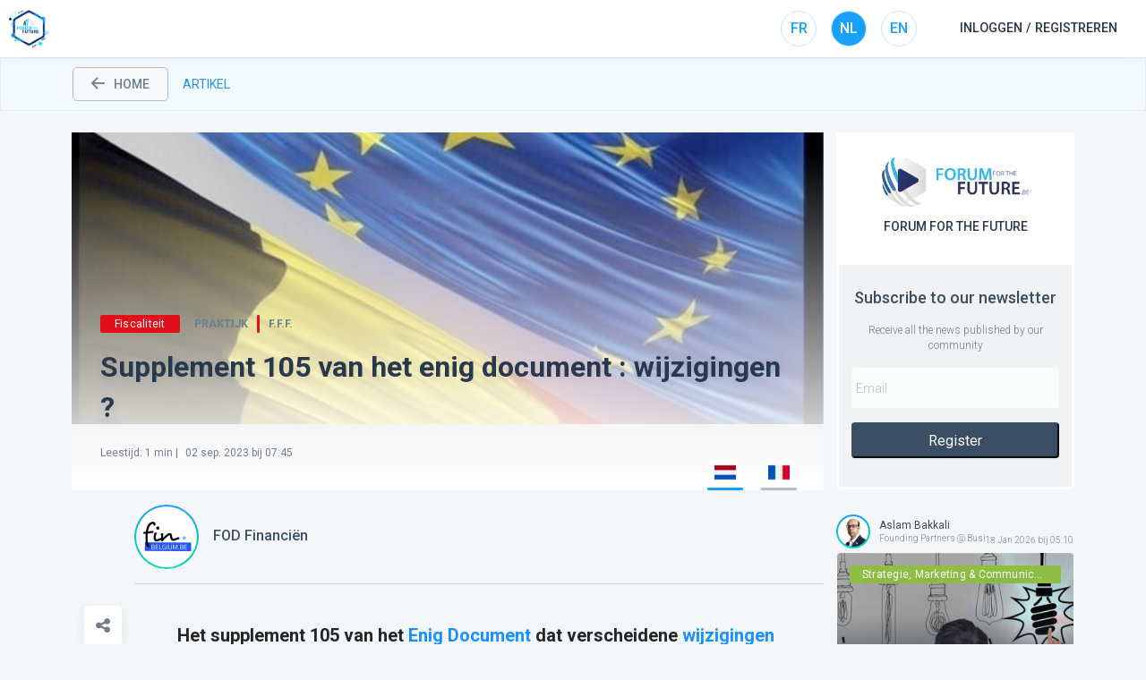

--- FILE ---
content_type: text/html; charset=utf-8
request_url: https://blog.forumforthefuture.be/nl/article/supplement-105-van-het-enig-document-wijzigingen-/20009
body_size: 12816
content:
<!DOCTYPE html><html lang="nl"><head><meta charSet="utf-8"/><meta name="viewport" content="width=device-width"/><script src="https://maps.googleapis.com/maps/api/js?key=AIzaSyCwBC_dmjkFoM0focISB0bD5XwOtWUpwmM&amp;libraries=places"></script><title>Supplement 105 van het enig document :  wijzigingen ?</title><meta name="description" content=" Supplement 105 van 31.08.2023 (DOC, 98.5 KB) Voor meer informatie of een overzicht van de wijzigingen kan u steeds een kijkje nemen op de pagina van het &quot;Enig documentNieuw(This hyperlink opens a new window)WelkomWetgeving(This hyperlink opens a new window)Enig Document: overzichtVernietigingDocumentatie en downloadsFAQContact Bron: Fod Financien, 31 augustus 2023..."/><meta name="keywords" content="2023, Enig document, wijzigingen, dockument, 31 augustus 2023"/><meta property="description" content=" Supplement 105 van 31.08.2023 (DOC, 98.5 KB) Voor meer informatie of een overzicht van de wijzigingen kan u steeds een kijkje nemen op de pagina van het &quot;Enig documentNieuw(This hyperlink opens a new window)WelkomWetgeving(This hyperlink opens a new window)Enig Document: overzichtVernietigingDocumentatie en downloadsFAQContact Bron: Fod Financien, 31 augustus 2023..."/><meta property="og:url" content="https://blog.forumforthefuture.be/nl/article/supplement-105-van-het-enig-document-wijzigingen-/20009"/><meta property="og:image" content="https://s3.tamtam.pro/production/storage/media/IMAGE/36782/a0073784f017fa27af04d0e01b0c202e8b63fb51.jpeg/w1200-h630-noEnlarge.jpeg"/><meta property="og:title" content="Supplement 105 van het enig document :  wijzigingen ?"/><meta property="og:description" content=" Supplement 105 van 31.08.2023 (DOC, 98.5 KB) Voor meer informatie of een overzicht van de wijzigingen kan u steeds een kijkje nemen op de pagina van het &quot;Enig documentNieuw(This hyperlink opens a new window)WelkomWetgeving(This hyperlink opens a new window)Enig Document: overzichtVernietigingDocumentatie en downloadsFAQContact Bron: Fod Financien, 31 augustus 2023..."/><script type="application/ld+json">{"@context":"https://schema.org","@type":"NewsArticle","headline":"Supplement 105 van het enig document :  wijzigingen ?","image":["https://s3.tamtam.pro/production/storage/media/IMAGE/36782/a0073784f017fa27af04d0e01b0c202e8b63fb51.jpeg/w1200-h630-noEnlarge.jpeg"],"datePublished":"2023-09-02T07:45:00+01:00","dateModified":"2023-09-05T06:26:59+01:00","author":[{"@type":"Organization","name":"FOD Financiën","url":"https://blog.forumforthefuture.be/nl/chain/fod-financien/1"}]}</script><meta name="next-head-count" content="12"/><meta name="msapplication-TileColor" content="#da532c"/><meta name="theme-color" content="#ffffff"/><link rel="stylesheet" data-href="https://fonts.googleapis.com/css2?family=Roboto:wght@300;400;500;700&amp;display=swap"/><link rel="stylesheet" href="/fonts/ttpicons/style.css"/><link rel="stylesheet" href="https://tamtam.s3-eu-west-1.amazonaws.com/cdn/css/print.css" media="print"/><link rel="icon" href="/img/favicon/fff.ico"/><link rel="preload" href="/_next/static/css/0d5245a4e38d6f91.css" as="style"/><link rel="stylesheet" href="/_next/static/css/0d5245a4e38d6f91.css" data-n-g=""/><link rel="preload" href="/_next/static/css/6376a97f463de00e.css" as="style"/><link rel="stylesheet" href="/_next/static/css/6376a97f463de00e.css" data-n-p=""/><link rel="preload" href="/_next/static/css/57d649a8da9db904.css" as="style"/><link rel="stylesheet" href="/_next/static/css/57d649a8da9db904.css" data-n-p=""/><link rel="preload" href="/_next/static/css/19c0c0dd27c09555.css" as="style"/><link rel="stylesheet" href="/_next/static/css/19c0c0dd27c09555.css" data-n-p=""/><link rel="preload" href="/_next/static/css/e8f751e92e23901d.css" as="style"/><link rel="stylesheet" href="/_next/static/css/e8f751e92e23901d.css" data-n-p=""/><link rel="preload" href="/_next/static/css/92b3d54576132688.css" as="style"/><link rel="stylesheet" href="/_next/static/css/92b3d54576132688.css"/><noscript data-n-css=""></noscript><script defer="" nomodule="" src="/_next/static/chunks/polyfills-c67a75d1b6f99dc8.js"></script><script defer="" src="/_next/static/chunks/5700.f127dd93f0a0df28.js"></script><script src="/_next/static/chunks/webpack-57255624b3b0b775.js" defer=""></script><script src="/_next/static/chunks/framework-a452ea6ce7e03405.js" defer=""></script><script src="/_next/static/chunks/main-2c0355f67e0f1a23.js" defer=""></script><script src="/_next/static/chunks/pages/_app-a3db0a54758db7e9.js" defer=""></script><script src="/_next/static/chunks/422c71c3-69df8875882480f2.js" defer=""></script><script src="/_next/static/chunks/aec7d165-0f8a65194521f45e.js" defer=""></script><script src="/_next/static/chunks/29107295-2505bf588bcff5c3.js" defer=""></script><script src="/_next/static/chunks/bee240a3-3bbab20a8d134cc0.js" defer=""></script><script src="/_next/static/chunks/2b7b2d2a-1265581bbbaa543b.js" defer=""></script><script src="/_next/static/chunks/1664-bbd19707dfe6f3df.js" defer=""></script><script src="/_next/static/chunks/7835-f22ff63143e499be.js" defer=""></script><script src="/_next/static/chunks/9089-aa34785046cb1a77.js" defer=""></script><script src="/_next/static/chunks/3157-97cf561ffdbfd59e.js" defer=""></script><script src="/_next/static/chunks/3253-9aa0949d496da4ab.js" defer=""></script><script src="/_next/static/chunks/7845-4e0a7b64150591d1.js" defer=""></script><script src="/_next/static/chunks/2033-59df7db8e3cf32fa.js" defer=""></script><script src="/_next/static/chunks/7224-58a29c0765c0d3d4.js" defer=""></script><script src="/_next/static/chunks/9041-f19f74b88458c391.js" defer=""></script><script src="/_next/static/chunks/8685-0ffd3dc16a6b5f22.js" defer=""></script><script src="/_next/static/chunks/7842-e7c10e4d669dbf64.js" defer=""></script><script src="/_next/static/chunks/1928-a976b0f9c466131d.js" defer=""></script><script src="/_next/static/chunks/3370-6e4a7f831cb9b0db.js" defer=""></script><script src="/_next/static/chunks/7305-c2de5560dbd88db6.js" defer=""></script><script src="/_next/static/chunks/7764-98dbb31ac0777dd0.js" defer=""></script><script src="/_next/static/chunks/pages/%5Blng%5D/article/%5BarticleName%5D/%5BarticleId%5D-cc38bc32e3e81a3c.js" defer=""></script><script src="/_next/static/SB-Tnu0ZxW38vv_z1iqRt/_buildManifest.js" defer=""></script><script src="/_next/static/SB-Tnu0ZxW38vv_z1iqRt/_ssgManifest.js" defer=""></script><link rel="stylesheet" href="https://fonts.googleapis.com/css2?family=Roboto:wght@300;400;500;700&display=swap"/></head><body><div id="__next"><div><header class="Header_header__1v0yI"><div class="Header_headerLeft__3xOD1"><div class="Header_menuLogo__1N04m "><a href="https://blog.tamtam.pro/fr" class="Header_appInfo__2HO-X"><img class="Header_appLogo__280F5" src="https://s3.tamtam.pro/production/apps/blog.png" alt="logo" height="45"/><span class="Header_appName__1A8x5">Blog</span></a></div></div><div class="Header_headerRight__2f-DD"><ul class="Header_headerLanguages__2Beea"><li class="Header_headerLanguageSelected__2-iLG">FR</li><li class="">NL</li><li class="">EN</li></ul><div class="AuthModal_signIn___agHB">Connexion / Inscription</div></div></header><ul class="Breadcrumb_breadcrumb__j4kEJ"><li class="Breadcrumb_back__Fq29s"><a href="/nl"><i class="icon-ttp-arrow-back"></i>home</a></li><li class="sub-header">Fiche Article</li></ul><div class="Article_articlePage__6d9vi"><div class="grid-x"><div class="cell small-12 medium-12 large-9 article-page"><div><div class="Article_section__BUE4V"><div id="article_mediaContainer" class="Article_mediaContainer__t0MBR"><div class="Article_mediaContainer_infos__3iNmi"><div class="Article_meta__s2m5w"><span class="Article_category__BRkcv" style="background-color:#e2101a">Fiscaliteit</span><div class="Article_meta_right__ZnU4_"><span>Praktijk</span><div class="Article_communityColor__irX_y" style="background-color:#e2101a"></div><div class="Article_community__jBRBv">F.F.F.</div></div></div><div class="article-title"><h1 class="Article_title___TC6d">Supplement 105 van het enig document :  wijzigingen ?</h1><span class="Article_publishedAt__6TljS"><span style="margin-right:5px">Temps de lecture<!-- -->: <!-- -->1<!-- --> min |</span> 02 sep. 2023 à 07:45<!-- --> </span></div><div class="Article_articleActions___EnQT"></div></div><div class="Article_mediaZone__9t9vx"><img src="https://s3.tamtam.pro/production/storage/media/IMAGE/36782/a0073784f017fa27af04d0e01b0c202e8b63fb51.jpeg/w1000-noEnlarge.jpeg" alt="" width="100%"/></div></div><div class="grid-x"><div class="cell small-1"><div class="Article_actions__smXFh"></div></div><div class="cell small-11"><div class="grid-x Article_authors__6Uee3"><div class="cell small-12 medium-4"><div class="Article_author_meta__XugWO"><div class="Article_author_bg__53gqD"><div class="Article_author_avatar__S34YT" style="background-image:url(https://s3.tamtam.pro/production/storage/media/IMAGE/15363/48db46dacaffa6835edc225fe55b5dc0981d6f1a.png/w136-noEnlarge.png)"></div></div><div class="Article_author_name__fn0Ts"></div></div></div></div><div id="blog-content" class="Article_content__LQLtv"><h3><strong><span> Het <span><span>suppl</span>ement</span> 105 van het <Link passHref><a target="_blank" href="/nl/tag/enig-document/18148">Enig Document</a></Link> dat verscheidene <Link passHref><a target="_blank" href="/nl/tag/wijzigingen/7591">wijzigingen</a></Link> bundelt die van toepassing zijn vanaf 31 augustus 2023 is verschenen.</span></strong></h3><p><strong><span> </span></strong><a href="https://financien.belgium.be/sites/default/files/Customs/Ondernemingen/Douane/Enig-document/supplement105nl.doc" target="_self"><strong><span>Supplement 105 van 31.08.<Link passHref><a target="_blank" href="/nl/tag/2023/19280">2023</a></Link> (DOC, 98.5 KB)</span></strong></a></p><p><span>Voor meer informatie of een overzicht van de wijzigingen kan u steeds een kijkje nemen op de pagina van het "</span><span><a href="https://eur03.safelinks.protection.outlook.com/?url=https%3A%2F%2Ffinancien.belgium.be%2Fnl%2Fdouane_accijnzen%2Fondernemingen%2Fdouane%2Fenig-document&amp;data=05%7C01%7Cines.kouijzer%40minfin.fed.be%7C30a4c51fb221407d3e8408dbaa08171e%7C66c008a4b56549a993c9c1e64cad2e11%7C1%7C0%7C638290723943390447%7CUnknown%7CTWFpbGZsb3d8eyJWIjoiMC4wLjAwMDAiLCJQIjoiV2luMzIiLCJBTiI6Ik1haWwiLCJXVCI6Mn0%3D%7C3000%7C%7C%7C&amp;sdata=gdnVleB0vHUOLdIygn5hldZQqeamp6a46lY1XhvVcbo%3D&amp;reserved=0" src="https://financien.belgium.be/nl/douane_accijnzen/ondernemingen/douane/enig-document" rel="noopener noreferrer" target="_blank" id="OWAe6bf571b-2f6d-f4ef-5369-2bae00bec5b5"><span>Enig document</span></a></span></p><h4><a href="https://financien.belgium.be/nl/douane_accijnzen/ondernemingen/douane/enig-document#Nieuw" target="_blank">Nieuw<span>(This hyperlink opens a new window)</span></a></h4><h4><a href="https://financien.belgium.be/nl/douane_accijnzen/ondernemingen/douane/enig-document#Welkom">Welkom</a></h4><h4><a href="https://financien.belgium.be/nl/douane_accijnzen/ondernemingen/douane/enig-document#Wetgeving" target="_blank">Wetgeving<span>(This hyperlink opens a new window)</span></a></h4><h4><a href="https://financien.belgium.be/nl/douane_accijnzen/ondernemingen/douane/enig-document#Enig%20Document:%20overzicht">Enig Document: overzicht</a></h4><h4><a href="https://financien.belgium.be/nl/douane_accijnzen/ondernemingen/douane/enig-document#Vernietiging">Vernietiging</a></h4><h4><a href="https://financien.belgium.be/nl/douane_accijnzen/ondernemingen/douane/enig-document#Documentatie%20en%20downloads">Documentatie en downloads</a></h4><h4><a href="https://financien.belgium.be/nl/douane_accijnzen/ondernemingen/douane/enig-document#FAQ">FAQ</a></h4><h4><a href="https://financien.belgium.be/nl/douane_accijnzen/ondernemingen/douane/enig-document#Contact">Contact</a></h4><p><a href="https://financien.belgium.be/nl/douane_accijnzen/ondernemingen/douane/enig-document#Contact" class="on">Bron: Fod Financien, 31 augustus 2023<br></a></p></div><h4 class="Article_subtitle__KMTHo">Mots clés</h4><div class="Article_article_tags__muYhF"><span class="Article_tag___1TnB">2023</span><span class="Article_tag___1TnB">document unique</span><span class="Article_tag___1TnB">Modifications</span><span class="Article_tag___1TnB">document</span><span class="Article_tag___1TnB">31 augustus 2023</span></div></div></div></div><div class="hide-for-small-only" style="margin-top:2rem"><h4 class="Article_recommend_title__mVdDC">Articles recommandés</h4><div class="grid-x grid-margin-x"><div class="cell small-12 medium-4 Article_recommend___o0CL"><div class="Article_articleTemplate7__3Kdx8  undefined"><div class="Article_articleContainer__1pdb6"><div class="Article_contentImg__1n2Xq" style="background-image:url(https://s3.tamtam.pro/production/storage/media/IMAGE/53238/CROPPED-0ea88d9d8172cfdc8a5cc2b598a501cfbad93de9.png/h432-noEnlarge.png)"><div class="Article_categoryChannel__1VRMN"><div class="Article_category__3WH9a" style="background:#e2101a">Fiscaliteit</div></div><div class="Article_meta__1KJ0A"><span>Circulaire | Instructies</span><div class="Article_community__3D-vB" style="border-left-color:#e2101a">F.F.F.</div></div><a class="Article_title__3YpDd" href="/nl/article/supplement-125-van-het-enig-document-de-laatste-wijzigingen/29755"><h3>Supplement 125 van het Enig document: de laatste wijzigingen<!-- --> </h3></a><div class="Article_bottomAction__2pPlD"><div class="Article_authorsContainer__2PRnQ Article_authorsContainer_width__2ms5s"><ul><li><a class="Avatar_avatarContainer__2koem" href="/nl/chain/fod-financien/1"><div class="Avatar_avatar_bg__AOSXV"><div class="Avatar_avatar__33rUO" style="background-image:url(https://s3.tamtam.pro/production/storage/media/IMAGE/28143/8c982bde0036ea7cbd06250af2f80e0a8252eec4.png/w68-noEnlarge.png)"></div></div><div class="Avatar_avatarInfo__2tDuK"><div class="Avatar_avatarName__LEC_t" style="color:#fff">FOD Financiën</div></div></a></li></ul></div><div class="Article_publishedAtReadTime__3zVqa">Gepubliceerd op<!-- --> 15 Jan 2026 bij 05:00<div class="Article_readTime__2UZ4D"><div class="Article_dot__RjmUX"></div><span>Lezen<!-- --> <!-- -->1<!-- -->min</span></div></div></div></div></div></div></div><div class="cell small-12 medium-4 Article_recommend___o0CL"><div class="Article_articleTemplate7__3Kdx8  undefined"><div class="Article_articleContainer__1pdb6"><div class="Article_contentImg__1n2Xq" style="background-image:url(https://s3.tamtam.pro/production/storage/media/IMAGE/53049/CROPPED-7f4a5a103d76c4abff5434ed6b7d3829d2defcaa.png/h432-noEnlarge.png)"><div class="Article_categoryChannel__1VRMN"><div class="Article_category__3WH9a" style="background:#e2101a">Fiscaliteit</div></div><div class="Article_meta__1KJ0A"><span>De expert aan het woord</span><div class="Article_community__3D-vB" style="border-left-color:#e2101a">F.F.F.</div></div><a class="Article_title__3YpDd" href="/nl/article/verjaringstermijn-terugvordering-voorheffingen-de-mist-klaart-op/29636"><h3>Verjaringstermijn terugvordering voorheffingen: de mist klaart op<!-- --> </h3></a><div class="Article_bottomAction__2pPlD"><div class="Article_authorsContainer__2PRnQ Article_authorsContainer_width__2ms5s"><ul><li><a class="Avatar_avatarContainer__2koem" href="/nl/author/daan-buylaert/462044"><div class="Avatar_avatar_bg__AOSXV"><div class="Avatar_avatar__33rUO" style="background-image:url(https://s3.tamtam.pro/production/storage/media/IMAGE/22074/AVATAR_c44b9dc54678888a7207811fb4b66d6c9bcd83a1.png/w68-noEnlarge.png)"></div></div><div class="Avatar_avatarInfo__2tDuK"><div class="Avatar_avatarName__LEC_t" style="color:#fff">Daan Buylaert</div><div class="Avatar_avatarSignature__36chN" style="color:#fff">Partner @ Tiberghien</div></div></a></li><li><a class="Avatar_avatarContainer__2koem" href="/nl/author/charlotte-meskens/471765"><div class="Avatar_avatar_bg__AOSXV"><div class="Avatar_avatar__33rUO" style="background-image:url(https://s3.tamtam.pro/production/storage/media/IMAGE/32544/AVATAR_27a61103e74334da04e5187e813780cc44638a37.png/w68-noEnlarge.png)"></div></div><div class="Avatar_avatarInfo__2tDuK"><div class="Avatar_avatarName__LEC_t" style="color:#fff">Charlotte Meskens</div><div class="Avatar_avatarSignature__36chN" style="color:#fff">Senior Associate @ Tiberghien</div></div></a></li></ul></div><div class="Article_publishedAtReadTime__3zVqa">Gepubliceerd op<!-- --> 03 Jan 2026 bij 05:00<div class="Article_readTime__2UZ4D"><div class="Article_dot__RjmUX"></div><span>Lezen<!-- --> <!-- -->5<!-- -->min</span></div></div></div></div></div></div></div></div></div></div></div><div class="cell small-12 medium-3 large-3 show-for-large Article_sidebar__tRiqx"><div class="sticky-wrapper"><div class="sticky-inner"><div class="Article_article_organization__e_lGG"><div class="Article_article_organization__logo__MFlIj"><img src="https://s3.tamtam.pro/production/storage/media/IMAGE/2174/AVATAR_54cbd68e1ba9284a1e486bd5d8551259cd51d96e.png/w550-noEnlarge.png" alt=""/></div><div class="Article_article_organisation__title__T8Cpb">Forum for the future</div><div class="article-organization__subscribe"><div class="Article_subscribe_box__6Itec"><h3 class="Article_subscribe_title__XUheX">Abonnez-vous à notre newsletter</h3><p class="Article_subscribe_subtext__zvrO0">Recevez toutes les actualités publiées par notre communauté</p><input class="Article_subscribe_input__Lf55a" placeholder="E-mail" value=""/><div class=" Article_subscribe_detail__r_Xr9"><input class="Article_subscribe_input__Lf55a" placeholder="Prénom" value=""/><input class="Article_subscribe_input__Lf55a" placeholder="Nom" value=""/></div><button class="Article_subscribe_btn__d7Gpf">S&#x27;inscrire</button></div></div></div><div class="Article_latestArticles__GWaCK"><div class="Article_article__rASSv Article_default__K_5wT"><div class="Article_authorsContainer__2PRnQ false"><ul><li><a class="Avatar_avatarContainer__2koem" href="/nl/author/aslam-bakkali/483498"><div class="Avatar_avatar_bg__AOSXV"><div class="Avatar_avatar__33rUO" style="background-image:url(https://s3.tamtam.pro/production/storage/media/IMAGE/41106/AVATAR_3b107e6e4e959f11852f79559284d528f0f87ff1.png/w68-noEnlarge.png)"></div></div><div class="Avatar_avatarInfo__2tDuK"><div class="Avatar_avatarName__LEC_t" style="color:#3c4e64">Aslam Bakkali</div><div class="Avatar_avatarSignature__36chN" style="color:#6d7f92">Founding Partners @ Business Doctors Belux</div></div></a></li></ul></div><div class="Article_content__PObyl " style="background-image:url(https://s3.tamtam.pro/production/storage/media/IMAGE/53183/CROPPED-677e48252982d76da1d6c69a92fafb80fb03be9c.jpeg/w520-noEnlarge.jpeg)"><div class="Article_publishedAt__24Qz6"> 18 Jan 2026 bij 05:10</div><div class="Article_category__3WH9a" style="background:#8fbe45">Strategie, Marketing &amp; Communicatie</div><div class="Article_meta__1KJ0A"><span style="background-color:#007ba7">De expert aan het woord</span><div class="Article_community__3D-vB" style="border-left-color:#8fbe45">F.F.F.</div></div><a class="Article_title__3YpDd" href="/nl/article/differentiatiestrategie.-waarom-heeft-uw-bedrijf-het-nodig/29721"><h3>Differentiatiestrategie. Waarom heeft uw bedrijf het nodig?<!-- --> </h3></a></div></div><div class="Article_article__rASSv Article_default__K_5wT"><div class="Article_authorsContainer__2PRnQ false"><ul><li><a class="Avatar_avatarContainer__2koem" href="/nl/author/laura-bertrand/471655"><div class="Avatar_avatar_bg__AOSXV"><div class="Avatar_avatar__33rUO" style="background-image:url(https://s3.tamtam.pro/production/storage/media/IMAGE/49138/AVATAR_b99954a35b7d272442ce877d19faa2866da7ca2a.png/w68-noEnlarge.png)"></div></div><div class="Avatar_avatarInfo__2tDuK"><div class="Avatar_avatarName__LEC_t" style="color:#3c4e64">Laura Bertrand</div><div class="Avatar_avatarSignature__36chN" style="color:#6d7f92">Managing Legal Consultant PME @ SD Worx</div></div></a></li><li><a class="Avatar_avatarContainer__2koem" href="/nl/chain/sd-worx/55"><div class="Avatar_avatar_bg__AOSXV"><div class="Avatar_avatar__33rUO" style="background-image:url(https://s3.tamtam.pro/production/storage/media/IMAGE/49240/AVATAR_88223af39bc0e63097a855eb03403d86ba9f24b6.png/w68-noEnlarge.png)"></div></div><div class="Avatar_avatarInfo__2tDuK"><div class="Avatar_avatarName__LEC_t" style="color:#3c4e64">SD Worx</div></div></a></li></ul></div><div class="Article_content__PObyl " style="background-image:url(https://s3.tamtam.pro/production/storage/media/IMAGE/53356/CROPPED-871058a5fb22df53fc434738d1fe73c6e8e3eef8.png/w520-noEnlarge.png)"><div class="Article_publishedAt__24Qz6"> 18 Jan 2026 bij 05:00</div><div class="Article_category__3WH9a" style="background:#8fbe45">HRM, jobs &amp; training</div><div class="Article_meta__1KJ0A"><span style="background-color:#ffa274">Studie | Enquete</span><div class="Article_community__3D-vB" style="border-left-color:#8fbe45">F.F.F.</div></div><a class="Article_title__3YpDd" href="/nl/article/langdurig-ziekteverzuim-blijft-stijgen-in-2025-minder-werknemers-kort-en-middellang-afwezig-maar-kosten-door-ziekte-nemen-toe/29802"><h3>Langdurig ziekteverzuim blijft stijgen in 2025: Minder werknemers kort- en middellang afwezig, maar kosten door ziekte nemen toe<!-- --> </h3></a></div></div><div class="Article_article__rASSv Article_default__K_5wT"><div class="Article_authorsContainer__2PRnQ false"><ul><li><a class="Avatar_avatarContainer__2koem" href="/nl/chain/acerta/191"><div class="Avatar_avatar_bg__AOSXV"><div class="Avatar_avatar__33rUO" style="background-image:url(https://s3.tamtam.pro/production/storage/media/IMAGE/28422/cb2d50f3e2e4b7d2a2367946d2a6c3f64c71c53d.png/w68-noEnlarge.png)"></div></div><div class="Avatar_avatarInfo__2tDuK"><div class="Avatar_avatarName__LEC_t" style="color:#3c4e64">Acerta</div></div></a></li></ul></div><div class="Article_content__PObyl " style="background-image:url(https://s3.tamtam.pro/production/storage/media/IMAGE/53346/CROPPED-4d7f571486d7e752ca6b7992f46260cbb8f1868f.png/w520-noEnlarge.png)"><div class="Article_publishedAt__24Qz6"> 18 Jan 2026 bij 05:00</div><div class="Article_category__3WH9a" style="background:#8fbe45">Apps, Cloud &amp; Digital</div><div class="Article_meta__1KJ0A"><span style="background-color:#ffa274">Studie | Enquete</span><div class="Article_community__3D-vB" style="border-left-color:#8fbe45">F.F.F.</div></div><a class="Article_title__3YpDd" href="/nl/article/ai-gebruik-in-belgische-bedrijven-blijft-sterk-groeien-1-op-de-3-ondernemingen-zet-ai-actief-in/29798"><h3>AI-gebruik in Belgische bedrijven blijft sterk groeien: 1 op de 3 ondernemingen zet AI actief in<!-- --> </h3></a></div></div><div class="Article_article__rASSv Article_default__K_5wT"><div class="Article_authorsContainer__2PRnQ false"><ul><li><a class="Avatar_avatarContainer__2koem" href="/nl/chain/sociale-inlichtingen-en-opsporingsdienst/30"><div class="Avatar_avatar_bg__AOSXV"><div class="Avatar_avatar__33rUO" style="background-image:url(https://s3.tamtam.pro/production/storage/media/IMAGE/28508/e165a27176ea2e87b13d8dc32c2aa2286d320cb8.png/w68-noEnlarge.png)"></div></div><div class="Avatar_avatarInfo__2tDuK"><div class="Avatar_avatarName__LEC_t" style="color:#3c4e64">Sociale inlichtingen en opsporingsdienst</div></div></a></li></ul></div><div class="Article_content__PObyl " style="background-image:url(https://s3.tamtam.pro/production/storage/media/IMAGE/53393/CROPPED-c62ac63142f54255c28e1ced89d57299ff04e7ef.png/w520-noEnlarge.png)"><div class="Article_publishedAt__24Qz6"> 17 Jan 2026 bij 05:00</div><div class="Article_category__3WH9a" style="background:#8fbe45">HRM, jobs &amp; training</div><div class="Article_meta__1KJ0A"><span style="background-color:#007ba7">De expert aan het woord</span><div class="Article_community__3D-vB" style="border-left-color:#8fbe45">F.F.F.</div></div><a class="Article_title__3YpDd" href="/nl/article/actieplan-sociale-fraudebestrijding-2026-2027-van-strategie-naar-terreinactie/29832"><h3>Actieplan sociale fraudebestrijding 2026-2027: van strategie naar terreinactie<!-- --> </h3></a></div></div><div class="Article_article__rASSv Article_default__K_5wT"><div class="Article_authorsContainer__2PRnQ false"><ul><li><a class="Avatar_avatarContainer__2koem" href="/nl/author/bart-van-craeynest/471282"><div class="Avatar_avatar_bg__AOSXV"><div class="Avatar_avatar__33rUO" style="background-image:url(https://s3.tamtam.pro/production/storage/media/IMAGE/33727/AVATAR_952d7d67347026385c141a4545ef2c71038cb964.png/w68-noEnlarge.png)"></div></div><div class="Avatar_avatarInfo__2tDuK"><div class="Avatar_avatarName__LEC_t" style="color:#3c4e64">Bart Van Craeynest</div><div class="Avatar_avatarSignature__36chN" style="color:#6d7f92">Hoofdeconoom @ Voka</div></div></a></li></ul></div><div class="Article_content__PObyl " style="background-image:url(https://s3.tamtam.pro/production/storage/media/IMAGE/53339/CROPPED-f32ad7e9853196d819be9b8b4bf6004d68e12e04.png/w520-noEnlarge.png)"><div class="Article_publishedAt__24Qz6"> 17 Jan 2026 bij 05:00</div><div class="Article_category__3WH9a" style="background:#faba09">Politiek en Economie</div><div class="Article_meta__1KJ0A"><span style="background-color:#007ba7">De expert aan het woord</span><div class="Article_community__3D-vB" style="border-left-color:#faba09">F.F.F.</div></div><a class="Article_title__3YpDd" href="/nl/article/eindelijk-mercosur-ondanks-belgie-en-vlaanderen/29793"><h3>Eindelijk Mercosur, ondanks België en Vlaanderen<!-- --> </h3></a></div></div><div class="Article_article__rASSv Article_default__K_5wT"><div class="Article_authorsContainer__2PRnQ false"><ul><li><a class="Avatar_avatarContainer__2koem" href="/nl/author/bruno-colmant/24534"><div class="Avatar_avatar_bg__AOSXV"><div class="Avatar_avatar__33rUO" style="background-image:url(https://s3.tamtam.pro/production/storage/media/IMAGE/8895/AVATAR_4a357915e27a8d736ea403a65e9650398b5c1bee.png/w68-noEnlarge.png)"></div></div><div class="Avatar_avatarInfo__2tDuK"><div class="Avatar_avatarName__LEC_t" style="color:#3c4e64">Bruno Colmant</div><div class="Avatar_avatarSignature__36chN" style="color:#6d7f92">Professor, Lid van de Koninklijke Academie</div></div></a></li></ul></div><div class="Article_content__PObyl " style="background-image:url(https://s3.tamtam.pro/production/storage/media/IMAGE/53299/CROPPED-eeacca8a6f506e29190fe5f2bc1a39d4e1a91009.jpeg/w520-noEnlarge.jpeg)"><div class="Article_publishedAt__24Qz6"> 16 Jan 2026 bij 05:05</div><div class="Article_category__3WH9a" style="background:#faba09">Politiek en Economie</div><div class="Article_meta__1KJ0A"><span style="background-color:#5cc6f0">Debatten</span><div class="Article_community__3D-vB" style="border-left-color:#faba09">F.F.F.</div></div><a class="Article_title__3YpDd" href="/nl/article/de-roofzuchtige-nationalisatie-de-ultieme-dreiging-van-trump-voor-de-economie/29772"><h3>De roofzuchtige nationalisatie: de ultieme dreiging van Trump voor de economie<!-- --> </h3></a></div></div></div></div></div></div></div></div><div class="Toastify"></div></div><script async="" src="https://platform.twitter.com/widgets.js" charSet="utf-8"></script></div><script id="__NEXT_DATA__" type="application/json">{"props":{"pageProps":{"articleId":20009,"lng":"nl","article":{"id":20009,"title":"Supplement 105 van het enig document :  wijzigingen ?","content":"\u003ch3\u003e\u003cstrong\u003e\u003cspan\u003e Het \u003cspan\u003e\u003cspan\u003esuppl\u003c/span\u003eement\u003c/span\u003e 105 van het Enig Document dat verscheidene wijzigingen bundelt die van toepassing zijn vanaf 31 augustus 2023 is verschenen.\u003c/span\u003e\u003c/strong\u003e\u003c/h3\u003e\u003cp\u003e\u003cstrong\u003e\u003cspan\u003e \u003c/span\u003e\u003c/strong\u003e\u003ca href=\"https://financien.belgium.be/sites/default/files/Customs/Ondernemingen/Douane/Enig-document/supplement105nl.doc\" target=\"_self\"\u003e\u003cstrong\u003e\u003cspan\u003eSupplement 105 van 31.08.2023 (DOC, 98.5 KB)\u003c/span\u003e\u003c/strong\u003e\u003c/a\u003e\u003c/p\u003e\u003cp\u003e\u003cspan\u003eVoor meer informatie of een overzicht van de wijzigingen kan u steeds een kijkje nemen op de pagina van het \"\u003c/span\u003e\u003cspan\u003e\u003ca href=\"https://eur03.safelinks.protection.outlook.com/?url=https%3A%2F%2Ffinancien.belgium.be%2Fnl%2Fdouane_accijnzen%2Fondernemingen%2Fdouane%2Fenig-document\u0026amp;data=05%7C01%7Cines.kouijzer%40minfin.fed.be%7C30a4c51fb221407d3e8408dbaa08171e%7C66c008a4b56549a993c9c1e64cad2e11%7C1%7C0%7C638290723943390447%7CUnknown%7CTWFpbGZsb3d8eyJWIjoiMC4wLjAwMDAiLCJQIjoiV2luMzIiLCJBTiI6Ik1haWwiLCJXVCI6Mn0%3D%7C3000%7C%7C%7C\u0026amp;sdata=gdnVleB0vHUOLdIygn5hldZQqeamp6a46lY1XhvVcbo%3D\u0026amp;reserved=0\" src=\"https://financien.belgium.be/nl/douane_accijnzen/ondernemingen/douane/enig-document\" rel=\"noopener noreferrer\" target=\"_blank\" id=\"OWAe6bf571b-2f6d-f4ef-5369-2bae00bec5b5\"\u003e\u003cspan\u003eEnig document\u003c/span\u003e\u003c/a\u003e\u003c/span\u003e\u003c/p\u003e\u003ch4\u003e\u003ca href=\"https://financien.belgium.be/nl/douane_accijnzen/ondernemingen/douane/enig-document#Nieuw\" target=\"_blank\"\u003eNieuw\u003cspan\u003e(This hyperlink opens a new window)\u003c/span\u003e\u003c/a\u003e\u003c/h4\u003e\u003ch4\u003e\u003ca href=\"https://financien.belgium.be/nl/douane_accijnzen/ondernemingen/douane/enig-document#Welkom\"\u003eWelkom\u003c/a\u003e\u003c/h4\u003e\u003ch4\u003e\u003ca href=\"https://financien.belgium.be/nl/douane_accijnzen/ondernemingen/douane/enig-document#Wetgeving\" target=\"_blank\"\u003eWetgeving\u003cspan\u003e(This hyperlink opens a new window)\u003c/span\u003e\u003c/a\u003e\u003c/h4\u003e\u003ch4\u003e\u003ca href=\"https://financien.belgium.be/nl/douane_accijnzen/ondernemingen/douane/enig-document#Enig%20Document:%20overzicht\"\u003eEnig Document: overzicht\u003c/a\u003e\u003c/h4\u003e\u003ch4\u003e\u003ca href=\"https://financien.belgium.be/nl/douane_accijnzen/ondernemingen/douane/enig-document#Vernietiging\"\u003eVernietiging\u003c/a\u003e\u003c/h4\u003e\u003ch4\u003e\u003ca href=\"https://financien.belgium.be/nl/douane_accijnzen/ondernemingen/douane/enig-document#Documentatie%20en%20downloads\"\u003eDocumentatie en downloads\u003c/a\u003e\u003c/h4\u003e\u003ch4\u003e\u003ca href=\"https://financien.belgium.be/nl/douane_accijnzen/ondernemingen/douane/enig-document#FAQ\"\u003eFAQ\u003c/a\u003e\u003c/h4\u003e\u003ch4\u003e\u003ca href=\"https://financien.belgium.be/nl/douane_accijnzen/ondernemingen/douane/enig-document#Contact\"\u003eContact\u003c/a\u003e\u003c/h4\u003e\u003cp\u003e\u003ca href=\"https://financien.belgium.be/nl/douane_accijnzen/ondernemingen/douane/enig-document#Contact\" class=\"on\"\u003eBron: Fod Financien, 31 augustus 2023\u003cbr\u003e\u003c/a\u003e\u003c/p\u003e","language":"nl","status":"PUBLISHED","isPrivate":false,"isExternal":false,"externalUrl":"","csScope":["PUBLIC"],"privateGroups":[],"readTime":1,"relatedArticles":{"fr":{"id":20008,"url":"supplement-105-du-document-unique-nouveautes-"}},"relevance":3,"featured":0,"countLikes":0,"countDislikes":0,"countComments":0,"createdAt":"2023-09-02 08:02:52","publishedAt":"2023-09-02 07:45:00","updatedAt":"2023-09-05 06:26:59","introduction":" Supplement 105 van 31.08.2023 (DOC, 98.5 KB) Voor meer informatie of een overzicht van de wijzigingen kan u steeds een kijkje nemen op de pagina van het \"Enig documentNieuw(This hyperlink opens a new window)WelkomWetgeving(This hyperlink opens a new window)Enig Document: overzichtVernietigingDocumentatie en downloadsFAQContact Bron: Fod Financien, 31 augustus 2023...","url":"supplement-105-van-het-enig-document-wijzigingen-","main_media":{"id":36782,"yPos":0,"yHeight":128,"path":"a0073784f017fa27af04d0e01b0c202e8b63fb51.jpeg","webPath":"storage/uploads/medias/a0073784f017fa27af04d0e01b0c202e8b63fb51.jpeg","fullMediaUrl":"https://s3.tamtam.pro/production/storage/media/IMAGE/36782/a0073784f017fa27af04d0e01b0c202e8b63fb51.jpeg"},"media_articles":[{"id":36782,"type":"IMAGE","inHistory":false,"isAttachment":false,"isMain":true,"name":"","yPos":0,"yHeight":128,"path":"a0073784f017fa27af04d0e01b0c202e8b63fb51.jpeg","docType":"IMAGE","webPath":"storage/uploads/medias/a0073784f017fa27af04d0e01b0c202e8b63fb51.jpeg","fullMediaUrl":"https://s3.tamtam.pro/production/storage/media/IMAGE/36782/a0073784f017fa27af04d0e01b0c202e8b63fb51.jpeg"}],"author":[{"firstName":"Roger","lastName":"Lassaux","id":70648,"avatar":"storage/media/IMAGE/7052/AVATAR_728e434fe9eefefbbbff21d51ab724a59fcf480a.png","avatarUrl":"https://s3.tamtam.pro/production/storage/media/IMAGE/7052/AVATAR_728e434fe9eefefbbbff21d51ab724a59fcf480a.png","url":"roger-lassaux","creator":{"id":8650,"organizations":[{"id":9},{"id":76},{"id":1256},{"id":4},{"id":4442},{"id":1815},{"id":9921},{"id":83},{"id":17828},{"id":10771},{"id":20916},{"id":22149},{"id":22305}]},"authorDetails":{"id":72},"signature":{"title":"Roger Lassaux","head":"Rédacteur en chef @ FFF"},"enableAvatar":false,"priority":0}],"type":{"id":6,"nameNl":"Praktijk","colorCode":"#4e71e4"},"chains":[{"id":1,"nameNl":"FOD Financiën","organization":9,"createdAt":"2018-08-02 17:10:36","updatedAt":"2023-12-04 15:37:02","mediaChain":[{"language":"fr","avatar":"storage/uploads/blog/media-avatar/48db46dacaffa6835edc225fe55b5dc0981d6f1a.png","avatarUrl":"https://s3.tamtam.pro/production/storage/media/IMAGE/15363/48db46dacaffa6835edc225fe55b5dc0981d6f1a.png","type":null},{"language":"en","avatar":"storage/uploads/blog/media-avatar/cd2503ee3f0062058e4a35e4f53bce773a7ac2a2.png","avatarUrl":"https://s3.tamtam.pro/production/storage/media/IMAGE/28142/cd2503ee3f0062058e4a35e4f53bce773a7ac2a2.png","type":"AVATAR"},{"language":"nl","avatar":"storage/uploads/blog/media-avatar/8c982bde0036ea7cbd06250af2f80e0a8252eec4.png","avatarUrl":"https://s3.tamtam.pro/production/storage/media/IMAGE/28143/8c982bde0036ea7cbd06250af2f80e0a8252eec4.png","type":"AVATAR"}]}],"category":{"colorCode":"#e2101a","id":1,"nameNl":"Fiscaliteit"},"organization":{"id":9,"name":"Forum for the future","abbreviation":"F.F.F.","avatarWebPath":"storage/media/IMAGE/2174/AVATAR_54cbd68e1ba9284a1e486bd5d8551259cd51d96e.png","avatarUrl":"https://s3.tamtam.pro/production/storage/media/IMAGE/2174/AVATAR_54cbd68e1ba9284a1e486bd5d8551259cd51d96e.png","url":"forum-for-the-future","hasFiduciariesAdmin":true},"theme":{"id":25,"titleFr":"Dream Team FFF","titleEn":"Dream Team FFF","titleNl":"Dream Team FFF","isDefault":false,"pages":[{"id":119,"titleFr":"Dream team du Forum","titleEn":"Forum Dream Team","titleNl":"Dream team van het Forum","isPrivate":false,"privateGroups":[]},{"id":346,"titleFr":"forumforthefuture","titleEn":"forumforthefuture","titleNl":"forumforthefuture","isPrivate":false,"privateGroups":[]},{"id":373,"titleFr":"consommait","titleEn":"consommation","titleNl":"consommatie","isPrivate":false,"privateGroups":[]}],"path":"storage/uploads/blog/media-theme/25/77946119f6862bf0bb246ec46c05911424c9c410.jpg"},"pages":[{"id":119,"titleFr":"Dream team du Forum","titleEn":"Forum Dream Team","titleNl":"Dream team van het Forum","sharedBy":{"firstName":"Roger","lastName":"Lassaux","id":70648,"mainEmail":"roger.lassaux@forumforthefuture.be","mainPhone":"+32485404025","avatar":"storage/uploads/users/70648/AVATAR_728e434fe9eefefbbbff21d51ab724a59fcf480a.png"},"sharedAt":"2023-09-05 06:26:59"}],"tags":[{"nameFr":"2023","nameEn":"2023","nameNl":"2023","blogCounter":1958,"id":19280,"createdAt":"2021-10-23 07:37:09","synonymsCount":0},{"nameFr":"document unique","nameEn":"Single document","nameNl":"Enig document","blogCounter":48,"id":18148,"createdAt":"2021-07-07 09:59:07","synonymsCount":0},{"nameFr":"Modifications","nameEn":"changes","nameNl":"wijzigingen","blogCounter":64,"id":7591,"createdAt":"2018-11-26 13:02:44","synonymsCount":0},{"nameFr":"document","nameEn":"document","nameNl":"dockument","blogCounter":24,"id":24301,"createdAt":"2023-03-26 13:21:08","synonymsCount":0},{"nameFr":"","nameEn":"","nameNl":"31 augustus 2023","blogCounter":2,"id":26350,"createdAt":"2023-09-05 06:26:44","synonymsCount":0}],"articleHistory":[{"id":71893,"data":"{\"title\":\"Supplement 105 van het enig document :  wijzigingen ?\",\"content\":\" Het supplement 105 van het Enig Document dat verscheidene wijzigingen bundelt die van toepassing zijn vanaf 31 augustus 2023 is verschenen. Supplement 105 van 31.08.2023 (DOC, 98.5 KB)Voor meer informatie of een overzicht van de wijzigingen kan u steeds een kijkje nemen op de pagina van het \\\"Enig documentNieuw(This hyperlink opens a new window)WelkomWetgeving(This hyperlink opens a new window)Enig Document: overzichtVernietigingDocumentatie en downloadsFAQContactBron: Fod Financien, 31 augustus 2023\",\"status\":\"PUBLISHED\",\"mediaArticles\":[]}","status":"CHANGE_CONTENT,","date":"2023-09-05 06:26:59","updatedBy":{"firstName":"Roger","lastName":"Lassaux","mainEmail":"roger.lassaux@forumforthefuture.be","mainPhone":"+32485404025"}},{"id":71891,"data":"{\"title\":\"Supplement 105 van het enig document :  wijzigingen ?\",\"content\":\" Het supplement 105 van het Enig Document dat verscheidene wijzigingen bundelt die van toepassing zijn vanaf 31 augustus 2023 is verschenen. Supplement 105 van 31.08.2023 (DOC, 98.5 KB)Voor meer informatie of een overzicht van de wijzigingen kan u steeds een kijkje nemen op de pagina van het \\\"Enig documentNieuw(This hyperlink opens a new window)WelkomWetgeving(This hyperlink opens a new window)Enig Document: overzichtVernietigingDocumentatie en downloadsFAQContactBron: Fod Financien, 31 augustus 2023\",\"status\":\"PUBLISHED\",\"mediaArticles\":[]}","status":"CHANGE_CONTENT,","date":"2023-09-05 06:26:43","updatedBy":{"firstName":"Roger","lastName":"Lassaux","mainEmail":"roger.lassaux@forumforthefuture.be","mainPhone":"+32485404025"}},{"id":71890,"data":"{\"title\":\"Supplement 105 van het enig document :  wijzigingen ?\",\"content\":\"Vandaag verscheen het supplement 105 van het Enig Document dat verscheidene wijzigingen bundelt die van toepassing zijn vanaf 31 augustus 2023. Supplement 105 van 31.08.2023 (DOC, 98.5 KB)Voor meer informatie of een overzicht van de wijzigingen kan u steeds een kijkje nemen op de pagina van het \\\"Enig documentNieuw(This hyperlink opens a new window)WelkomWetgeving(This hyperlink opens a new window)Enig Document: overzichtVernietigingDocumentatie en downloadsFAQContactBron: Fod Financien, 31 augustus 2023\",\"status\":\"PUBLISHED\",\"mediaArticles\":[]}","status":"CHANGE_CONTENT,","date":"2023-09-05 06:25:15","updatedBy":{"firstName":"Roger","lastName":"Lassaux","mainEmail":"roger.lassaux@forumforthefuture.be","mainPhone":"+32485404025"}},{"id":71888,"data":"{\"title\":\"Supplement 105 van het enig document :  wijzigingen ?\",\"content\":\"Vandaag verscheen het supplement 105 van het Enig Document dat verscheidene wijzigingen bundelt die van toepassing zijn vanaf 31 augustus 2023. Supplement 105 van 31.08.2023 (DOC, 98.5 KB)Voor meer informatie of een overzicht van de wijzigingen kan u steeds een kijkje nemen op de pagina van het \\\"Enig documentNieuw(This hyperlink opens a new window)WelkomWetgeving(This hyperlink opens a new window)Enig Document: overzichtVernietigingDocumentatie en downloadsFAQContactBron: Fod Financien, 31 augustus 2023\",\"status\":\"PUBLISHED\",\"mediaArticles\":[]}","status":"CHANGE_CONTENT,","date":"2023-09-05 06:24:37","updatedBy":{"firstName":"Roger","lastName":"Lassaux","mainEmail":"roger.lassaux@forumforthefuture.be","mainPhone":"+32485404025"}},{"id":71529,"data":"{\"title\":\"Supplement 105 van het enig document :  wijzigingen ?\",\"content\":\"Vandaag verscheen het supplement 105 van het Enig Document dat verscheidene wijzigingen bundelt die van toepassing zijn vanaf 31 augustus 2023. Supplement 105 van 31.08.2023 (DOC, 98.5 KB)Voor meer informatie of een overzicht van de wijzigingen kan u steeds een kijkje nemen op de pagina van het \\\"Enig documentNieuw(This hyperlink opens a new window)WelkomWetgeving(This hyperlink opens a new window)Enig Document: overzichtVernietigingDocumentatie en downloadsFAQContactBron: Fod Financien, 31 augustus 2023\",\"status\":\"PUBLISHED\",\"mediaArticles\":[]}","status":"CHANGE_CONTENT,","date":"2023-09-02 08:03:39","updatedBy":{"firstName":"Roger","lastName":"Lassaux","mainEmail":"roger.lassaux@forumforthefuture.be","mainPhone":"+32485404025"}},{"id":71526,"data":"{\"title\":\"Supplement 105 van het enig document :  wijzigingen ?\",\"content\":\"Vandaag verscheen het supplement 105 van het Enig Document dat verscheidene wijzigingen bundelt die van toepassing zijn vanaf 31 augustus 2023. Supplement 105 van 31.08.2023 (DOC, 98.5 KB)Voor meer informatie of een overzicht van de wijzigingen kan u steeds een kijkje nemen op de pagina van het \\\"Enig documentNieuw(This hyperlink opens a new window)WelkomWetgeving(This hyperlink opens a new window)Enig Document: overzichtVernietigingDocumentatie en downloadsFAQContactBron: Fod Financien, 31 augustus 2023\",\"status\":\"PUBLISHED\",\"mediaArticles\":[]}","status":"CHANGE_CONTENT,","date":"2023-09-02 08:03:19","updatedBy":{"firstName":"Roger","lastName":"Lassaux","mainEmail":"roger.lassaux@forumforthefuture.be","mainPhone":"+32485404025"}},{"id":71524,"data":"{\"title\":\"Supplement 105 van het enig document :  wijzigingen ?\",\"content\":\"Vandaag verscheen het supplement 105 van het Enig Document dat verscheidene wijzigingen bundelt die van toepassing zijn vanaf 31 augustus 2023. Supplement 105 van 31.08.2023 (DOC, 98.5 KB)Voor meer informatie of een overzicht van de wijzigingen kan u steeds een kijkje nemen op de pagina van het \\\"Enig documentNieuw(This hyperlink opens a new window)WelkomWetgeving(This hyperlink opens a new window)Enig Document: overzichtVernietigingDocumentatie en downloadsFAQContactBron: Fod Financien, 31 augustus 2023\",\"status\":\"DRAFT\",\"mediaArticles\":[]}","status":"CHANGE_CONTENT,","date":"2023-09-02 08:03:09","updatedBy":{"firstName":"Roger","lastName":"Lassaux","mainEmail":"roger.lassaux@forumforthefuture.be","mainPhone":"+32485404025"}}],"social":{"isLiked":-1,"isFavorite":0}},"canonicalUrl":"","token":"fc11dbe508b7af7f082b86c4f1bab9cd868e34bf","recommendedArticles":[{"id":29755,"title":"Supplement 125 van het Enig document: de laatste wijzigingen","language":"nl","isPrivate":false,"isExternal":false,"externalUrl":"","csScope":["PUBLIC"],"readTime":1,"relevance":3,"featured":0,"countLikes":0,"countDislikes":0,"countComments":0,"createdAt":"2026-01-13 19:33:24","publishedAt":"2026-01-15 05:00:00","updatedAt":"2026-01-13 19:36:32","introduction":"\u0026gt;  Supplement 125 van 13.01.2026 (PDF, 11.42 KB) ​Voor meer informatie of een overzicht van de wijzigingen kan u steeds een kijkje nemen op de pagina van het 'Enig document(externe link)\u0026gt; Welkom\u0026gt; Wetgeving(This hyperlink opens a new window)\u0026gt; Enig Document: overzicht\u0026gt; Vernietiging\u0026gt; Documentatie en downloads\u0026gt; FAQ\u0026gt; Contact...","url":"supplement-125-van-het-enig-document-de-laatste-wijzigingen","main_media":{"id":53238,"yPos":0,"yHeight":67,"path":"0ea88d9d8172cfdc8a5cc2b598a501cfbad93de9.png","webPath":"storage/uploads/medias/0ea88d9d8172cfdc8a5cc2b598a501cfbad93de9.png","fullMediaUrl":"https://s3.tamtam.pro/production/storage/media/IMAGE/53238/0ea88d9d8172cfdc8a5cc2b598a501cfbad93de9.png","fullReducedWebPath":"https://s3.tamtam.pro/production/storage/media/IMAGE/53238/REDUCED-0ea88d9d8172cfdc8a5cc2b598a501cfbad93de9.png","fullCroppedWebPath":"https://s3.tamtam.pro/production/storage/media/IMAGE/53238/CROPPED-0ea88d9d8172cfdc8a5cc2b598a501cfbad93de9.png"},"type":{"id":11,"nameNl":"Circulaire | Instructies","colorCode":"#f0a502"},"chains":[{"id":1,"nameNl":"FOD Financiën","organization":9,"createdAt":"2018-08-02 17:10:36","updatedAt":"2023-12-04 15:37:02","mediaChain":[{"language":"fr","avatar":"storage/uploads/blog/media-avatar/48db46dacaffa6835edc225fe55b5dc0981d6f1a.png","avatarUrl":"https://s3.tamtam.pro/production/storage/media/IMAGE/15363/48db46dacaffa6835edc225fe55b5dc0981d6f1a.png","type":null},{"language":"en","avatar":"storage/uploads/blog/media-avatar/cd2503ee3f0062058e4a35e4f53bce773a7ac2a2.png","avatarUrl":"https://s3.tamtam.pro/production/storage/media/IMAGE/28142/cd2503ee3f0062058e4a35e4f53bce773a7ac2a2.png","type":"AVATAR"},{"language":"nl","avatar":"storage/uploads/blog/media-avatar/8c982bde0036ea7cbd06250af2f80e0a8252eec4.png","avatarUrl":"https://s3.tamtam.pro/production/storage/media/IMAGE/28143/8c982bde0036ea7cbd06250af2f80e0a8252eec4.png","type":"AVATAR"}]}],"category":{"colorCode":"#e2101a","id":1,"nameNl":"Fiscaliteit"},"organization":{"id":9,"name":"Forum for the future","abbreviation":"F.F.F.","avatarWebPath":"storage/media/IMAGE/2174/AVATAR_54cbd68e1ba9284a1e486bd5d8551259cd51d96e.png","avatarUrl":"https://s3.tamtam.pro/production/storage/media/IMAGE/2174/AVATAR_54cbd68e1ba9284a1e486bd5d8551259cd51d96e.png","url":"forum-for-the-future","hasFiduciariesAdmin":true},"social":{"isLiked":-1,"isFavorite":0}},{"id":29636,"title":"Verjaringstermijn terugvordering voorheffingen: de mist klaart op","language":"nl","isPrivate":false,"isExternal":false,"externalUrl":"","csScope":["PUBLIC"],"readTime":5,"relevance":3,"featured":0,"countLikes":0,"countDislikes":0,"countComments":0,"createdAt":"2026-01-02 17:47:52","publishedAt":"2026-01-03 05:00:00","updatedAt":"2026-01-02 21:41:43","introduction":"De impact was aanzienlijk: belastingplichtigen die tijdig een administratief verzoek indienden, riskeerden toch de verjaring van hun rechtsvordering. Hierdoor dreigde een stortvloed aan preventieve rechtsvorderingen.Kwalificatie van een ‘aanvraag tot terugbetaling voorheffing’ De \"aanvraag tot terugbetaling\" van niet-ingekohierde bedrijfsvoorheffing en roerende voorheffing die ten onrechte in de Schatkist werden gestort, verjaart na vijf jaar vanaf 1 januari van het jaar waarin deze voorheffingen werden gestort (art....","url":"verjaringstermijn-terugvordering-voorheffingen-de-mist-klaart-op","main_media":{"id":53049,"yPos":0,"yHeight":50,"path":"7f4a5a103d76c4abff5434ed6b7d3829d2defcaa.png","webPath":"storage/uploads/medias/7f4a5a103d76c4abff5434ed6b7d3829d2defcaa.png","fullMediaUrl":"https://s3.tamtam.pro/production/storage/media/IMAGE/53049/7f4a5a103d76c4abff5434ed6b7d3829d2defcaa.png","fullReducedWebPath":"https://s3.tamtam.pro/production/storage/media/IMAGE/53049/REDUCED-7f4a5a103d76c4abff5434ed6b7d3829d2defcaa.png","fullCroppedWebPath":"https://s3.tamtam.pro/production/storage/media/IMAGE/53049/CROPPED-7f4a5a103d76c4abff5434ed6b7d3829d2defcaa.png"},"author":[{"firstName":"Daan","lastName":"Buylaert","id":462044,"avatar":"storage/media/IMAGE/22074/AVATAR_c44b9dc54678888a7207811fb4b66d6c9bcd83a1.png","avatarUrl":"https://s3.tamtam.pro/production/storage/media/IMAGE/22074/AVATAR_c44b9dc54678888a7207811fb4b66d6c9bcd83a1.png","url":"daan-buylaert","creator":{"id":44744,"organizations":[{"id":9},{"id":1256},{"id":4442},{"id":17698},{"id":20916}]},"authorDetails":{"id":2},"signature":{"title":"Daan Buylaert","head":"Partner @ Tiberghien"},"enableAvatar":true,"priority":0},{"firstName":"Charlotte","lastName":"Meskens","id":471765,"avatar":"storage/media/IMAGE/32544/AVATAR_27a61103e74334da04e5187e813780cc44638a37.png","avatarUrl":"https://s3.tamtam.pro/production/storage/media/IMAGE/32544/AVATAR_27a61103e74334da04e5187e813780cc44638a37.png","url":"charlotte-meskens","creator":{"id":44744,"organizations":[{"id":9},{"id":1256},{"id":4442},{"id":17698},{"id":20916}]},"authorDetails":{"id":369},"signature":{"title":"Charlotte Meskens","head":"Senior Associate @ Tiberghien"},"enableAvatar":true,"priority":1}],"type":{"id":115,"nameNl":"De expert aan het woord","colorCode":"#007ba7"},"category":{"colorCode":"#e2101a","id":1,"nameNl":"Fiscaliteit"},"organization":{"id":9,"name":"Forum for the future","abbreviation":"F.F.F.","avatarWebPath":"storage/media/IMAGE/2174/AVATAR_54cbd68e1ba9284a1e486bd5d8551259cd51d96e.png","avatarUrl":"https://s3.tamtam.pro/production/storage/media/IMAGE/2174/AVATAR_54cbd68e1ba9284a1e486bd5d8551259cd51d96e.png","url":"forum-for-the-future","hasFiduciariesAdmin":true},"social":{"isLiked":-1,"isFavorite":0}}],"latestArticles":[{"id":29721,"title":"Differentiatiestrategie. Waarom heeft uw bedrijf het nodig?","language":"nl","isPrivate":false,"isExternal":false,"externalUrl":"","csScope":["PUBLIC"],"readTime":8,"relevance":5,"featured":0,"countLikes":0,"countDislikes":0,"countComments":0,"createdAt":"2026-01-10 11:11:19","publishedAt":"2026-01-18 05:10:00","updatedAt":"2026-01-18 15:57:25","introduction":"We hebben het hier niet over een businessplan waarvan het voornaamste, en vaak tijdelijke, nut erin bestaat externe partijen te overtuigen bij het aantrekken van middelen op een bepaald moment. We spreken veeleer over een doordachte aanpak die erop gericht is om op lange termijn de kansen te maximaliseren om een doel te bereiken binnen een bepaalde concurrerende markt. Strategie is een echte routekaart die...","url":"differentiatiestrategie.-waarom-heeft-uw-bedrijf-het-nodig","main_media":{"id":53183,"yPos":0,"yHeight":75,"path":"677e48252982d76da1d6c69a92fafb80fb03be9c.jpeg","webPath":"storage/uploads/medias/677e48252982d76da1d6c69a92fafb80fb03be9c.jpeg","fullMediaUrl":"https://s3.tamtam.pro/production/storage/media/IMAGE/53183/677e48252982d76da1d6c69a92fafb80fb03be9c.jpeg","fullReducedWebPath":"https://s3.tamtam.pro/production/storage/media/IMAGE/53183/REDUCED-677e48252982d76da1d6c69a92fafb80fb03be9c.jpeg","fullCroppedWebPath":"https://s3.tamtam.pro/production/storage/media/IMAGE/53183/CROPPED-677e48252982d76da1d6c69a92fafb80fb03be9c.jpeg"},"author":[{"firstName":"Emmanuel","lastName":"Degrève","id":8650,"avatar":"storage/media/IMAGE/31/AVATAR_a838aa75f6239ff4efb921e6dde7adbc3dd7d3d9.png","avatarUrl":"https://s3.tamtam.pro/production/storage/media/IMAGE/31/AVATAR_a838aa75f6239ff4efb921e6dde7adbc3dd7d3d9.png","url":"emmanuel-degreve","creator":{"id":71367,"organizations":[]},"authorDetails":{"id":25},"signature":{"title":"Emmanuel Degrève","head":"Voorzitter Forum For the Future"},"enableAvatar":false,"priority":0},{"firstName":"Aslam","lastName":"Bakkali","id":483498,"avatar":"storage/media/IMAGE/41106/AVATAR_3b107e6e4e959f11852f79559284d528f0f87ff1.png","avatarUrl":"https://s3.tamtam.pro/production/storage/media/IMAGE/41106/AVATAR_3b107e6e4e959f11852f79559284d528f0f87ff1.png","url":"aslam-bakkali","creator":{"id":8650,"organizations":[{"id":9},{"id":76},{"id":1256},{"id":4},{"id":4442},{"id":1815},{"id":9921},{"id":83},{"id":17828},{"id":10771},{"id":20916},{"id":22149},{"id":22305}]},"authorDetails":{"id":1453},"signature":{"title":"Aslam Bakkali","head":"Founding Partners @ Business Doctors Belux"},"enableAvatar":true,"priority":1}],"type":{"id":115,"nameNl":"De expert aan het woord","colorCode":"#007ba7"},"category":{"colorCode":"#8fbe45","id":12,"nameNl":"Strategie, Marketing \u0026 Communicatie"},"organization":{"id":9,"name":"Forum for the future","abbreviation":"F.F.F.","avatarWebPath":"storage/media/IMAGE/2174/AVATAR_54cbd68e1ba9284a1e486bd5d8551259cd51d96e.png","avatarUrl":"https://s3.tamtam.pro/production/storage/media/IMAGE/2174/AVATAR_54cbd68e1ba9284a1e486bd5d8551259cd51d96e.png","url":"forum-for-the-future","hasFiduciariesAdmin":true},"social":{"isLiked":-1,"isFavorite":0}},{"id":29802,"title":"Langdurig ziekteverzuim blijft stijgen in 2025: Minder werknemers kort- en middellang afwezig, maar kosten door ziekte nemen toe","language":"nl","isPrivate":false,"isExternal":false,"externalUrl":"","csScope":["PUBLIC"],"readTime":6,"relevance":3,"featured":0,"countLikes":0,"countDislikes":0,"countComments":0,"createdAt":"2026-01-17 12:18:10","publishedAt":"2026-01-18 05:00:00","updatedAt":"2026-01-18 10:15:16","introduction":"Minder (lang) ziekHet jaar 2025 begon moeilijk, met hogere ziektecijfers in januari en februari, vermoedelijk door de uitzonderlijk zware en langdurige grieppiek van dat jaar. Vanaf maart zien we echter een duidelijke kentering, met minder werknemers die kortdurend ziek zijn. In oktober liep het maandelijks percentage afwezigen door ziekte opnieuw op tot 18%, maar ook die piek lag lager dan in 2024. Dat geldt eveneens...","url":"langdurig-ziekteverzuim-blijft-stijgen-in-2025-minder-werknemers-kort-en-middellang-afwezig-maar-kosten-door-ziekte-nemen-toe","main_media":{"id":53356,"yPos":0,"yHeight":75,"path":"871058a5fb22df53fc434738d1fe73c6e8e3eef8.png","webPath":"storage/uploads/medias/871058a5fb22df53fc434738d1fe73c6e8e3eef8.png","fullMediaUrl":"https://s3.tamtam.pro/production/storage/media/IMAGE/53356/871058a5fb22df53fc434738d1fe73c6e8e3eef8.png","fullReducedWebPath":"https://s3.tamtam.pro/production/storage/media/IMAGE/53356/REDUCED-871058a5fb22df53fc434738d1fe73c6e8e3eef8.png","fullCroppedWebPath":"https://s3.tamtam.pro/production/storage/media/IMAGE/53356/CROPPED-871058a5fb22df53fc434738d1fe73c6e8e3eef8.png"},"author":[{"firstName":"Laura","lastName":"Bertrand","id":471655,"avatar":"storage/media/IMAGE/49138/AVATAR_b99954a35b7d272442ce877d19faa2866da7ca2a.png","avatarUrl":"https://s3.tamtam.pro/production/storage/media/IMAGE/49138/AVATAR_b99954a35b7d272442ce877d19faa2866da7ca2a.png","url":"laura-bertrand","creator":{"id":470355,"organizations":[{"id":4},{"id":4442}]},"authorDetails":{"id":1145},"signature":{"title":"Laura Bertrand","head":"Managing Legal Consultant PME @ SD Worx"},"enableAvatar":true,"priority":0}],"type":{"id":13,"nameNl":"Studie | Enquete","colorCode":"#ffa274"},"chains":[{"id":55,"nameNl":"SD Worx","organization":9,"createdAt":"2019-07-08 08:29:23","updatedAt":"2025-06-18 13:33:35","mediaChain":[{"language":"fr","avatar":"storage/uploads/blog/media-avatar/5a8f01632b506244a9191952bccc1ffc998d3b32.png","avatarUrl":"https://s3.tamtam.pro/production/storage/media/IMAGE/9068/5a8f01632b506244a9191952bccc1ffc998d3b32.png","type":null},{"language":"en","avatar":"storage/uploads/blog/media-avatar/eaf3c5ea5b3bf482ce5a6159ba51c1632fb05f93.png","avatarUrl":"https://s3.tamtam.pro/production/storage/media/IMAGE/28172/eaf3c5ea5b3bf482ce5a6159ba51c1632fb05f93.png","type":"AVATAR"},{"language":"fr","avatar":"storage/uploads/blog/media-avatar/AVATAR_34ca6af2b107a10a12d152d9b1675be0bf2257be.png","avatarUrl":"https://s3.tamtam.pro/production/storage/media/IMAGE/49239/AVATAR_34ca6af2b107a10a12d152d9b1675be0bf2257be.png","type":"AVATAR"},{"language":"nl","avatar":"storage/uploads/blog/media-avatar/AVATAR_88223af39bc0e63097a855eb03403d86ba9f24b6.png","avatarUrl":"https://s3.tamtam.pro/production/storage/media/IMAGE/49240/AVATAR_88223af39bc0e63097a855eb03403d86ba9f24b6.png","type":"AVATAR"}]}],"category":{"colorCode":"#8fbe45","id":3,"nameNl":"HRM, jobs \u0026 training"},"organization":{"id":9,"name":"Forum for the future","abbreviation":"F.F.F.","avatarWebPath":"storage/media/IMAGE/2174/AVATAR_54cbd68e1ba9284a1e486bd5d8551259cd51d96e.png","avatarUrl":"https://s3.tamtam.pro/production/storage/media/IMAGE/2174/AVATAR_54cbd68e1ba9284a1e486bd5d8551259cd51d96e.png","url":"forum-for-the-future","hasFiduciariesAdmin":true},"social":{"isLiked":-1,"isFavorite":0}},{"id":29798,"title":"AI-gebruik in Belgische bedrijven blijft sterk groeien: 1 op de 3 ondernemingen zet AI actief in","language":"nl","isPrivate":false,"isExternal":false,"externalUrl":"","csScope":["PUBLIC"],"readTime":5,"relevance":3,"featured":0,"countLikes":0,"countDislikes":0,"countComments":0,"createdAt":"2026-01-16 17:23:45","publishedAt":"2026-01-18 05:00:00","updatedAt":"2026-01-16 17:31:17","introduction":"Onderzoek Acerta op basis van Eurostat: niet diensten-, wel productiebedrijven tonen hoogste AI-integratie op werkvloerBelgië in Europese kopgroep Op veel werkvloeren is AI inmiddels niet meer weg te denken. Dat blijkt ook uit de meest recente cijfers van Europees statistiekbureau Eurostat, die hr-expert Acerta analyseerde. Ons land prijkt op de vierde plaats van de Europese rangschikking als het gaat om het gebruik van artificiële intelligentie...","url":"ai-gebruik-in-belgische-bedrijven-blijft-sterk-groeien-1-op-de-3-ondernemingen-zet-ai-actief-in","main_media":{"id":53346,"yPos":0,"yHeight":75,"path":"4d7f571486d7e752ca6b7992f46260cbb8f1868f.png","webPath":"storage/uploads/medias/4d7f571486d7e752ca6b7992f46260cbb8f1868f.png","fullMediaUrl":"https://s3.tamtam.pro/production/storage/media/IMAGE/53346/4d7f571486d7e752ca6b7992f46260cbb8f1868f.png","fullReducedWebPath":"https://s3.tamtam.pro/production/storage/media/IMAGE/53346/REDUCED-4d7f571486d7e752ca6b7992f46260cbb8f1868f.png","fullCroppedWebPath":"https://s3.tamtam.pro/production/storage/media/IMAGE/53346/CROPPED-4d7f571486d7e752ca6b7992f46260cbb8f1868f.png"},"author":[{"firstName":"Roger","lastName":"Lassaux","id":70648,"avatar":"storage/media/IMAGE/7052/AVATAR_728e434fe9eefefbbbff21d51ab724a59fcf480a.png","avatarUrl":"https://s3.tamtam.pro/production/storage/media/IMAGE/7052/AVATAR_728e434fe9eefefbbbff21d51ab724a59fcf480a.png","url":"roger-lassaux","creator":{"id":8650,"organizations":[{"id":9},{"id":76},{"id":1256},{"id":4},{"id":4442},{"id":1815},{"id":9921},{"id":83},{"id":17828},{"id":10771},{"id":20916},{"id":22149},{"id":22305}]},"authorDetails":{"id":72},"signature":{"title":"Roger Lassaux","head":"Hoofdredacteur @ FFF"},"enableAvatar":false,"priority":0}],"type":{"id":13,"nameNl":"Studie | Enquete","colorCode":"#ffa274"},"chains":[{"id":191,"nameNl":"Acerta","organization":9,"createdAt":"2022-01-14 09:07:39","updatedAt":"2023-07-24 16:44:53","mediaChain":[{"language":"fr","avatar":"storage/uploads/blog/media-avatar/52e44ee988fde2476310d57b8d30399154576fd2.png","avatarUrl":"https://s3.tamtam.pro/production/storage/media/IMAGE/28174/52e44ee988fde2476310d57b8d30399154576fd2.png","type":"AVATAR"},{"language":"en","avatar":"storage/uploads/blog/media-avatar/982bf4336f41905e4cea66bba203a102eb5fc52b.png","avatarUrl":"https://s3.tamtam.pro/production/storage/media/IMAGE/28421/982bf4336f41905e4cea66bba203a102eb5fc52b.png","type":"AVATAR"},{"language":"nl","avatar":"storage/uploads/blog/media-avatar/cb2d50f3e2e4b7d2a2367946d2a6c3f64c71c53d.png","avatarUrl":"https://s3.tamtam.pro/production/storage/media/IMAGE/28422/cb2d50f3e2e4b7d2a2367946d2a6c3f64c71c53d.png","type":"AVATAR"}]}],"category":{"colorCode":"#8fbe45","id":5,"nameNl":"Apps, Cloud \u0026 Digital"},"organization":{"id":9,"name":"Forum for the future","abbreviation":"F.F.F.","avatarWebPath":"storage/media/IMAGE/2174/AVATAR_54cbd68e1ba9284a1e486bd5d8551259cd51d96e.png","avatarUrl":"https://s3.tamtam.pro/production/storage/media/IMAGE/2174/AVATAR_54cbd68e1ba9284a1e486bd5d8551259cd51d96e.png","url":"forum-for-the-future","hasFiduciariesAdmin":true},"social":{"isLiked":-1,"isFavorite":0}},{"id":29832,"title":"Actieplan sociale fraudebestrijding 2026-2027: van strategie naar terreinactie","language":"nl","isPrivate":false,"isExternal":false,"externalUrl":"","csScope":["PUBLIC"],"readTime":2,"relevance":3,"featured":0,"countLikes":0,"countDislikes":0,"countComments":0,"createdAt":"2026-01-18 08:49:03","publishedAt":"2026-01-17 05:00:00","updatedAt":"2026-01-18 09:13:38","introduction":"Prioritaire strategische doelstellingen ​ Het Actieplan 2026–2027 vormt de operationele motor van het Strategisch Plan 2026–2029 van de Regering De Wever I.  Waar het strategisch plan de krijtlijnen uitzet, vertaalt dit actieplan de ambities naar concrete en meetbare acties op het terrein. Het doel is helder: de theorie omzetten in resultaten om eerlijke concurrentie en sociale bescherming te garanderen.​De zes strategische doelstellingen uit het...","url":"actieplan-sociale-fraudebestrijding-2026-2027-van-strategie-naar-terreinactie","main_media":{"id":53393,"yPos":0,"yHeight":42,"path":"c62ac63142f54255c28e1ced89d57299ff04e7ef.png","webPath":"storage/uploads/medias/c62ac63142f54255c28e1ced89d57299ff04e7ef.png","fullMediaUrl":"https://s3.tamtam.pro/production/storage/media/IMAGE/53393/c62ac63142f54255c28e1ced89d57299ff04e7ef.png","fullReducedWebPath":"https://s3.tamtam.pro/production/storage/media/IMAGE/53393/REDUCED-c62ac63142f54255c28e1ced89d57299ff04e7ef.png","fullCroppedWebPath":"https://s3.tamtam.pro/production/storage/media/IMAGE/53393/CROPPED-c62ac63142f54255c28e1ced89d57299ff04e7ef.png"},"type":{"id":115,"nameNl":"De expert aan het woord","colorCode":"#007ba7"},"chains":[{"id":30,"nameNl":"Sociale inlichtingen en opsporingsdienst","organization":9,"createdAt":"2019-02-12 09:03:25","updatedAt":"2022-07-07 10:32:53","mediaChain":[{"language":"fr","avatar":"storage/uploads/blog/media-avatar/25def16b98e0a741c9e6c50e7506be69324f0d27.png","avatarUrl":"https://s3.tamtam.pro/production/storage/media/IMAGE/7323/25def16b98e0a741c9e6c50e7506be69324f0d27.png","type":null},{"language":"nl","avatar":"storage/uploads/blog/media-avatar/e165a27176ea2e87b13d8dc32c2aa2286d320cb8.png","avatarUrl":"https://s3.tamtam.pro/production/storage/media/IMAGE/28508/e165a27176ea2e87b13d8dc32c2aa2286d320cb8.png","type":"AVATAR"}]}],"category":{"colorCode":"#8fbe45","id":3,"nameNl":"HRM, jobs \u0026 training"},"organization":{"id":9,"name":"Forum for the future","abbreviation":"F.F.F.","avatarWebPath":"storage/media/IMAGE/2174/AVATAR_54cbd68e1ba9284a1e486bd5d8551259cd51d96e.png","avatarUrl":"https://s3.tamtam.pro/production/storage/media/IMAGE/2174/AVATAR_54cbd68e1ba9284a1e486bd5d8551259cd51d96e.png","url":"forum-for-the-future","hasFiduciariesAdmin":true},"social":{"isLiked":-1,"isFavorite":0}},{"id":29793,"title":"Eindelijk Mercosur, ondanks België en Vlaanderen","language":"nl","isPrivate":false,"isExternal":false,"externalUrl":"","csScope":["PUBLIC"],"readTime":4,"relevance":3,"featured":0,"countLikes":0,"countDislikes":0,"countComments":0,"createdAt":"2026-01-16 09:57:35","publishedAt":"2026-01-17 05:00:00","updatedAt":"2026-01-17 15:18:21","introduction":"Desinformatie rond Mercosur Het protest tegen het Mercosur-akkoord lijkt grotendeels gebaseerd op verkeerde info. Dit is niet het einde van de Europese landbouw, betekent niet dat we straks overspoeld worden met vlees dat niet aan onze gezondheidsnormen voldoet en is zeker geen dreun voor onze economie. De mogelijke extra invoer van allerlei landbouwproducten blijft beperkt tot 1 à 2% van de Europese consumptie en producten...","url":"eindelijk-mercosur-ondanks-belgie-en-vlaanderen","main_media":{"id":53339,"yPos":0,"yHeight":58,"path":"f32ad7e9853196d819be9b8b4bf6004d68e12e04.png","webPath":"storage/uploads/medias/f32ad7e9853196d819be9b8b4bf6004d68e12e04.png","fullMediaUrl":"https://s3.tamtam.pro/production/storage/media/IMAGE/53339/f32ad7e9853196d819be9b8b4bf6004d68e12e04.png","fullReducedWebPath":"https://s3.tamtam.pro/production/storage/media/IMAGE/53339/REDUCED-f32ad7e9853196d819be9b8b4bf6004d68e12e04.png","fullCroppedWebPath":"https://s3.tamtam.pro/production/storage/media/IMAGE/53339/CROPPED-f32ad7e9853196d819be9b8b4bf6004d68e12e04.png"},"author":[{"firstName":"Bart","lastName":"Van Craeynest","id":471282,"avatar":"storage/media/IMAGE/33727/AVATAR_952d7d67347026385c141a4545ef2c71038cb964.png","avatarUrl":"https://s3.tamtam.pro/production/storage/media/IMAGE/33727/AVATAR_952d7d67347026385c141a4545ef2c71038cb964.png","url":"bart-van-craeynest","creator":{"id":44744,"organizations":[{"id":9},{"id":1256},{"id":4442},{"id":17698},{"id":20916}]},"authorDetails":{"id":380},"signature":{"title":"Bart Van Craeynest","head":"Hoofdeconoom @ Voka"},"enableAvatar":true,"priority":0}],"type":{"id":115,"nameNl":"De expert aan het woord","colorCode":"#007ba7"},"category":{"colorCode":"#faba09","id":6,"nameNl":"Politiek en Economie"},"organization":{"id":9,"name":"Forum for the future","abbreviation":"F.F.F.","avatarWebPath":"storage/media/IMAGE/2174/AVATAR_54cbd68e1ba9284a1e486bd5d8551259cd51d96e.png","avatarUrl":"https://s3.tamtam.pro/production/storage/media/IMAGE/2174/AVATAR_54cbd68e1ba9284a1e486bd5d8551259cd51d96e.png","url":"forum-for-the-future","hasFiduciariesAdmin":true},"social":{"isLiked":-1,"isFavorite":0}},{"id":29772,"title":"De roofzuchtige nationalisatie: de ultieme dreiging van Trump voor de economie","language":"nl","isPrivate":false,"isExternal":false,"externalUrl":"","csScope":["PUBLIC"],"readTime":4,"relevance":5,"featured":0,"countLikes":0,"countDislikes":0,"countComments":0,"createdAt":"2026-01-14 21:36:46","publishedAt":"2026-01-16 05:05:00","updatedAt":"2026-01-14 21:36:46","introduction":"Alle gebeurtenissen die de globalisering doen instorten, dwingen ons tot een bijna onuitvoerbare oefening: ons mentaal te ontmantelen om de economie anders te benaderen. Het is een kwetsbare aanpak die zich verzet tegen het intellectuele nabootsen dat het bedrijfsleven kenmerkt. Ik verduidelijk mijn gedachtegang: al een halve eeuw opereren we in een markteconomie, wat betekent dat we de regels van een effectenbeurs, waar transacties vlot...","url":"de-roofzuchtige-nationalisatie-de-ultieme-dreiging-van-trump-voor-de-economie","main_media":{"id":53299,"yPos":7,"yHeight":75,"path":"eeacca8a6f506e29190fe5f2bc1a39d4e1a91009.jpeg","webPath":"storage/uploads/medias/eeacca8a6f506e29190fe5f2bc1a39d4e1a91009.jpeg","fullMediaUrl":"https://s3.tamtam.pro/production/storage/media/IMAGE/53299/eeacca8a6f506e29190fe5f2bc1a39d4e1a91009.jpeg","fullReducedWebPath":"https://s3.tamtam.pro/production/storage/media/IMAGE/53299/REDUCED-eeacca8a6f506e29190fe5f2bc1a39d4e1a91009.jpeg","fullCroppedWebPath":"https://s3.tamtam.pro/production/storage/media/IMAGE/53299/CROPPED-eeacca8a6f506e29190fe5f2bc1a39d4e1a91009.jpeg"},"author":[{"firstName":"Emmanuel","lastName":"Degrève","id":8650,"avatar":"storage/media/IMAGE/31/AVATAR_a838aa75f6239ff4efb921e6dde7adbc3dd7d3d9.png","avatarUrl":"https://s3.tamtam.pro/production/storage/media/IMAGE/31/AVATAR_a838aa75f6239ff4efb921e6dde7adbc3dd7d3d9.png","url":"emmanuel-degreve","creator":{"id":71367,"organizations":[]},"authorDetails":{"id":25},"signature":{"title":"Emmanuel Degrève","head":"Voorzitter Forum For the Future"},"enableAvatar":false,"priority":0},{"firstName":"Bruno","lastName":"Colmant","id":24534,"avatar":"storage/media/IMAGE/8895/AVATAR_4a357915e27a8d736ea403a65e9650398b5c1bee.png","avatarUrl":"https://s3.tamtam.pro/production/storage/media/IMAGE/8895/AVATAR_4a357915e27a8d736ea403a65e9650398b5c1bee.png","url":"bruno-colmant","authorDetails":{"id":129},"signature":{"title":"Bruno Colmant","head":"Professor, Lid van de Koninklijke Academie"},"enableAvatar":true,"priority":1}],"type":{"id":12,"nameNl":"Debatten","colorCode":"#5cc6f0"},"category":{"colorCode":"#faba09","id":6,"nameNl":"Politiek en Economie"},"organization":{"id":9,"name":"Forum for the future","abbreviation":"F.F.F.","avatarWebPath":"storage/media/IMAGE/2174/AVATAR_54cbd68e1ba9284a1e486bd5d8551259cd51d96e.png","avatarUrl":"https://s3.tamtam.pro/production/storage/media/IMAGE/2174/AVATAR_54cbd68e1ba9284a1e486bd5d8551259cd51d96e.png","url":"forum-for-the-future","hasFiduciariesAdmin":true},"social":{"isLiked":-1,"isFavorite":0}}],"articleEvents":[]},"__N_SSG":true},"page":"/[lng]/article/[articleName]/[articleId]","query":{"lng":"nl","articleName":"supplement-105-van-het-enig-document-wijzigingen-","articleId":"20009"},"buildId":"SB-Tnu0ZxW38vv_z1iqRt","isFallback":false,"dynamicIds":[75700],"gsp":true,"scriptLoader":[]}</script></body></html>

--- FILE ---
content_type: text/css; charset=UTF-8
request_url: https://blog.forumforthefuture.be/_next/static/css/57d649a8da9db904.css
body_size: 4301
content:
.Button_btn__RzAzB{display:flex;align-items:center;justify-content:center;font-weight:500;text-align:center;-webkit-user-select:none;-moz-user-select:none;user-select:none;border:1px solid transparent;padding:.5rem 1.5rem;font-size:1rem;line-height:1.5;border-radius:5px!important;transition:color .15s ease-in-out,background-color .15s ease-in-out,border-color .15s ease-in-out,box-shadow .15s ease-in-out}.Button_btn__RzAzB.Button_focus__gvB5i,.Button_btn__RzAzB:focus,.Button_btn__RzAzB:hover{text-decoration:none}.Button_btn__RzAzB.Button_focus__gvB5i,.Button_btn__RzAzB:focus{outline:0;box-shadow:0 0 0 .2rem rgba(24,160,251,.25)}.Button_btn__RzAzB.Button_disabled__LZBIG,.Button_btn__RzAzB:disabled{opacity:.65;box-shadow:none}.Button_btn__RzAzB:not(:disabled):not(.Button_disabled__LZBIG){cursor:pointer}.Button_btn__RzAzB:not(:disabled):not(.Button_disabled__LZBIG).Button_active__ZYGZw,.Button_btn__RzAzB:not(:disabled):not(.Button_disabled__LZBIG):active{box-shadow:inset 0 3px 5px rgba(0,0,0,.125)}.Button_btn__RzAzB:not(:disabled):not(.Button_disabled__LZBIG).Button_active__ZYGZw:focus,.Button_btn__RzAzB:not(:disabled):not(.Button_disabled__LZBIG):active:focus{box-shadow:0 0 0 .2rem rgba(24,160,251,.25),inset 0 3px 5px rgba(0,0,0,.125)}.Button_btn-primary__ysqMv{color:#fff;background:#18a0fb linear-gradient(180deg,#3baefc,#18a0fb) repeat-x;border-color:#18a0fb;box-shadow:0 1px 0 hsla(0,0%,100%,.15),0 1px 1px rgba(0,0,0,.075)}.Button_btn-primary__ysqMv:hover{color:#fff;background:#048de9 linear-gradient(180deg,#2a9eec,#048de9) repeat-x;border-color:#0485dc}.Button_btn-primary__ysqMv.Button_focus__gvB5i,.Button_btn-primary__ysqMv:focus{box-shadow:0 1px 0 hsla(0,0%,100%,.15),0 1px 1px rgba(0,0,0,.075),0 0 0 .2rem rgba(24,160,251,.5)}.Button_btn-primary__ysqMv.Button_disabled__LZBIG,.Button_btn-primary__ysqMv:disabled{color:#fff;background-color:#18a0fb;border-color:#18a0fb}.Button_btn-primary__ysqMv:not(:disabled):not(.Button_disabled__LZBIG).Button_active__ZYGZw,.Button_btn-primary__ysqMv:not(:disabled):not(.Button_disabled__LZBIG):active{color:#fff;background-color:#0485dc;background-image:none;border-color:#047ed0}.Button_btn-primary__ysqMv:not(:disabled):not(.Button_disabled__LZBIG).Button_active__ZYGZw:focus,.Button_btn-primary__ysqMv:not(:disabled):not(.Button_disabled__LZBIG):active:focus{box-shadow:inset 0 3px 5px rgba(0,0,0,.125),0 0 0 .2rem rgba(24,160,251,.5)}.Button_btn-secondary__2ZvRd{color:#fff;background:#6d7f92 linear-gradient(180deg,#8392a2,#6d7f92) repeat-x;border-color:#6d7f92;box-shadow:0 1px 0 hsla(0,0%,100%,.15),0 1px 1px rgba(0,0,0,.075)}.Button_btn-secondary__2ZvRd:hover{color:#fff;background:#5d6c7c linear-gradient(180deg,#758290,#5d6c7c) repeat-x;border-color:#576675}.Button_btn-secondary__2ZvRd.Button_focus__gvB5i,.Button_btn-secondary__2ZvRd:focus{box-shadow:0 1px 0 hsla(0,0%,100%,.15),0 1px 1px rgba(0,0,0,.075),0 0 0 .2rem rgba(109,127,146,.5)}.Button_btn-secondary__2ZvRd.Button_disabled__LZBIG,.Button_btn-secondary__2ZvRd:disabled{color:#fff;background-color:#6d7f92;border-color:#6d7f92}.Button_btn-secondary__2ZvRd:not(:disabled):not(.Button_disabled__LZBIG).Button_active__ZYGZw,.Button_btn-secondary__2ZvRd:not(:disabled):not(.Button_disabled__LZBIG):active{color:#fff;background-color:#576675;background-image:none;border-color:#525f6e}.Button_btn-secondary__2ZvRd:not(:disabled):not(.Button_disabled__LZBIG).Button_active__ZYGZw:focus,.Button_btn-secondary__2ZvRd:not(:disabled):not(.Button_disabled__LZBIG):active:focus{box-shadow:inset 0 3px 5px rgba(0,0,0,.125),0 0 0 .2rem rgba(109,127,146,.5)}.Button_btn-success__vrw9I{color:#fff;background:#02af8e linear-gradient(180deg,#28bb9f,#02af8e) repeat-x;border-color:#02af8e;box-shadow:0 1px 0 hsla(0,0%,100%,.15),0 1px 1px rgba(0,0,0,.075)}.Button_btn-success__vrw9I:hover{color:#fff;background:#02896f linear-gradient(180deg,#289b85,#02896f) repeat-x;border-color:#017d65}.Button_btn-success__vrw9I.Button_focus__gvB5i,.Button_btn-success__vrw9I:focus{box-shadow:0 1px 0 hsla(0,0%,100%,.15),0 1px 1px rgba(0,0,0,.075),0 0 0 .2rem rgba(2,175,142,.5)}.Button_btn-success__vrw9I.Button_disabled__LZBIG,.Button_btn-success__vrw9I:disabled{color:#fff;background-color:#02af8e;border-color:#02af8e}.Button_btn-success__vrw9I:not(:disabled):not(.Button_disabled__LZBIG).Button_active__ZYGZw,.Button_btn-success__vrw9I:not(:disabled):not(.Button_disabled__LZBIG):active{color:#fff;background-color:#017d65;background-image:none;border-color:#01705b}.Button_btn-success__vrw9I:not(:disabled):not(.Button_disabled__LZBIG).Button_active__ZYGZw:focus,.Button_btn-success__vrw9I:not(:disabled):not(.Button_disabled__LZBIG):active:focus{box-shadow:inset 0 3px 5px rgba(0,0,0,.125),0 0 0 .2rem rgba(2,175,142,.5)}.Button_btn-info__T1ktS{color:#fff;background:#2495e1 linear-gradient(180deg,#45a5e6,#2495e1) repeat-x;border-color:#2495e1;box-shadow:0 1px 0 hsla(0,0%,100%,.15),0 1px 1px rgba(0,0,0,.075)}.Button_btn-info__T1ktS:hover{color:#fff;background:#1b80c4 linear-gradient(180deg,#3d93cd,#1b80c4) repeat-x;border-color:#1979b9}.Button_btn-info__T1ktS.Button_focus__gvB5i,.Button_btn-info__T1ktS:focus{box-shadow:0 1px 0 hsla(0,0%,100%,.15),0 1px 1px rgba(0,0,0,.075),0 0 0 .2rem rgba(36,149,225,.5)}.Button_btn-info__T1ktS.Button_disabled__LZBIG,.Button_btn-info__T1ktS:disabled{color:#fff;background-color:#2495e1;border-color:#2495e1}.Button_btn-info__T1ktS:not(:disabled):not(.Button_disabled__LZBIG).Button_active__ZYGZw,.Button_btn-info__T1ktS:not(:disabled):not(.Button_disabled__LZBIG):active{color:#fff;background-color:#1979b9;background-image:none;border-color:#1871ad}.Button_btn-info__T1ktS:not(:disabled):not(.Button_disabled__LZBIG).Button_active__ZYGZw:focus,.Button_btn-info__T1ktS:not(:disabled):not(.Button_disabled__LZBIG):active:focus{box-shadow:inset 0 3px 5px rgba(0,0,0,.125),0 0 0 .2rem rgba(36,149,225,.5)}.Button_btn-warning___JU_e{color:#212529;background:#f7953e linear-gradient(180deg,#f8a55b,#f7953e) repeat-x;border-color:#f7953e;box-shadow:0 1px 0 hsla(0,0%,100%,.15),0 1px 1px rgba(0,0,0,.075)}.Button_btn-warning___JU_e:hover{color:#212529;background:#f58119 linear-gradient(180deg,#f7943c,#f58119) repeat-x;border-color:#f57a0d}.Button_btn-warning___JU_e.Button_focus__gvB5i,.Button_btn-warning___JU_e:focus{box-shadow:0 1px 0 hsla(0,0%,100%,.15),0 1px 1px rgba(0,0,0,.075),0 0 0 .2rem rgba(247,149,62,.5)}.Button_btn-warning___JU_e.Button_disabled__LZBIG,.Button_btn-warning___JU_e:disabled{color:#212529;background-color:#f7953e;border-color:#f7953e}.Button_btn-warning___JU_e:not(:disabled):not(.Button_disabled__LZBIG).Button_active__ZYGZw,.Button_btn-warning___JU_e:not(:disabled):not(.Button_disabled__LZBIG):active{color:#fff;background-color:#f57a0d;background-image:none;border-color:#eb740a}.Button_btn-warning___JU_e:not(:disabled):not(.Button_disabled__LZBIG).Button_active__ZYGZw:focus,.Button_btn-warning___JU_e:not(:disabled):not(.Button_disabled__LZBIG):active:focus{box-shadow:inset 0 3px 5px rgba(0,0,0,.125),0 0 0 .2rem rgba(247,149,62,.5)}.Button_btn-danger__tHaF9{color:#fff;background:#ff5656 linear-gradient(180deg,#ff6f6f,#ff5656) repeat-x;border-color:#ff5656;box-shadow:0 1px 0 hsla(0,0%,100%,.15),0 1px 1px rgba(0,0,0,.075)}.Button_btn-danger__tHaF9:hover{color:#fff;background:#ff3030 linear-gradient(180deg,#ff4f4f,#ff3030) repeat-x;border-color:#ff2323}.Button_btn-danger__tHaF9.Button_focus__gvB5i,.Button_btn-danger__tHaF9:focus{box-shadow:0 1px 0 hsla(0,0%,100%,.15),0 1px 1px rgba(0,0,0,.075),0 0 0 .2rem rgba(255,86,86,.5)}.Button_btn-danger__tHaF9.Button_disabled__LZBIG,.Button_btn-danger__tHaF9:disabled{color:#fff;background-color:#ff5656;border-color:#ff5656}.Button_btn-danger__tHaF9:not(:disabled):not(.Button_disabled__LZBIG).Button_active__ZYGZw,.Button_btn-danger__tHaF9:not(:disabled):not(.Button_disabled__LZBIG):active{color:#fff;background-color:#ff2323;background-image:none;border-color:#ff1616}.Button_btn-danger__tHaF9:not(:disabled):not(.Button_disabled__LZBIG).Button_active__ZYGZw:focus,.Button_btn-danger__tHaF9:not(:disabled):not(.Button_disabled__LZBIG):active:focus{box-shadow:inset 0 3px 5px rgba(0,0,0,.125),0 0 0 .2rem rgba(255,86,86,.5)}.Button_btn-light__GsZ2f{color:#212529;background:#f8f9fa linear-gradient(180deg,#f9fafb,#f8f9fa) repeat-x;border-color:#f8f9fa;box-shadow:0 1px 0 hsla(0,0%,100%,.15),0 1px 1px rgba(0,0,0,.075)}.Button_btn-light__GsZ2f:hover{color:#212529;background:#e2e6ea linear-gradient(180deg,#e6eaed,#e2e6ea) repeat-x;border-color:#dae0e5}.Button_btn-light__GsZ2f.Button_focus__gvB5i,.Button_btn-light__GsZ2f:focus{box-shadow:0 1px 0 hsla(0,0%,100%,.15),0 1px 1px rgba(0,0,0,.075),0 0 0 .2rem rgba(248,249,250,.5)}.Button_btn-light__GsZ2f.Button_disabled__LZBIG,.Button_btn-light__GsZ2f:disabled{color:#212529;background-color:#f8f9fa;border-color:#f8f9fa}.Button_btn-light__GsZ2f:not(:disabled):not(.Button_disabled__LZBIG).Button_active__ZYGZw,.Button_btn-light__GsZ2f:not(:disabled):not(.Button_disabled__LZBIG):active{color:#212529;background-color:#dae0e5;background-image:none;border-color:#d3d9df}.Button_btn-light__GsZ2f:not(:disabled):not(.Button_disabled__LZBIG).Button_active__ZYGZw:focus,.Button_btn-light__GsZ2f:not(:disabled):not(.Button_disabled__LZBIG):active:focus{box-shadow:inset 0 3px 5px rgba(0,0,0,.125),0 0 0 .2rem rgba(248,249,250,.5)}.Button_btn-dark__lpCY7{color:#fff;background:#343a40 linear-gradient(180deg,#52585d,#343a40) repeat-x;border-color:#343a40;box-shadow:0 1px 0 hsla(0,0%,100%,.15),0 1px 1px rgba(0,0,0,.075)}.Button_btn-dark__lpCY7:hover{color:#fff;background:#23272b linear-gradient(180deg,#44474b,#23272b) repeat-x;border-color:#1d2124}.Button_btn-dark__lpCY7.Button_focus__gvB5i,.Button_btn-dark__lpCY7:focus{box-shadow:0 1px 0 hsla(0,0%,100%,.15),0 1px 1px rgba(0,0,0,.075),0 0 0 .2rem rgba(52,58,64,.5)}.Button_btn-dark__lpCY7.Button_disabled__LZBIG,.Button_btn-dark__lpCY7:disabled{color:#fff;background-color:#343a40;border-color:#343a40}.Button_btn-dark__lpCY7:not(:disabled):not(.Button_disabled__LZBIG).Button_active__ZYGZw,.Button_btn-dark__lpCY7:not(:disabled):not(.Button_disabled__LZBIG):active{color:#fff;background-color:#1d2124;background-image:none;border-color:#171a1d}.Button_btn-dark__lpCY7:not(:disabled):not(.Button_disabled__LZBIG).Button_active__ZYGZw:focus,.Button_btn-dark__lpCY7:not(:disabled):not(.Button_disabled__LZBIG):active:focus{box-shadow:inset 0 3px 5px rgba(0,0,0,.125),0 0 0 .2rem rgba(52,58,64,.5)}.Button_btn-default__INZV5{color:#212529;background:#fff linear-gradient(180deg,#fff,#fff) repeat-x;border-color:#b2bcc6;box-shadow:0 1px 0 hsla(0,0%,100%,.15),0 1px 1px rgba(0,0,0,.075)}.Button_btn-default__INZV5:hover{color:#212529;background:#ececec linear-gradient(180deg,#efefef,#ececec) repeat-x;border-color:#95a3b0}.Button_btn-default__INZV5.Button_focus__gvB5i,.Button_btn-default__INZV5:focus{box-shadow:0 1px 0 hsla(0,0%,100%,.15),0 1px 1px rgba(0,0,0,.075),0 0 0 .2rem rgba(178,188,198,.5)}.Button_btn-default__INZV5.Button_disabled__LZBIG,.Button_btn-default__INZV5:disabled{color:#212529;background-color:#fff;border-color:#b2bcc6}.Button_btn-default__INZV5:not(:disabled):not(.Button_disabled__LZBIG).Button_active__ZYGZw,.Button_btn-default__INZV5:not(:disabled):not(.Button_disabled__LZBIG):active{color:#212529;background-color:#e6e6e6;background-image:none;border-color:#8d9cab}.Button_btn-default__INZV5:not(:disabled):not(.Button_disabled__LZBIG).Button_active__ZYGZw:focus,.Button_btn-default__INZV5:not(:disabled):not(.Button_disabled__LZBIG):active:focus{box-shadow:inset 0 3px 5px rgba(0,0,0,.125),0 0 0 .2rem rgba(178,188,198,.5)}.Button_btn-outline__vtRDv{background-color:transparent!important;border:1px solid rgba(109,127,146,.5);color:#6d7f92}.Button_btn-lg__RY_Gj{padding:1rem 2rem;font-size:1.25rem;line-height:1.5;border-radius:5px!important}.Button_btn-sm__PzHb6{padding:.25rem .5rem;font-size:.875rem;line-height:1.5;border-radius:5px!important}.Button_btn-block__8ij9d{display:block;width:100%}.Button_btn-block__8ij9d+.Button_btn-block__8ij9d{margin-top:.5rem}.Button_btn-icon__v_RfW{margin-right:1.5rem}.Article_article_container__qzucW{position:relative}.Article_article___jHXB{width:97%;border:1px solid #f8f9fa;border-radius:5px;box-shadow:0 4px 10px rgba(41,57,77,.1);position:relative;padding:.75rem .75rem .2rem;display:flex;background-color:#fff;height:155px;cursor:pointer}.Article_article___jHXB .Article_dragHandler__74wgC{width:2rem;cursor:move;display:flex;justify-content:center;margin-left:-.5rem;margin-top:-1.3rem}.Article_article___jHXB.Article_article_overlay__50vl9:before{content:"";position:absolute;border-radius:5px;top:0;left:0;width:100%;height:100%;background:rgba(0,0,0,.212);z-index:1;pointer-events:none}.Article_article___jHXB.Article_article_accordion__tFAdU{width:100%;height:80px;padding:.4rem;margin-left:0;margin-bottom:.85rem}.Article_article___jHXB.Article_article_accordion__tFAdU .Article_img__vLWs2{width:6.438rem;height:3.975rem}.Article_article___jHXB.Article_article_accordion__tFAdU .Article_dragHandler__74wgC{width:1.125rem;cursor:move;margin-top:-.5rem}.Article_article___jHXB.Article_article_accordion__tFAdU .Article_content__0o6lv{width:calc(100% - 7.188rem)}.Article_article___jHXB.Article_article_accordion__tFAdU .Article_content__0o6lv .Article_title__0yvgh{font-weight:700;font-size:10px;line-height:1.25em}.Article_article___jHXB.Article_article_accordion__tFAdU .Article_category__jGQxd{font-size:9px}.Article_article___jHXB.Article_article_accordion__tFAdU .Article_close__8q7Q0{display:none}.Article_article___jHXB.Article_article_accordion__tFAdU:hover .Article_close__8q7Q0{position:absolute;top:-14px;right:-18px;height:26px;width:26px;cursor:pointer;display:flex;justify-content:center;align-items:center;z-index:1;color:#3c4e64;background:#fff;border:1px solid #f1f2f4;border-radius:50%}.Article_article___jHXB.Article_article_accordion__tFAdU:hover .Article_close__8q7Q0 i{font-size:10px}.Article_article___jHXB.Article_selected__Xk9P0{background-color:#f3faff}.Article_article___jHXB.Article_selected__Xk9P0 .Article_icon___hdIa{display:flex}.Article_article___jHXB.Article_selected__Xk9P0 .Article_icon___hdIa.Article_icon_selected__WNnV8{color:#f3faff;background-color:#18a0fb}.Article_article___jHXB.Article_selected__Xk9P0 .Article_icon___hdIa.Article_icon_selected__WNnV8 .Article_container__TDzBf{display:flex}.Article_article___jHXB.Article_selected__Xk9P0 .Article_close__8q7Q0{display:none}.Article_article___jHXB.Article_selected__Xk9P0:hover .Article_icon___hdIa{top:2.94rem!important;transform:unset!important}.Article_article___jHXB.Article_selected__Xk9P0:hover .Article_close__8q7Q0{position:absolute;top:-14px;right:-18px;height:26px;width:26px;cursor:pointer;display:flex;justify-content:center;align-items:center;z-index:1;color:#3c4e64;background:#fff;border:1px solid #f1f2f4;border-radius:50%}.Article_article___jHXB.Article_selected__Xk9P0:hover .Article_close__8q7Q0 i{font-size:10px}.Article_article___jHXB.Article_selected__Xk9P0 .Article_other__wqpyq{display:flex;align-items:center;justify-content:center;height:100%;width:100%}.Article_article___jHXB.Article_selected__Xk9P0 .Article_other__wqpyq i.Article_icon-ttp-plus__WntH9{font-size:14px}.Article_article___jHXB .Article_close__8q7Q0{display:none}.Article_article___jHXB .Article_container__TDzBf{display:none;position:absolute;top:50%;left:-303px;width:295px;transform:translateY(-50%);background:#fff;border:1px solid #18a0fb;box-sizing:border-box;border-radius:5px;z-index:10}.Article_article___jHXB .Article_container__TDzBf:before{position:absolute;content:"";top:50%;right:-10px;transform:translateY(-50%);border-color:transparent transparent transparent #18a0fb;border-style:solid;border-width:7px 0 7px 10px}.Article_article___jHXB .Article_container__TDzBf>div{display:flex;flex-direction:column;height:100%;padding:1rem .5rem}.Article_article___jHXB .Article_container__TDzBf .Article_title__0yvgh{font-size:12px;line-height:13px;text-transform:uppercase;color:#2495e1}.Article_article___jHXB .Article_container__TDzBf label{font-weight:500;font-size:14px;line-height:16px;color:#545e68}.Article_article___jHXB .Article_container__TDzBf>div{flex:1 1;margin:0 14px;font-weight:500;font-size:14px;line-height:13px;color:#29394d}.Article_article___jHXB .Article_container__TDzBf ul li{margin-top:.75rem;padding-bottom:.5rem;border-bottom:1px solid #f1f2f4}.Article_article___jHXB .Article_container__TDzBf ul li label{display:block;margin-bottom:5px}.Article_article___jHXB .Article_container__TDzBf ul li:last-child{border:none}.Article_article___jHXB .Article_container__TDzBf .Article_scrollable_list__Vra6q{max-height:330px;overflow-y:auto;position:relative;margin-bottom:10px;mask-image:linear-gradient(180deg,#000 80%,transparent);-webkit-mask-image:linear-gradient(180deg,#000 80%,transparent)}.Article_article___jHXB .Article_container__TDzBf button{height:42px}.Article_article___jHXB .Article_container__TDzBf .Article_btns__MjzWB{display:flex;justify-content:space-between}.Article_hover_effect__5MJba:hover{background-color:#f3faff}.Article_hover_effect__5MJba:hover .Article_icon___hdIa{display:flex;top:51%!important;transform:translateY(-50%);z-index:9}.Article_hover_effect__5MJba:hover .Article_icon___hdIa:hover .Article_container__TDzBf{display:flex;transform:unset;top:-100%}.Article_hover_effect__5MJba:hover .Article_icon___hdIa:hover .Article_container__TDzBf:before{top:2.94rem;transform:unset}.Article_img__vLWs2{width:115px;height:65px;flex-shrink:0;background-size:cover;background-position:50%;background-repeat:no-repeat;border-radius:5px}.Article_img__vLWs2 .Article_notification-wrapper__Mzds0{position:absolute;top:0;right:0;z-index:20}.Article_img__vLWs2 .Article_notification__0g72L{background-color:#18a0fb;float:right;margin:.3rem .3rem 0 0;padding:3px .2rem;border-radius:16px;display:flex;justify-content:center;align-items:center;max-width:100px;position:relative;z-index:99}.Article_img__vLWs2 .Article_notification__0g72L span{display:none;color:#fff;font-family:Roboto;font-size:.625rem;font-style:normal;font-weight:500;line-height:normal;margin:0 3px}.Article_img__vLWs2 .Article_notification__0g72L:hover span{display:block}.Article_img__vLWs2 .Article_notification__0g72L:hover img{margin-right:3px}.Article_img__vLWs2 .Article_articleClientAvatar__fRhRm{position:absolute;height:28px;width:48px;padding:2px;background-color:#fff;border-radius:5px;box-shadow:0 2px 6px rgba(0,0,0,.1);object-fit:contain;margin:3px}.Article_img__vLWs2 .Article_tag_article__FHJf5{margin:4.7rem 0 0;padding:3px .4rem;border-radius:0 16px 16px 0;display:flex;justify-content:center;align-items:center;max-width:150px;width:-moz-fit-content;width:fit-content}.Article_img__vLWs2 .Article_tag_article__FHJf5 span{font-size:.625rem;font-style:normal;font-weight:500;line-height:normal;margin:0 3px}.Article_img__vLWs2 .Article_tag_article__FHJf5 span:first-letter{text-transform:capitalize}.Article_img__vLWs2 .Article_tag_article__FHJf5 img{filter:invert(19%) sepia(59%) saturate(341%) hue-rotate(172deg) brightness(30%) contrast(93%)!important}.Article_img__vLWs2 .Article_tag_article__FHJf5.Article_used_article__kyjg1{background-color:#b5f4e8}.Article_img__vLWs2 .Article_tag_article__FHJf5.Article_used_article__kyjg1 span{color:#29394d}.Article_img__vLWs2 .Article_tag_article__FHJf5.Article_programmed_article__I0rTk{background-color:#c7e8fe;padding:5px .4rem}.Article_img__vLWs2 .Article_tag_article__FHJf5.Article_programmed_article__I0rTk span{color:#29394d}.Article_tag_periods__MquKZ{display:flex;width:20rem}.Article_tag_periods__MquKZ span{color:#6d7f92;font-size:.625rem}.Article_tag_periods__MquKZ span:before{content:"|";margin:0 .2rem}.Article_tag_periods__MquKZ span:first-child:before{content:""}.Article_content__0o6lv{margin-left:.625rem;display:flex;flex-direction:column;width:calc(100% - 9.188rem)}.Article_community__Pl_TM{border-left:3px solid #eee;color:#3c4e64;padding-left:6px;font-size:14px;line-height:20px;white-space:nowrap;max-width:120px;overflow:hidden;text-overflow:ellipsis}.Article_authors__V2Tqq{display:flex;flex-direction:row;align-items:center;max-width:85%;overflow:scroll}.Article_authors__V2Tqq::-webkit-scrollbar{display:none}.Article_author__lD5BC{display:flex;align-items:center;margin-right:1.5rem}.Article_author__lD5BC .Article_author_img__ehreD{background-size:cover;background-position:50%;background-repeat:no-repeat;height:1.625rem;width:1.625rem;border-radius:100%}.Article_author__lD5BC .Article_info___cTMT{margin-left:.313rem;display:flex;flex-direction:column;align-items:flex-start}.Article_author__lD5BC .Article_info___cTMT .Article_name__gSyFF{font-size:.625rem;color:#3c4e64;width:max-content;height:12px}.Article_date__DccF_{font-size:.5rem;color:#6d7f92;width:max-content}.Article_title__0yvgh{font-weight:500;font-size:.875rem;margin:.6rem .8rem .6rem 0}.Article_title__0yvgh .Article_tooltip_text__KBUBj{display:inline-block;cursor:pointer;visibility:hidden;width:21rem;background-color:#333;color:#fff;text-align:center;border-radius:5px;padding:5px;position:absolute;z-index:1;left:50%;transform:translateX(-50%);opacity:0;transition:opacity .3s;font-weight:400;font-size:.85rem;top:15%}.Article_title__0yvgh:hover .Article_tooltip_text__KBUBj{visibility:visible;opacity:1}.Article_read_more__Ck4p2{margin-top:auto;margin-left:auto;font-weight:500;font-size:.625rem;color:#6d7f92;text-transform:uppercase;display:flex;align-items:center}.Article_read_more__Ck4p2 svg{margin-left:.5rem}.Article_read_more__Ck4p2:hover{color:#6d7f92}.Article_category__jGQxd{position:absolute;top:0;right:0;border-radius:2px;padding:0 .5rem;color:#fff;text-shadow:0 2px 10px rgba(41,57,77,.1);font-size:.625rem}.Article_icon___hdIa{position:absolute;top:2.913rem;right:.438rem;height:2.5rem;width:2.5rem;background:#fff;border:1px solid #18a0fb;border-radius:100%;cursor:pointer;align-items:center;justify-content:center;color:#18a0fb;font-weight:500;font-size:18px;display:none}.Article_icon___hdIa .Article_close__8q7Q0{display:none}.Article_dragHandler__74wgC{height:100%;width:3.125rem;font-size:2rem;color:#b6bfc8;cursor:move;display:flex;justify-content:center;padding-top:1rem}.Article_plan_block__uW9U2{margin-top:.8rem;margin-bottom:1.25rem;font-size:10px;font-style:normal;font-weight:500;line-height:normal;display:flex;align-items:center}.Article_plan_block__uW9U2 .Article_plan_label__d3Bz9{color:#6d7f92}.Article_plan_block__uW9U2 .Article_plan_value__bgS7h{display:flex;align-items:center;padding:.375rem;color:#29394d;border-radius:5px;border:1px solid #f1f2f4;background:#fff;margin-left:.625rem;text-transform:uppercase;cursor:pointer;position:relative}.Article_plan_block__uW9U2 .Article_plan_value__bgS7h input{cursor:pointer;margin-right:.3rem}@keyframes Article_show-animation__DOVKw{0%{right:-200px;opacity:0}to{right:6px;opacity:1}}

--- FILE ---
content_type: text/css; charset=UTF-8
request_url: https://blog.forumforthefuture.be/_next/static/css/e8f751e92e23901d.css
body_size: 2660
content:
.LowSecurityBar_bar__K6I5_{background-color:#ccefe8;height:53px;padding:0 3rem;display:flex;justify-content:center;align-items:center;font-size:14px}.LowSecurityBar_bar__K6I5_ span{cursor:pointer;text-decoration:underline;margin:0 5px}.Submenu_nav__RKyjc{height:100%;width:100%}.Submenu_container___y3V2{color:#c7e8fe;background:#29394d;padding-left:60px;position:relative;display:flex;align-items:center;justify-content:space-between}.Submenu_vertical__hI0Nt{display:flex;flex-direction:row}.Submenu_vertical__hI0Nt .Submenu_container___y3V2{padding-left:0;width:3.7rem;height:9000px;transition:width .5s cubic-bezier(0,0,.2,1)}.Submenu_vertical__hI0Nt .Submenu_container___y3V2 .Submenu_control__fpILq{visibility:hidden}.Submenu_vertical__hI0Nt .Submenu_container___y3V2 .Submenu_item__tqJKl a{visibility:hidden;white-space:nowrap}.Submenu_vertical__hI0Nt .Submenu_container___y3V2:hover{width:20rem}.Submenu_vertical__hI0Nt .Submenu_container___y3V2:hover .Submenu_item__tqJKl{width:92%}.Submenu_vertical__hI0Nt .Submenu_container___y3V2:hover .Submenu_item__tqJKl div{opacity:1;visibility:visible;display:inline-block}.Submenu_vertical__hI0Nt .Submenu_container___y3V2:hover .Submenu_item__tqJKl a{visibility:visible}.Submenu_vertical__hI0Nt .Submenu_container___y3V2:hover .Submenu_subitemvertical__CkWYA{display:flex;align-items:center;padding:15px 20px;width:86%;margin-left:6%}.Submenu_vertical__hI0Nt .Submenu_container___y3V2:hover .Submenu_subitemvertical__CkWYA:hover{background-color:#3c4e64}.Submenu_vertical__hI0Nt .Submenu_container___y3V2:hover .Submenu_subitemvertical__CkWYA a{color:#c7e8fe;display:flex;font-size:.8rem;text-transform:uppercase;margin-left:15px}.Submenu_vertical__hI0Nt .Submenu_container___y3V2:hover .Submenu_control__fpILq{visibility:visible}.Submenu_vertical__hI0Nt .Submenu_control__fpILq{border-radius:15px;top:15px;right:-15px;left:auto;bottom:auto}.Submenu_vertical__hI0Nt .Submenu_control__fpILq .Submenu_iconChevron__vRcm6{transform:rotate(90deg)}.Submenu_vertical__hI0Nt .Submenu_control__fpILq:hover .Submenu_iconChevron__vRcm6{transform:rotate(0deg)}.Submenu_vertical__hI0Nt .Submenu_item__tqJKl div{opacity:0;visibility:hidden;display:none;white-space:nowrap}.Submenu_vertical__hI0Nt .Submenu_menu__I5r9B{flex-direction:column;overflow:hidden;height:100%;margin-top:30px}.Submenu_vertical__hI0Nt .Submenu_dropdown__0ZGWF>div{position:relative;width:auto}.Submenu_control__fpILq{position:absolute;width:30px;height:30px;border-radius:15px;left:15px;bottom:-15px;z-index:99;cursor:pointer;display:flex;align-items:center;justify-content:center;background:#29394d;border:2px solid #fff;box-sizing:border-box;font-size:16px;line-height:12px}.Submenu_control__fpILq i{transition:.7s}.Submenu_control__fpILq:hover i{transform:rotate(90deg)}.Submenu_menu__I5r9B{display:flex;margin:0}.Submenu_dropdown__0ZGWF{margin:0}.Submenu_dropdown__0ZGWF>.Submenu_more__nXRTe{font-size:.9rem}.Submenu_dropdown__0ZGWF>.Submenu_more__nXRTe,.Submenu_more__nXRTe{text-transform:uppercase;text-align:right;padding:15px;color:#95959f!important;cursor:pointer;margin:0;float:right}.Submenu_more__nXRTe{font-size:.7rem}.Submenu_item__tqJKl{display:flex;align-items:center;padding:0 20px;background:#29394d;color:#c7e8fe}.Submenu_item__tqJKl:hover{color:#c7e8fe;background:#3c4e64}.Submenu_item__tqJKl img{margin-right:10px}.Submenu_item__tqJKl i{transition:transform .2s;margin-left:2rem}.Submenu_item__tqJKl a,.Submenu_item__tqJKl span.Submenu_title___GFnB{text-transform:uppercase;font-size:14px;line-height:14px;color:#c7e8fe;padding:15px 0}.Submenu_subitem__YKpA6{display:flex;align-items:center;padding:15px 20px;color:#c7e8fe!important;font-size:.8rem;text-transform:uppercase;gap:15px}.Submenu_subitem__YKpA6:hover{background-color:#3c4e64}.Submenu_dropdown__0ZGWF>div{padding:0;position:absolute;z-index:101;display:none;right:0;left:0;background:#29394d}.Submenu_dropdown__0ZGWF>div ul{margin:0}.Submenu_dropdown__0ZGWF.Submenu_active__1tFPh,.Submenu_dropdown__0ZGWF:hover{position:relative}.Submenu_dropdown__0ZGWF.Submenu_active__1tFPh .Submenu_iconChevron__vRcm6,.Submenu_dropdown__0ZGWF:hover .Submenu_iconChevron__vRcm6{transition:.5s;transform:rotate(180deg)}.Submenu_dropdown__0ZGWF.Submenu_active__1tFPh>div,.Submenu_dropdown__0ZGWF:hover>div{display:block}.Submenu_avatar__HxMvh{width:44px;height:44px;border-radius:50%;background-color:#6d7f92;background-position:50%;background-size:cover;background-repeat:no-repeat;margin-right:6px}.Submenu_vertical__hI0Nt>div{flex:1 1}.Submenu_sharePremium__ZTG5I{display:block;margin-right:5rem;height:2.25rem;padding:0 1rem;border-radius:5px;background-color:#fb1e5b;color:#fff;text-transform:uppercase;display:flex;align-items:center;justify-content:space-between;font-weight:500;font-size:.875rem}.Submenu_sharePremium__ZTG5I svg{margin-right:.75rem}@media screen and (max-width:39.9375em){.Submenu_container___y3V2{padding-left:0;padding-right:1rem}.Submenu_menu__I5r9B{display:none}.Submenu_control__fpILq{bottom:15px}.Submenu_vertical__hI0Nt{position:relative;display:block}.Submenu_vertical__hI0Nt .Submenu_menu__I5r9B{display:flex}.Submenu_vertical__hI0Nt .Submenu_container___y3V2{position:absolute;z-index:9991;left:0;width:100%!important;padding-bottom:1rem}.Submenu_vertical__hI0Nt .Submenu_container___y3V2 .Submenu_item__tqJKl a{opacity:1;visibility:visible;display:inline-block}.Submenu_vertical__hI0Nt .Submenu_control__fpILq{right:15px}}.Submenu_subitem_load__q_X8H{display:flex;align-items:center;padding:15px 20px 5px}.Submenu_subitem_load__q_X8H>span{margin-right:10px}.Submenu_search__DxNxt{padding:15px 20px}.Submenu_searchBox__V6ya7{display:flex;background:#3c4e64;border:1px solid #e8eaed;box-sizing:border-box;border-radius:30px;height:32px;max-width:357px;padding-right:4px;align-items:center}.Submenu_searchBox__icon__5VlI0{color:#b7bdc3;cursor:pointer;font-size:1.2rem;display:inherit;margin:auto 1rem}.Submenu_searchBox__V6ya7 input{max-width:300px;background-color:#3c4e64;border:none;outline:none;margin:0;width:80%;color:#fff}.Submenu_emptyAvatar__vah1F{display:flex;flex-direction:column;justify-content:center;text-align:center;color:#fff;background-color:#6d7f92;border-radius:50%;width:44px;height:44px;margin-right:6px;overflow:hidden}.Layout_loader__5KKuI{position:fixed;top:0;left:0;width:100%;height:100vh;display:flex;justify-content:center;align-items:center;background-color:rgba(41,57,77,.6);z-index:99999}.Comments_form__6FbFr{background:#fff;border-radius:5px;padding:1rem;display:flex;position:relative;margin:10px 5px;box-shadow:0 4px 10px rgba(41,57,77,.1)}.Comments_form__6FbFr textarea{width:100%;border:none;box-shadow:none;font-weight:300;font-size:14px;line-height:16px;color:#6d7f92;margin:0}.Comments_form__6FbFr textarea::placeholder{color:#6d7f92}.Comments_actions__ZrF0C{display:flex;align-items:center;justify-content:center}.Comments_submitBtn__ikAsA{justify-content:center;border-radius:50px!important;position:absolute;bottom:-20px;left:50%;transform:translateX(-50%)}.Comments_listingTitle__YNayT{font-size:12px;line-height:14px;margin:.5rem 0 1rem;color:#6d7f92}.Comments_listingTitle__YNayT i{margin-right:5px}.Comments_listItem__VJ55q{padding:1rem;background:#fff;border-radius:5px;font-size:14px;line-height:16px;margin-bottom:.5rem;display:flex}.Comments_content__w5Owx{width:100%}.Comments_authorBox__GRFAt{display:flex;justify-content:space-between}.Comments_author__UFIIi{font-weight:500;font-size:12px;line-height:14px;margin-bottom:.5rem;color:#3c4e64}.Comments_datetime__7M1nH{font-weight:300;font-size:10px;line-height:12px;color:#6d7f92}.Comments_comments__iGekS{margin-top:10px;height:258px;overflow:scroll}.ModalSocialNetwork_modal__eNsrN{display:flex;flex-direction:column;height:100%}.ModalSocialNetwork_header__hRkXO{position:relative;display:flex;align-items:center;padding:0 2rem;width:100%;height:60px;font-size:18px;line-height:21px;color:#29394d}.ModalSocialNetwork_close__x_MVh{position:absolute;top:-18px;right:-18px;height:36px;width:36px;cursor:pointer;display:flex;justify-content:center;align-items:center;z-index:1;color:#3c4e64;background:#fff;border:1px solid #f1f2f4;border-radius:50%}.ModalSocialNetwork_body__cOIfG{flex:1 1;display:flex;height:100%;padding:0 2rem}.ModalSocialNetwork_body__cOIfG .ModalSocialNetwork_th__eDsdl{text-align:center;padding:10px;border-bottom:1px solid #eaedf0;font-size:10px;line-height:12px;display:flex;align-items:center;justify-content:center;color:#6d7f92}.ModalSocialNetwork_body__cOIfG .ModalSocialNetwork_th__eDsdl i:before{font-size:1rem;margin-right:4px}.ModalSocialNetwork_body__cOIfG .ModalSocialNetwork_th__eDsdl .ModalSocialNetwork_icon-ttp-thumb-up__BH7z6{margin-top:-1px}.ModalSocialNetwork_body__cOIfG>div{width:100%;height:100%;border-top:1px solid #eaedf0;border-right:1px solid #eaedf0}.ModalSocialNetwork_body__cOIfG>div:last-child{border-right:none}.ModalSocialNetwork_avatars__124d_{margin-top:1.25rem!important;height:344px;overflow:scroll}.ModalSocialNetwork_avatars__124d_ li{padding:0 1rem 1rem}.Breadcrumb_breadcrumb__j4kEJ{height:60px;text-transform:uppercase;font-size:14px;line-height:16px;background:#f3faff;display:flex;align-items:center;color:#2495e1;width:100%;padding:0 5rem;border:.5px solid rgba(199,232,254,.5)}.Breadcrumb_breadcrumb__j4kEJ a{color:#6d7f92}.Breadcrumb_breadcrumb__j4kEJ li{margin-right:1rem}.Breadcrumb_back__Fq29s a{background:#f8f9fa;border:1px solid #b2bcc6;box-sizing:border-box;border-radius:5px;padding:10px 20px;font-weight:500;font-size:14px;line-height:16px;text-transform:uppercase;color:#6d7f92}.Breadcrumb_back__Fq29s a i{margin-right:10px}.Breadcrumb_separator__2PR5M{margin:0 .75rem}@media screen and (max-width:39.9375em){.Breadcrumb_breadcrumb__j4kEJ{padding:0 1.5rem}}

--- FILE ---
content_type: text/css; charset=UTF-8
request_url: https://blog.forumforthefuture.be/_next/static/css/92b3d54576132688.css
body_size: 1520
content:
.HeaderOeccbb_top___kp7y{display:none;color:#fff;background-color:#0080c9}.HeaderOeccbb_top_bar__wvI5c{display:flex;justify-content:space-between;align-items:center;height:2.5rem;width:100%;margin-right:auto;margin-left:auto;padding-right:2rem;padding-left:2rem;max-width:1400px}.HeaderOeccbb_top_left__hXEg1{flex-direction:row;gap:1.25rem;height:2.5rem;font-size:.75rem;line-height:1rem}.HeaderOeccbb_top_left__hXEg1,.HeaderOeccbb_top_right__in07b{display:flex;align-items:center}.HeaderOeccbb_top_right__in07b>div{color:#fff!important}.HeaderOeccbb_bar__czOq_{height:1.25rem;border-left:1px solid hsla(0,0%,100%,.5)}.HeaderOeccbb_subscribedBox__0A_24{display:flex;align-items:center;justify-content:center;gap:.5rem;border-radius:50px;background-color:#ccefe8;color:#02af8e;text-transform:uppercase;padding:5px 10px;font-weight:500;font-size:14px}.HeaderOeccbb_hidden__aF9wK{display:none}.HeaderOeccbb_pointer__7hEi5{cursor:pointer}.HeaderOeccbb_rightMenu__OHwEB{display:none;position:absolute;top:0;left:0;width:100%;box-shadow:0 4px 6px -1px rgba(0,0,0,.1),0 2px 4px -1px rgba(0,0,0,.06);background:#fff}.HeaderOeccbb_menu__phmVl{position:relative;background-color:#fff;display:flex;align-items:center}.HeaderOeccbb_menuBtn__rlQGv{display:inline-flex;padding:0;margin:1rem 1.25rem;justify-content:center;align-items:center;border-radius:.375rem;height:2.5rem;font-size:1.25rem;line-height:1.75rem;font-weight:500;white-space:nowrap;transition-property:color,background-color,border-color,fill,stroke,-webkit-text-decoration-color;transition-property:color,background-color,border-color,text-decoration-color,fill,stroke;transition-property:color,background-color,border-color,text-decoration-color,fill,stroke,-webkit-text-decoration-color;transition-timing-function:cubic-bezier(.4,0,.2,1);transition-duration:.3s}.HeaderOeccbb_menuList__brkhV{display:flex;flex-direction:column;border-top-width:1px;font-size:.875rem;line-height:1.25rem;font-weight:500;text-transform:uppercase;border-color:#29394d}.HeaderOeccbb_menuList_item__0RZNB{padding:1.25rem;margin-left:1.25rem;margin-right:1.25rem}.HeaderOeccbb_menu_active__R4RrM{color:#18a0fb}.HeaderOeccbb_menuBar__DXF3p{display:flex;gap:.625rem;align-items:center;width:100%;margin-right:auto;margin-left:auto;padding:.5rem 2rem .5rem 1rem}.HeaderOeccbb_top_link__Eoph8{align-items:center}.HeaderOeccbb_top_link__Eoph8,.HeaderOeccbb_top_list__sJHQ_{display:flex;flex-direction:row;gap:.625rem}.HeaderOeccbb_settingsIcon__GzaSL{padding:20px 16px 16px 14px;font-size:1.5rem;display:block;transform:rotate(90deg);cursor:pointer}.HeaderOeccbb_menuDropdown__YWkG6{position:absolute;right:0;top:100%;left:0;box-shadow:0 4px 4px rgba(41,57,77,.1);border-radius:0 0 4px 4px;margin:0;opacity:0;visibility:hidden;background:#fff;z-index:1005;width:20rem;text-align:center;font-weight:500;font-size:12px;padding:0 0 1rem;width:100%;max-width:300px}.HeaderOeccbb_menuDropdown__YWkG6 li{position:relative}.HeaderOeccbb_menuDropdown__YWkG6 li a{display:flex;align-items:center;justify-content:center;padding:15px;line-height:1.6;text-transform:uppercase}.HeaderOeccbb_menuDropdown__YWkG6 li:after{content:"";display:block;left:.75rem;right:.75rem;top:0;height:1px;position:absolute;background:#f8f9fa}.HeaderOeccbb_menuDropdown__YWkG6 li:hover{background:#f8f9fa}.HeaderOeccbb_menuDropdown__YWkG6 li:hover a{color:#18a0fb}.HeaderOeccbb_menuDropdown__YWkG6.HeaderOeccbb_show__ghYoq{opacity:1;visibility:visible}@media(min-width:640px){.HeaderOeccbb_smBlock__AKxbk{display:block}.HeaderOeccbb_rightMenu__OHwEB{display:block;position:relative;z-index:0;padding:0;width:auto;box-shadow:none}.HeaderOeccbb_smHidden__mor1f{display:none}.HeaderOeccbb_menuBar__DXF3p{justify-content:space-between}.HeaderOeccbb_menuList__brkhV{flex-direction:row;border-style:none;gap:1.75rem}.HeaderOeccbb_menuList_item__0RZNB{padding:0;margin-left:0;margin-right:0}}@media(min-width:1400px){.HeaderOeccbb_menuBar__DXF3p,.HeaderOeccbb_topBar__cBMmR{max-width:1400px}}

--- FILE ---
content_type: text/css; charset=UTF-8
request_url: https://blog.forumforthefuture.be/fonts/ttpicons/style.css
body_size: 1451
content:
@font-face {
  font-family: 'tamtam';
  src:  url('tamtam.eot?7nknjs');
  src:  url('tamtam.eot?7nknjs#iefix') format('embedded-opentype'),
    url('tamtam.ttf?7nknjs') format('truetype'),
    url('tamtam.woff?7nknjs') format('woff'),
    url('tamtam.svg?7nknjs#tamtam') format('svg');
  font-weight: normal;
  font-style: normal;
  font-display: block;
}

[class^="icon-ttp-"], [class*=" icon-ttp-"] {
  /* use !important to prevent issues with browser extensions that change fonts */
  font-family: 'tamtam' !important;
  speak: never;
  font-style: normal;
  font-weight: normal;
  font-variant: normal;
  text-transform: none;
  line-height: 1;

  /* Better Font Rendering =========== */
  -webkit-font-smoothing: antialiased;
  -moz-osx-font-smoothing: grayscale;
}

.icon-ttp-qr-code:before {
  content: "\e947";
}
.icon-ttp-clock:before {
  content: "\e946";
}
.icon-ttp-download:before {
  content: "\e942";
}
.icon-ttp-pencil:before {
  content: "\e944";
}
.icon-ttp-share-alt:before {
  content: "\e943";
}
.icon-ttp-printer:before {
  content: "\e945";
}
.icon-ttp-mail:before {
  content: "\e940";
}
.icon-ttp-globe:before {
  content: "\e941";
}
.icon-ttp-slider:before {
  content: "\e93e";
}
.icon-ttp-translate:before {
  content: "\e93f";
}
.icon-ttp-link:before {
  content: "\e93d";
}
.icon-ttp-hart:before {
  content: "\e93b";
  color: #d8dde2;
}
.icon-ttp-solid-comment:before {
  content: "\e93c";
  color: #d8dde2;
}
.icon-ttp-play:before {
  content: "\e939";
}
.icon-ttp-award:before {
  content: "\e93a";
}
.icon-ttp-drag:before {
  content: "\e938";
}
.icon-ttp-arrow-down:before {
  content: "\e934";
}
.icon-ttp-arrow-up:before {
  content: "\e935";
}
.icon-ttp-download-cloud:before {
  content: "\e937";
}
.icon-ttp-picture:before {
  content: "\e933";
  color: #b2bcc6;
}
.icon-ttp-double-arrow-right:before {
  content: "\e931";
  color: #6d7f92;
}
.icon-ttp-double-arrow-left:before {
  content: "\e932";
  color: #6d7f92;
}
.icon-ttp-alert-circle:before {
  content: "\e936";
  color: #b2bcc6;
}
.icon-ttp-calendar:before {
  content: "\e92f";
}
.icon-ttp-pin:before {
  content: "\e930";
}
.icon-ttp-browser:before {
  content: "\e92e";
}
.icon-ttp-arrow-back:before {
  content: "\e929";
}
.icon-ttp-star:before {
  content: "\f005";
}
.icon-ttp-star-o:before {
  content: "\f006";
}
.icon-ttp-repeat:before {
  content: "\f01e";
}
.icon-ttp-rotate-right:before {
  content: "\f01e";
}
.icon-ttp-refresh:before {
  content: "\f021";
}
.icon-ttp-question-circle-o:before {
  content: "\f29c";
}
.icon-ttp-desktop:before {
  content: "\e924";
  color: #3c4e64;
}
.icon-ttp-email-read:before {
  content: "\e927";
  color: #3c4e64;
}
.icon-ttp-man:before {
  content: "\e928";
  color: #3c4e64;
}
.icon-ttp-smartphone:before {
  content: "\e92a";
  color: #3c4e64;
}
.icon-ttp-tablet:before {
  content: "\e92b";
  color: #3c4e64;
}
.icon-ttp-woman:before {
  content: "\e92c";
  color: #3c4e64;
}
.icon-ttp-plane:before {
  content: "\e92d";
  color: #3c4e64;
}
.icon-ttp-stats:before {
  content: "\e91f";
}
.icon-ttp-article-edit:before {
  content: "\e920";
}
.icon-ttp-print:before {
  content: "\e921";
}
.icon-ttp-instagram:before {
  content: "\e922";
}
.icon-ttp-timetable-1:before {
  content: "\e923";
}
.icon-ttp-share:before {
  content: "\e925";
}
.icon-ttp-email:before {
  content: "\e926";
}
.icon-ttp-chevron-up:before {
  content: "\e91d";
}
.icon-ttp-chevron-down:before {
  content: "\e91e";
}
.icon-ttp-feather:before {
  content: "\e919";
}
.icon-ttp-article:before {
  content: "\e91a";
}
.icon-ttp-newspaper:before {
  content: "\e91b";
}
.icon-ttp-author:before {
  content: "\e91c";
}
.icon-ttp-facebook:before {
  content: "\e916";
  color: #3b5998;
}
.icon-ttp-linkedin:before {
  content: "\e917";
  color: #007ab9;
}
.icon-ttp-twitter:before {
  content: "\e918";
  color: #55acee;
}
.icon-ttp-magnifier:before {
  content: "\e903";
}
.icon-ttp-eye:before {
  content: "\e913";
}
.icon-ttp-edit:before {
  content: "\e90e";
}
.icon-ttp-megaphone:before {
  content: "\e914";
}
.icon-ttp-trash:before {
  content: "\e900";
}
.icon-ttp-paper-airplane:before {
  content: "\e915";
}
.icon-ttp-earth:before {
  content: "\e912";
}
.icon-ttp-thumb-up:before {
  content: "\e90f";
}
.icon-ttp-thumb-down:before {
  content: "\e910";
}
.icon-ttp-comment:before {
  content: "\e911";
}
.icon-ttp-medias:before {
  content: "\e90d";
}
.icon-ttp-three-dots:before {
  content: "\e90b";
}
.icon-ttp-plus:before {
  content: "\e90c";
}
.icon-ttp-close:before {
  content: "\e90a";
}
.icon-ttp-check-outline:before {
  content: "\e908";
}
.icon-ttp-close-outline:before {
  content: "\e909";
}
.icon-ttp-plus-outline:before {
  content: "\e907";
}
.icon-ttp-filter:before {
  content: "\e905";
}
.icon-ttp-tools:before {
  content: "\e902";
}
.icon-ttp-check:before {
  content: "\e901";
}
.icon-ttp-settings:before {
  content: "\e904";
}
.icon-ttp-folder:before {
  content: "\e906";
}
.icon-ttp-film:before {
  content: "\f008";
}
.icon-ttp-headphones:before {
  content: "\f025";
}
.icon-ttp-copy:before {
  content: "\f0c5";
}
.icon-ttp-files-o:before {
  content: "\f0c5";
}
.icon-ttp-bars:before {
  content: "\f0c9";
}
.icon-ttp-navicon:before {
  content: "\f0c9";
}
.icon-ttp-reorder:before {
  content: "\f0c9";
}
.icon-ttp-cloud-upload:before {
  content: "\f0ee";
}


--- FILE ---
content_type: application/javascript; charset=UTF-8
request_url: https://blog.forumforthefuture.be/_next/static/chunks/7305-c2de5560dbd88db6.js
body_size: 9886
content:
!function(){try{var e="undefined"!=typeof window?window:"undefined"!=typeof global?global:"undefined"!=typeof self?self:{},t=(new e.Error).stack;t&&(e._sentryDebugIds=e._sentryDebugIds||{},e._sentryDebugIds[t]="ae605d58-4847-4fa3-9cef-9745e3c17f05",e._sentryDebugIdIdentifier="sentry-dbid-ae605d58-4847-4fa3-9cef-9745e3c17f05")}catch(e){}}(),(self.webpackChunk_N_E=self.webpackChunk_N_E||[]).push([[7305],{52689:function(e,t,a){"use strict";a.d(t,{Z:function(){return K}});var i=a(85893),l=a(67294),n=a(74555),s=a(11163),r=a(23157),o=a(38109),c=a(9134),d=a(80008),u=a.n(d);a(94470),a(93901);var m=a(75681),p=a(53283),h=a(6137),_=a(87040),g=a(73177),f=a(27850),v=a(89407),x=a.n(v),j=a(83253),b=a.n(j),N=a(40537),E=a.n(N);let C=e=>{let{isOpen:t,onCancel:a,onConfirm:l,title:n,inProcess:s,children:r}=e;return(0,i.jsx)(b(),{isOpen:t,inProcess:s,onConfirm:l,onCancel:a,className:{base:E().modalContent,afterOpen:E().modalContentAfterOpen,beforeClose:E().modalContentBeforeClose},overlayClassName:E().modalOverlay,children:(0,i.jsxs)("div",{className:E().container,children:[(0,i.jsx)("div",{className:E().modalHeader,children:(0,i.jsx)("p",{className:E().headerTitle,children:n})}),(0,i.jsx)("div",{className:E().close,onClick:a,children:(0,i.jsx)("i",{className:"icon-ttp-close"})}),(0,i.jsx)("div",{className:E().modalBody,children:r}),(0,i.jsxs)("div",{className:E().modalFooter,children:[(0,i.jsx)("button",{className:E().cancelButton,onClick:a,children:(0,f.Z)("cancel")}),(0,i.jsx)("button",{className:E().saveButton,onClick:l,children:(0,f.Z)("save")})]})]})})};var y=a(30381),k=a.n(y),D=a(51504),O=a(80454),S=a.n(O),w=a(94184),A=a.n(w),T=a(15948),Z=a(93370);function P(e){let{article:t,setArticles:a,articles:l,language:n,index:s,mIndex:r,inAccordion:o,periodConfig:c,handleRemoveArticle:d,endDate:u,startDate:m}=e;return(0,i.jsx)(Z.Z,{article:t,setArticles:a,articles:l,language:n,index:s,mIndex:r,inAccordion:o,periodConfig:c,handleRemoveArticle:d,endDate:u,startDate:m})}function F(e){let{articles:t,setArticles:a,language:n,inAccordion:s,periodConfig:r,handleRemoveArticle:o,endDate:c,startDate:d}=e,[u,m]=(0,l.useState)(null),p=e=>{m(e.draggableId)},h=e=>{if(m(null),!e.destination)return;let i=Array.from(t),[l]=i.splice(e.source.index,1);i.splice(e.destination.index,0,l),a(i)};return(0,i.jsx)(T.Z5,{onDragStart:p,onDragEnd:h,children:(0,i.jsx)(T.bK,{droppableId:"droppable",children:e=>(0,i.jsxs)("div",{...e.droppableProps,ref:e.innerRef,children:[t.map((e,l)=>(0,i.jsx)(T._l,{draggableId:String(e.id),index:l,isDragDisabled:!1,children:(m,p)=>(0,i.jsx)("div",{...m.draggableProps,...m.dragHandleProps,ref:m.innerRef,style:{...m.draggableProps.style,transition:"all 0,2s ease  !important",animation:"none !important",zIndex:p.isDragging?9999:"auto",left:s?p.isDragging&&u===e.id?p.draggingOver?m.draggableProps.style.left:result.destination?result.destination.center.x:m.draggableProps.style.left:m.draggableProps.style.left:"0  !important",top:s?p.isDragging&&u===e.id?p.draggingOver?m.draggableProps.style.top:result.destination?result.destination.center.y:m.draggableProps.style.top:m.draggableProps.style.top:"0  !important"},children:(0,i.jsx)(P,{article:e,setArticles:a,articles:t,language:n,index:l,mIndex:l+1,inAccordion:s,periodConfig:r,handleRemoveArticle:o,endDate:c,startDate:d})})},String(e.id))),e.placeholder]})})})}let{Panel:W}=D.Z,M=e=>{let{article:t,isNLActivated:a,nlOfMonth:s,setNlOfMonth:r,nlOfTwoWeeks:o,setNlOfTwoWeeks:d,nlOfWeeks:u,setNlOfWeeks:h}=e,_=(0,n.v9)(e=>e.auth),v=(0,n.v9)(e=>e.params.lng),{token:j,navCommunity:b}=_,[N,E]=(0,l.useState)(!1),[C,y]=(0,l.useState)(!1),[O,w]=(0,l.useState)(!1),[T,Z]=(0,l.useState)([]),[P,M]=(0,l.useState)([]),[L,R]=(0,l.useState)([]),[I,H]=(0,l.useState)([]),[K,Q]=(0,l.useState)(""),[Y,B]=(0,l.useState)(""),[z,V]=(0,l.useState)("1"),[U,J]=(0,l.useState)("1"),[q,X]=(0,l.useState)([]),[G,$]=(0,l.useState)(""),ee=new Date().getFullYear(),et=new Date().getMonth(),ea=new Date(ee,et+1,0).getDate(),ei=new Date(ee,et,1),el=new Date(ee,et,ea),en=(0,m.LE)(ei.getDate()),es=(0,m.LE)(el.getDate())+"/"+(0,m.LE)(el.getMonth()+1)+"/"+el.getFullYear(),er=new Date(ee,et+1,14).getDate()+"/"+new Date(ee,et+1,14).getMonth()+"/"+new Date(ee,et+1,14).getFullYear(),eo=(0,m.dx)(ee,et+1,ea);(0,l.useEffect)(()=>{let e=[];Q((e=(0,m.PV)(ee,et+1,ea,"WEEK"))[0]),V(e[3]),B((0,m.PV)(ee,et+1,ea,"TWO_WEEKS")[0]),eu(),ev(),b&&9!==b.id?b.newsletterPreferences&&b.newsletterPreferences.apps&&b.newsletterPreferences.apps[0].frequency&&$(b.newsletterPreferences.apps[0].frequency):$("")},[a,b]),(0,l.useEffect)(()=>{Object.keys(s).forEach(function(e){r({...s,[e]:{id:s[e].id,articles:T,startDate:ei,endDate:el,edited:!0}})})},[T]),(0,l.useEffect)(()=>{"TW1"===Y?J("1"):"TW2"===Y&&J("2");let e="";""!==Y&&(Object.keys(o).forEach(function(t){t===Y&&(e=t)}),""===e?ed():Object.keys(o).forEach(function(e){e===Y&&H(o[e].articles)}))},[Y]),(0,l.useEffect)(()=>{Object.keys(o).forEach(function(e){e===Y&&d({...o,[e]:{id:o[e].id,articles:I,startDate:"TW1"===Y?ei:new Date(ee,et,15),endDate:"TW1"===Y?new Date(ee,et,14):el,edited:!0}})})},[I]),(0,l.useEffect)(()=>{let e="";""!==K&&(Object.keys(u).forEach(function(t,a){t===K&&(e=t)}),""===e?ec(K):Object.keys(u).forEach(function(e){e===K&&M(u[e].articles)}))},[K]),(0,l.useEffect)(()=>{Object.keys(u).forEach(function(e){e===K&&h({...u,[e]:{id:u[e].id,articles:P,edited:!0}})})},[P]);let ec=e=>{if(!b)return null;w(!0),(0,p.YW)(j,et+1,ee,e,b.id,["PERSONALIZED"]).then(e=>{let{data:t}=e,a=t.data.id,i=t.data.periodConfig;w(!1),M(t.data.articles),R(t.data.events),h({...u,[i]:{id:a,articles:t.data.articles,events:t.data.events,edited:!1}})}).catch(e=>{M([]),R([]),w(!1)})},ed=()=>{if(!b)return null;y(!0),(0,p.YW)(j,et+1,ee,Y,b.id,["LITE"]).then(e=>{let{data:t}=e,a=t.data.id,i=t.data.periodConfig;y(!1),H(t.data.articles),d({...o,[i]:{id:a,articles:t.data.articles,startDate:"TW1"===Y?ei:new Date(ee,et,15),endDate:"TW1"===Y?new Date(ee,et,14):el,edited:!1}})}).catch(e=>{H([]),y(!1)})},eu=()=>{if(!b)return null;E(!0),(0,p.YW)(j,et+1,ee,"M",b.id,[]).then(e=>{let{data:t}=e,a=t.data.id;E(!1),Z(t.data.articles),r({...s,M:{id:a,articles:t.data.articles,startDate:ei,endDate:el,edited:!1}})}).catch(e=>{E(!1)})},em=e=>{let{oldIndex:t,newIndex:a}=e;Z(S()(T,t,a))},ep=e=>{let{oldIndex:t,newIndex:a}=e;H(S()(I,t,a))},eh=e=>{let{oldIndex:t,newIndex:a}=e;M(S()(P,t,a))},e_=(e,t)=>{let a=[];"Add"===t?q.filter(t=>t.periodConfig===e).length>0?a=q.map(t=>t.periodConfig===e?{periodConfig:t.periodConfig,nbArticles:t.nbArticles+1}:{periodConfig:t.periodConfig,nbArticles:t.nbArticles}):(q.push({periodConfig:e,nbArticles:1}),a=q):"Remove"===t&&q.filter(t=>t.periodConfig===e).length>0&&(a=q.map(t=>t.periodConfig===e?{periodConfig:t.periodConfig,nbArticles:t.nbArticles-1}:{periodConfig:t.periodConfig,nbArticles:t.nbArticles})),X(a)},eg=(e,t,a,i)=>{e.map(e=>e.id).includes(i.id)&&(t(e.filter(e=>e.id!==i.id)),c.Am.success("Article \xe9limin\xe9",{autoClose:2e3}),e_(a,"Remove"))},ef=e=>{"MONTH"===e&&(T.map(e=>e.id).includes(t.id)?c.Am.warning("Ce article est d\xe9j\xe0 existe",{autoClose:2e3}):(Z([...T,t]),s.hasOwnProperty("M")||r({...s,M:{id:null,articles:[...T,t],startDate:ei,endDate:el,edited:!0}}),e_("M","Add"))),"TWO_WEEKS"===e&&(I.map(e=>e.id).includes(t.id)?c.Am.warning("Ce article est d\xe9j\xe0 existe",{autoClose:2e3}):(H([...I,t]),o.hasOwnProperty(Y)||d({...o,[Y]:{id:null,articles:[...I,t],startDate:"TW1"===Y?ei:new Date(ee,et,15),endDate:"TW1"===Y?new Date(ee,et,14):el,edited:!0}}),e_(Y,"Add"))),"WEEK"===e&&(P.map(e=>e.id).includes(t.id)?c.Am.warning("Ce article est d\xe9j\xe0 existe",{autoClose:2e3}):(M([...P,t]),u.hasOwnProperty(K)||h({...u,[K]:{id:null,articles:[...P,t]}}),e_(K,"Add")))},ev=()=>{if(!b)return null;let e=[];(0,p.VD)(j,et+1,ee,b.id).then(t=>{let{data:a}=t;a.data.forEach(t=>{e.push({periodConfig:t.periodConfig,nbArticles:t.articleIds.length})})}).catch(e=>{}),X(e)},ex=e=>{let t=q.map(t=>t.periodConfig===e?t.nbArticles:0).find(e=>0!==e);return(0,i.jsx)("div",{className:x().collapse_info,children:(0,i.jsxs)("span",{children:[t||0,"/8"]})})};return(0,i.jsxs)("div",{className:A()("grid-x",9===b.id?x().accordionfffContent:x().accordionContent),children:[b&&(9===b.id||"BY_WEEK"===G)&&(0,i.jsxs)("div",{className:9===b.id?"cell medium-12 large-4":"cell medium-12 large-12",children:[(0,i.jsx)("h5",{children:(0,f.Z)("by_week")}),(0,i.jsx)(D.Z,{collapsible:"header",activeKey:"W1"===K?["1"]:[z],className:x().collapse,onChange:e=>{Q("W".concat(e)),V(e)},accordion:!0,children:null==eo?void 0:eo.map((e,t)=>{let a=new Date(k()(new Date(e)).add(6,"d").toString());return(0,i.jsx)(W,{header:" du Lundi "+(0,m.LE)(new Date(e).getDate())+"/"+(0,m.LE)(new Date(e).getMonth()+1)+" \xe0 Dimanche "+(0,m.LE)(a.getDate())+"/"+(0,m.LE)(a.getMonth()+1),extra:ex("W".concat(t+1)),children:O?(0,i.jsx)(g.Z,{style:{width:"100%",height:"1rem",margin:"10% auto"},color:"#18a0fb"}):P.length>0?(0,i.jsxs)(i.Fragment,{children:[(0,i.jsx)(F,{onSortEnd:e=>eh(e),setArticles:M,articles:P,language:v,distance:1,inAccordion:!0,periodConfig:"W".concat(t+1),handleRemoveArticle:eg}),P.length<8&&(0,i.jsx)("div",{className:x().article_item,onClick:()=>ef("WEEK"),children:(0,i.jsx)("i",{className:"icon-ttp-plus-outline"})})]}):(0,i.jsx)("div",{className:x().article_item,onClick:()=>ef("WEEK"),children:(0,i.jsx)("i",{className:"icon-ttp-plus-outline"})})},t+1)})})]}),b&&(9===b.id||"BY_TWO_WEEKS"===G)&&(0,i.jsxs)("div",{className:9===b.id?"cell medium-12 large-4":"cell medium-12 large-12",children:[(0,i.jsx)("h5",{children:(0,f.Z)("by_two_weeks")}),(0,i.jsxs)(D.Z,{collapsible:"header",activeKey:U,className:x().collapse,onChange:e=>{B("TW".concat(e))},accordion:!0,children:[(0,i.jsx)(W,{header:"du "+en+" \xe0 "+er,extra:ex("TW1","TWO_WEEKS",1),children:C?(0,i.jsx)(g.Z,{style:{width:"100%",height:"1rem",margin:"10% auto"},color:"#18a0fb"}):I.length>0?(0,i.jsxs)(i.Fragment,{children:[(0,i.jsx)(F,{onSortEnd:e=>ep(e),setArticles:H,articles:I,language:v,distance:1,inAccordion:!0,periodConfig:Y,handleRemoveArticle:eg}),I.length<8&&(0,i.jsx)("div",{className:x().article_item,onClick:()=>ef("TWO_WEEKS"),children:(0,i.jsx)("i",{className:"icon-ttp-plus-outline"})})]}):(0,i.jsx)("div",{className:x().article_item,onClick:()=>ef("TWO_WEEKS"),children:(0,i.jsx)("i",{className:"icon-ttp-plus-outline"})})},"1"),(0,i.jsx)(W,{header:"du 15 \xe0 "+es,extra:ex("TW2","TWO_WEEKS",2),children:C?(0,i.jsx)(g.Z,{style:{width:"100%",height:"1rem",margin:"10% auto"},color:"#18a0fb"}):I.length>0?(0,i.jsxs)(i.Fragment,{children:[(0,i.jsx)(F,{onSortEnd:e=>ep(e),setArticles:H,articles:I,language:v,distance:1,inAccordion:!0,periodConfig:Y,handleRemoveArticle:eg}),I.length<8&&(0,i.jsx)("div",{className:x().article_item,onClick:()=>ef("TWO_WEEKS"),children:(0,i.jsx)("i",{className:"icon-ttp-plus-outline"})})]}):(0,i.jsx)("div",{className:x().article_item,onClick:()=>ef("TWO_WEEKS"),children:(0,i.jsx)("i",{className:"icon-ttp-plus-outline"})})},"2")]})]}),b&&(9===b.id||"BY_MONTH"===G)&&(0,i.jsxs)("div",{className:9===b.id?"cell medium-12 large-4":"cell medium-12 large-12",children:[(0,i.jsx)("h5",{children:(0,f.Z)("by_month")}),(0,i.jsx)(D.Z,{collapsible:"header",defaultActiveKey:["1"],className:x().collapse,children:(0,i.jsx)(W,{header:"du "+en+" \xe0 "+es,extra:ex("M","MONTH"),children:N?(0,i.jsx)(g.Z,{style:{width:"100%",height:"1rem",margin:"10% auto"},color:"#18a0fb"}):T.length>0?(0,i.jsxs)(i.Fragment,{children:[(0,i.jsx)(F,{onSortEnd:e=>em(e),setArticles:Z,articles:T,language:v,distance:1,inAccordion:!0,periodConfig:"M",handleRemoveArticle:eg}),T.length<8&&(0,i.jsx)("div",{className:x().article_item,onClick:()=>ef("MONTH"),children:(0,i.jsx)("i",{className:"icon-ttp-plus-outline"})})]}):(0,i.jsx)("div",{className:x().article_item,onClick:()=>ef("MONTH"),children:(0,i.jsx)("i",{className:"icon-ttp-plus-outline"})})},"1")})]})]})},L=[{value:"6",label:"6h"},{value:"12",label:"12h"},{value:"24",label:"24h"},{value:"48",label:"48h"},{value:"72",label:"72h"},{value:"168",label:(0,f.Z)("one_week")}],R="DD MMM - HH:mm",I="YYYY-MM-DD HH:mm:ss",H=e=>{let{article:t,size:a}=e,d=(0,s.useRouter)(),v=(0,n.I0)(),j=(0,n.v9)(e=>e.params.isBlogLowSecurity),b=(0,n.v9)(e=>e.params.lng),[N,E]=(0,l.useState)(!1),[y,k]=(0,l.useState)(!1),[D,O]=(0,l.useState)(!1),[S,w]=(0,l.useState)(""),[A,T]=(0,l.useState)(L[2]),[Z,P]=(0,l.useState)(L[2]),[F,W]=(0,l.useState)(L[2]),[H,K]=(0,l.useState)(""),[Q,Y]=(0,l.useState)(""),[B,z]=(0,l.useState)(""),[V,U]=(0,l.useState)([]),[J,q]=(0,l.useState)(!1),[X,G]=(0,l.useState)({}),$=(0,n.v9)(e=>e.auth),{token:ee,user:et,navCommunity:ea}=$,[ei,el]=(0,l.useState)(!1),[en,es]=(0,l.useState)({}),[er,eo]=(0,l.useState)({}),[ec,ed]=(0,l.useState)({}),[eu,em]=(0,l.useState)(!1),ep=new Date().getFullYear(),eh=new Date().getMonth()+1;(0,l.useEffect)(()=>{let e=u()(new Date);var t=new Date().getTimezoneOffset();K(e.add(t,"minutes").add(A.value,"hours").format(R))},[A]),(0,l.useEffect)(()=>{let e=u()(new Date);var t=new Date().getTimezoneOffset();Y(e.add(t,"minutes").add(Z.value,"hours").format(R))},[Z]),(0,l.useEffect)(()=>{let e=u()(new Date);var t=new Date().getTimezoneOffset();z(e.add(t,"minutes").add(F.value,"hours").format(R))},[F]),(0,l.useEffect)(()=>{t.featured?3===t.featured?(w("top1"),K((0,m.Y_)(t.featuredTime,I,R))):2===t.featured?(w("top2"),Y((0,m.Y_)(t.featuredTime,I,R))):1===t.featured&&(w("top3"),z((0,m.Y_)(t.featuredTime,I,R))):t.oFFFcourse&&ee&&(w("offfcourse"),(0,p.tO)(ee,t.oFFFcourse.join(",")).then(e=>{if(e.data.data){let t="name".concat(b.charAt(0).toUpperCase()+b.slice(1));U(e.data.data.map(e=>{let a=e[t]||e.nameFr||e.nameEn||e.nameNl;return{id:e.id,name:a}}))}}))},[t,ee]),(0,l.useEffect)(()=>{var e,t,a,i,l,n,s,r,o;ea&&(9===ea.id||9!==ea.id&&(null===(e=ea.newsletterPreferences)||void 0===e?void 0:null===(t=e.apps)||void 0===t?void 0:null===(a=t[0])||void 0===a?void 0:a.type)==="BLOG_NL_CREATE"&&(null===(i=ea.newsletterPreferences)||void 0===i?void 0:null===(l=i.apps)||void 0===l?void 0:null===(n=l[0])||void 0===n?void 0:n.config)==="PERSONALIZED"||4===ea.id&&(null===(s=ea.newsletterPreferences)||void 0===s?void 0:null===(r=s.apps)||void 0===r?void 0:null===(o=r[0])||void 0===o?void 0:o.type)==="BLOG_NL_CREATE")?em(!0):em(!1)},[ea]);let e_=e=>{w(e.target.value)},eg=e=>{if(e.length<3)return null;let t="name".concat(b.charAt(0).toUpperCase()+b.slice(1));return(0,p.ow)(ee,e,b).then(e=>{let a=[];return e.data.data.map((e,i)=>{let l=e[t]||e.nameFr||e.nameEn||e.nameNl;a.push({id:e.id,name:l})}),a})},ef=()=>{let e={id:t.id,position:"reset",duration:""};O(!0),(0,p.Ph)(ee,e).then(e=>{d.reload()}).catch(e=>{O(!1)})},ev=()=>{let e={id:t.id};if(e[S]=t.id,"top1"===S)e.position=3,e.duration=A.value;else if("top2"===S)e.position=2,e.duration=Z.value;else if("top3"===S)e.position=1,e.duration=F.value;else if(e.position="offfcourse",V.length>0){let t=V.map(e=>e.id);e.offfcourse=t.join(",")}else e.offfcourse=null;k(!0),(0,p.Ph)(ee,e).then(e=>{d.reload()}).catch(e=>{k(!1)})},ex=()=>{let e=[];Object.keys(en).forEach(function(t){let a=[];en[t].articles.map(e=>{a.push(e.id)}),null===en[t].id?e.push({id:en[t].id,creator:et.id,status:"CREATED",period:"MONTH",startDate:null!==en[t].startDate?(0,m.p6)(en[t].startDate):null,endDate:null!==en[t].endDate?(0,m.Lu)(en[t].endDate):null,articleIds:JSON.stringify(a),month:eh,year:ep,lng:b,periodConfig:t,organization:ea.id,periodNumber:null!==en[t].startDate?(0,m.Hj)("MONTH",(0,m.p6)(en[t].startDate),eh):null,plan:null}):en[t].edited&&e.push({id:en[t].id,updator:et.id,periodConfig:t,articleIds:JSON.stringify(a),periodNumber:null!==en[t].startDate?(0,m.Hj)("MONTH",(0,m.p6)(en[t].startDate),eh):null,organization:ea.id,year:ep,period:"MONTH",plan:null})}),Object.keys(er).forEach(function(t){let a=[];er[t].articles.map(e=>{a.push(e.id)}),null===er[t].id?e.push({id:er[t].id,creator:et.id,status:"CREATED",period:"TWO_WEEKS",startDate:null!==er[t].startDate?(0,m.p6)(er[t].startDate):null,endDate:null!==er[t].endDate?(0,m.Lu)(er[t].endDate):null,articleIds:JSON.stringify(a),month:eh,year:ep,lng:b,periodConfig:t,organization:ea.id,plan:"LITE",periodNumber:null!==er[t].startDate?(0,m.Hj)("TWO_WEEKS",(0,m.p6)(er[t].startDate)):null}):er[t].edited&&e.push({id:er[t].id,updator:et.id,periodConfig:t,articleIds:JSON.stringify(a),periodNumber:null!==er[t].startDate?(0,m.Hj)("TWO_WEEKS",(0,m.p6)(er[t].startDate)):null,organization:ea.id,year:ep,period:"TWO_WEEKS"})}),Object.keys(ec).forEach(function(t){let a=(0,m.dx)(ep,eh,new Date(ep,eh,0).getDate()),i=t.split("W"),l=new Date(u()(new Date(a[i[1]-1])).add(6,"d").toString()),n=[];ec[t].articles.map(e=>{n.push(e.id)}),null===ec[t].id?e.push({id:ec[t].id,creator:et.id,status:"CREATED",period:"WEEK",startDate:null!==ec[t].startDate?(0,m.p6)(a[i[1]-1]):null,endDate:null!==ec[t].endDate?(0,m.Lu)(l):null,articleIds:JSON.stringify(n),month:eh,year:ep,lng:b,periodConfig:t,organization:ea.id,plan:"PERSONALIZED",periodNumber:null!==ec[t].startDate?(0,m.Hj)("WEEK",(0,m.p6)(a[i[1]-1])):null}):ec[t].edited&&e.push({id:ec[t].id,updator:et.id,periodConfig:t,articleIds:JSON.stringify(n),periodNumber:null!==ec[t].startDate?(0,m.Hj)("WEEK",(0,m.p6)(a[i[1]-1])):null,organization:ea.id,year:ep,period:"WEEK"})}),k(!0),(0,p.d0)(ee,e).then(e=>{k(!1),el(!0),c.Am.success((0,f.Z)("successfully_added"),{autoClose:2e3})})};return(0,i.jsxs)(i.Fragment,{children:[(0,i.jsxs)("div",{className:"".concat(x().popover,"  ").concat(a&&"big"===a&&x().popover_big," ").concat(N&&x().popover_active),children:[(0,i.jsx)("i",{className:"icon-ttp-slider",onClick:()=>{j?v((0,h.kX)(!0)):E(!N)}}),N&&(0,i.jsxs)("div",{className:"".concat(x().popover_container," ").concat("offfcourse"===S&&x().large),children:[(0,i.jsxs)("div",{className:x().top,children:[(0,i.jsx)("label",{children:(0,f.Z)("Positionnement")}),(0,i.jsx)("i",{className:"icon-ttp-close",onClick:()=>E(!1)})]}),(0,i.jsxs)("div",{className:x().featured,children:[(0,i.jsxs)("div",{className:x().item,children:[(0,i.jsxs)("label",{className:x().radio,children:[(0,f.Z)("at_the_one"),(0,i.jsx)("input",{type:"radio",checked:"top1"===S,name:"radio",value:"top1",onChange:e_}),(0,i.jsx)("span",{className:x().checkmark})]}),"top1"===S&&(0,i.jsxs)(i.Fragment,{children:[(0,i.jsxs)("div",{className:x().duration,children:[(0,i.jsx)("span",{children:"Dur\xe9e:"}),(0,i.jsx)(r.ZP,{options:L,isSearchable:!1,value:A,onChange:e=>T(e),className:x().duration_select})]}),(0,i.jsxs)("div",{className:x().duration_txt,children:[(0,f.Z)("stats_until")," ",H]})]})]}),(0,i.jsxs)("div",{className:x().item,children:[(0,i.jsxs)("label",{className:x().radio,children:[(0,f.Z)("at_the_two"),(0,i.jsx)("input",{type:"radio",name:"radio",checked:"top2"===S,value:"top2",onChange:e_}),(0,i.jsx)("span",{className:x().checkmark})]}),"top2"===S&&(0,i.jsxs)(i.Fragment,{children:[(0,i.jsxs)("div",{className:x().duration,children:[(0,i.jsx)("span",{children:"Dur\xe9e:"}),(0,i.jsx)(r.ZP,{options:L,isSearchable:!1,value:Z,onChange:e=>P(e),className:x().duration_select})]}),(0,i.jsxs)("div",{className:x().duration_txt,children:[(0,f.Z)("stats_until")," ",Q]})]})]}),(0,i.jsxs)("div",{className:x().item,children:[(0,i.jsxs)("label",{className:x().radio,children:[(0,f.Z)("at_the_three"),(0,i.jsx)("input",{type:"radio",name:"radio",checked:"top3"===S,value:"top3",onChange:e_}),(0,i.jsx)("span",{className:x().checkmark})]}),"top3"===S&&(0,i.jsxs)(i.Fragment,{children:[(0,i.jsxs)("div",{className:x().duration,children:[(0,i.jsx)("span",{children:"Dur\xe9e:"}),(0,i.jsx)(r.ZP,{options:L,isSearchable:!1,value:F,onChange:e=>W(e),className:x().duration_select})]}),(0,i.jsxs)("div",{className:x().duration_txt,children:[(0,f.Z)("stats_until")," ",B]})]})]}),(0,i.jsxs)("div",{className:x().item,children:[(0,i.jsxs)("label",{className:x().radio,children:[(0,f.Z)("with_formation"),(0,i.jsx)("input",{type:"radio",checked:"offfcourse"===S,name:"radio",value:"offfcourse",onChange:e_}),(0,i.jsx)("span",{className:x().checkmark})]}),"offfcourse"===S&&(0,i.jsx)(o.ZP,{isMulti:!0,isClearable:!0,cacheOptions:!0,onChange:U,loadOptions:e=>eg(e),defaultOptions:!1,value:V,getOptionLabel:e=>e.name,getOptionValue:e=>e.id,className:x().select})]}),eu&&(0,i.jsx)("div",{className:x().item,children:(0,i.jsxs)("label",{className:x().checkbox,children:[(0,i.jsx)("input",{type:"checkbox",checked:J,name:"checkbox",value:"newsletter",onChange:()=>q(!0)}),(0,f.Z)("add_to_newsletter"),(0,i.jsx)("span",{className:x().checkmark})]})})]}),(0,i.jsxs)("div",{className:x().actions,children:[t.featured?(0,i.jsx)(_.Z,{variant:"default",size:"sm",onClick:()=>ef(),style:{marginRight:"5px"},disabled:D,children:(0,f.Z)("cancel")}):void 0,y?(0,i.jsx)(_.Z,{block:!0,size:"sm",variant:"primary",children:(0,i.jsx)(g.Z,{style:{height:"10px"},color:"#fff"})}):(0,i.jsx)(_.Z,{block:!0,size:"sm",variant:"primary",onClick:()=>ev(),children:(0,f.Z)("save")})]})]})]}),eu&&(0,i.jsx)("div",{className:"".concat(x().popover),children:(0,i.jsx)("div",{onClick:()=>q(!0),children:(0,i.jsx)("img",{src:"/img/icons/send.svg",alt:"",width:19})})}),(0,i.jsx)(C,{title:(0,f.Z)("modal_newsletter_title"),isOpen:J,inProcess:!1,onConfirm:ex,onCancel:()=>q(!1),children:(0,i.jsx)(M,{article:t,obj:X,setObj:G,isNLActivated:J,nlOfMonth:en,setNlOfMonth:es,nlOfTwoWeeks:er,setNlOfTwoWeeks:eo,nlOfWeeks:ec,setNlOfWeeks:ed})})]})};var K=H},88167:function(e,t,a){"use strict";a.d(t,{Z:function(){return M}});var i=a(85893),l=a(67294),n=a(74555),s=a(83253),r=a.n(s),o=a(30381),c=a.n(o),d=a(9669),u=a.n(d),m=a(9134),p=a(56261),h=a(53283),_=a(75681),g=a(24778),f=a(6137),v=a(87040),x=a(73177),j=a(27850),b=a(23157);function N(e){let t=(0,n.v9)(e=>e.auth.token),a=(0,n.v9)(e=>e.params.lng),[s,r]=(0,l.useState)([]),o=(e,t)=>e.data.name.toLowerCase().includes(t.toLowerCase());return(0,l.useEffect)(()=>{t&&(0,h.CP)({token:t,language:a}).then(e=>{let t=e.data.data,i="name".concat(a.charAt(0).toUpperCase()+a.slice(1));t=(0,_.Sj)(t,i);let l=[];t.forEach((e,t)=>{let a=e[i]||e.nameFr||e.nameEn||e.nameNl;l.push({id:e.id,name:a})}),r(l)}).catch(e=>{})},[t]),(0,i.jsx)(b.ZP,{styles:g.hP,options:s,filterOption:o,placeholder:(0,j.Z)("select_category"),value:e.selectedValue,getOptionLabel:e=>e.name,getOptionValue:e=>e.id,onChange:e.onChange})}function E(e){let t=(0,n.v9)(e=>e.auth.token),a=(0,n.v9)(e=>e.params.lng),[s,r]=(0,l.useState)([]),o=(e,t)=>e.data.name.toLowerCase().includes(t.toLowerCase());return(0,l.useEffect)(()=>{t&&(0,h.yu)(t).then(e=>{let t=e.data.data,i="name".concat(a.charAt(0).toUpperCase()+a.slice(1));t=(0,_.Sj)(t,i);let l=[];t.forEach((e,t)=>{let a=e[i]||e.nameFr||e.nameEn||e.nameNl;l.push({id:e.id,name:a})}),r(l)}).catch(e=>{})},[t]),(0,i.jsx)(b.ZP,{styles:g.hP,options:s,filterOption:o,placeholder:(0,j.Z)("select_type"),value:e.selectedValue,getOptionLabel:e=>e.name,getOptionValue:e=>e.id,onChange:e.onChange})}var C=a(38109),y=a(3065),k=a.n(y);function D(e){let{theme:t,setTheme:a,community:l,themes:s,setThemes:r,setPages:o,selectStyles:c,isLoadingThemes:d,setIsLoadingThemes:u}=e,m=(0,n.v9)(e=>e.auth.token),p=(0,n.v9)(e=>e.params.lng),_="title".concat(p.charAt(0).toUpperCase()+p.slice(1)),g=e=>{let t=[],a=["en","fr","nl"].filter(e=>e!==p);return null!==e&&(t=[{property:_,value:e,operator:"like"}],a&&a.forEach(a=>{let i="title".concat(a.charAt(0).toUpperCase()+a.slice(1));t.push({property:i,value:e,operator:"like",filter:"or"})})),(0,h.Vn)({customFilter:t,limit:10},m).then(e=>{let t=e.data.data;return t.map(e=>({title:e[_],id:e.id,pages:e.pages?e.pages:[]}))})},f=e=>{a(e),o([])};return(0,i.jsx)(C.ZP,{cacheOptions:!0,styles:c,value:t,onChange:f,isLoading:d,loadOptions:g,defaultOptions:!0,getOptionLabel:e=>e.title,getOptionValue:e=>e.id,placeholder:(0,j.Z)("select_theme"),className:k().input})}function O(e){let{theme:t,selectStyles:a,language:n,pages:s,setPages:r,isLoadingThemes:o}=e,[c,d]=(0,l.useState)([]),u="title".concat(n.charAt(0).toUpperCase()+n.slice(1));return(0,l.useEffect)(()=>{if(t&&t.pages){var e;let a=[];null===(e=t.pages)||void 0===e||e.map(e=>{let t=e[u]||e.titleFr||e.titleEn||e.titleNl;a.push({id:e.id,title:t})}),d(a)}},[t]),(0,i.jsx)(b.ZP,{styles:a,isLoading:o,options:c,className:k().input,placeholder:(0,j.Z)("select_page"),value:s,getOptionLabel:e=>e.title,getOptionValue:e=>e.id,onChange:e=>r(e),isMulti:!0})}var S=a(76627),w=a.n(S),A=a(24547),T=a.n(A);function Z(e){let t={mask:"99-99-9999 99:99",onChange:t=>e.setPublishedAt(t.target.value),className:"published-at-input",autoComplete:"off",placeholder:(0,j.Z)("Publication date (eg. 24-07-2017 12:00)")};return e.publishedAt&&(t.defaultValue=e.publishedAt),(0,i.jsx)("div",{className:T().inputMask,children:(0,i.jsx)(w(),{...t})})}let P="YYYY-MM-DD HH:mm:ss",F="DD-MM-YYYY HH:mm",W=e=>{let{article:t,refetchArticle:a=!1,size:s}=e,o=(0,n.I0)(),d=(0,n.v9)(e=>e.params.lng),b=(0,n.v9)(e=>e.params.isBlogLowSecurity),C=(0,n.v9)(e=>e.auth),{navCommunity:y,token:S,user:w,currentCommunity:A}=C;C.user;let[T,W]=(0,l.useState)(!1),[M,L]=(0,l.useState)(!1),[R,I]=(0,l.useState)([]),[H,K]=(0,l.useState)(null),[Q,Y]=(0,l.useState)(null),[B,z]=(0,l.useState)([]),[V,U]=(0,l.useState)(null),[J,q]=(0,l.useState)([]),[X,G]=(0,l.useState)(!1),[$,ee]=(0,l.useState)(null),[et,ea]=(0,l.useState)(!1),ei="name".concat(t.language.charAt(0).toUpperCase()+t.language.slice(1)),el="title".concat(t.language.charAt(0).toUpperCase()+t.language.slice(1));(0,l.useEffect)(()=>{T&&a&&(0,h.fq)(S,t.id,t.language).then(e=>{let t=e.data.data[0];if(t.theme){let e=t.theme[el]||t.theme.titleFr||t.theme.titleEn||t.theme.titleNl;U({id:t.theme.id,title:e,pages:t.theme.pages})}if(t.pages&&t.pages.length>0){let e=t.pages.map(e=>{let t=e[el]||e.titleFr||e.titleEn||e.titleNl;return{id:e.id,title:t}});q(e)}t.tags.length>0&&I(t.tags.map(e=>{let t={label:e[ei],name:e[ei],value:e.id,tag:{id:e.id,nameEn:e.nameEn,nameFr:e.nameFr,nameNl:e.nameNl}};return e.nameFr&&e.nameNl&&e.nameEn||(t.color="#fed493"),t}))}).catch(e=>{})},[T]),(0,l.useEffect)(()=>{if(t.category){let e=t.category[ei]||t.category.nameFr||t.category.nameEn||t.category.nameNl;K({id:t.category.id,name:e})}if(t.type){let e=t.type[ei]||t.type.nameFr||t.type.nameEn||t.type.nameNl;Y({id:t.type.id,name:e})}if(t.theme){let e=t.theme[el]||t.theme.titleFr||t.theme.titleEn||t.theme.titleNl;U({id:t.theme.id,title:e,pages:t.theme.pages})}if(t.pages&&t.pages.length>0){let e=t.pages.map(e=>{let t=e[el]||e.titleFr||e.titleEn||e.titleNl;return{id:e.id,title:t}});q(e)}t.tags&&t.tags.length>0&&I(t.tags.map(e=>{let t={label:e[ei],name:e[ei],value:e.id,tag:{id:e.id,nameEn:e.nameEn,nameFr:e.nameFr,nameNl:e.nameNl}};return e.nameFr&&e.nameNl&&e.nameEn||(t.color="#fed493"),t})),ee(t.publishedAt?(0,_.cZ)(t.publishedAt,t.language,P,F):"")},[t]),(0,l.useEffect)(()=>{if(w&&w.communities&&y){let e=w.communities.filter(e=>e.id===y.id);e.length>0&&e[0]&&e[0].blogs&&e[0].blogs.length>0&&e[0].blogs[0].preferences&&1==e[0].blogs[0].preferences.allowCreateTags&&ea(!0)}},[w,y]);let en=()=>{W(!1)},es=()=>{let e=[];if(H||e.push((0,j.Z)("article.validate_category")),Q||e.push((0,j.Z)("article.validate_type")),V||e.push((0,j.Z)("article.validate_theme")),(!J||J.length<1)&&e.push((0,j.Z)("article.validate_page")),(!R||R.length<2)&&e.push((0,j.Z)("article.validate_tags")),R.length>=2){let t=!1;R.forEach(e=>{e.__isNew__||0!==e.tag.nameFr.length&&0!==e.tag.nameNl.length&&0!==e.tag.nameEn.length||(t=!0)}),t&&e.push((0,j.Z)("validate_tag_name"))}return""===$.trim()?e.push((0,j.Z)("validate_publish_date")):""===$.trim()||-1===$.indexOf("_")&&c()($,[F]).isValid()||e.push((0,j.Z)("validate_publish_date")),e},er=e=>new Promise(function(a,i){let l=Object.keys(t.relatedArticles),n=Object.values(t.relatedArticles);n.forEach(async(t,n)=>{try{await (0,h.Sd)({token:e.token,id:t.id,categoryId:e.categoryId,typeId:e.typeId,publishedAt:e.publishedAt,tags:e.tags,themeId:e.themeId,pages:e.pages});let i="/".concat(l[n],"/article/").concat(t.url,"/").concat(t.id);u().get("/api/revalidate?secret="+g.MP+"&url="+encodeURIComponent(i),{}).catch(e=>{}),a(!0)}catch(e){i(e)}})}),eo=()=>{let e=es();if(e&&e.length>0){let t=e=>{let{errors:t}=e;return(0,i.jsxs)("div",{children:[(0,i.jsx)("span",{children:(0,j.Z)("errors")+" :"}),(0,i.jsx)("ul",{children:t.map((e,t)=>(0,i.jsx)("li",{children:e},t))})]})};m.Am.error((0,i.jsx)(t,{errors:e}),{autoClose:!0});return}let a=[];R.forEach(e=>{if(e.__isNew__){let t={};t[ei]=e.value,a.push(t)}else a.push({id:e.value})}),L(!0),(0,h.Sd)({token:S,id:t.id,categoryId:H.id,typeId:Q.id,publishedAt:$?(0,_.Y_)($,F,P):"",tags:a,themeId:V.id,pages:J}).then(async e=>{if(!t.isExternal){let e="/".concat(t.language,"/article/").concat(t.url,"/").concat(t.id);u().get("/api/revalidate?secret="+g.MP+"&url="+encodeURIComponent(e),{}).catch(e=>{})}if(t.relatedArticles)try{await er({token:C.token,categoryId:H.id,typeId:Q?Q.id:null,publishedAt:$?(0,_.Y_)($,F,P):"",tags:a,themeId:V.id,pages:J})}catch(e){}setTimeout(()=>{L(!1),m.Am.success((0,j.Z)("successfully_updated")),en()},2500)}).catch(e=>{L(!1),m.Am.error((0,j.Z)("error"))})};return(0,i.jsxs)(i.Fragment,{children:[(0,i.jsx)("button",{onClick:()=>{b?o((0,f.kX)(!0)):W(!0)},className:"".concat(k().action," ").concat(s&&"big"===s&&k().action_big),children:(0,i.jsx)("i",{className:"icon-ttp-tools"})}),(0,i.jsx)(r(),{ariaHideApp:!1,isOpen:T,className:{base:k().modalContent,afterOpen:k().modalContentAfterOpen,beforeClose:k().modalContentBeforeClose},overlayClassName:k().modalOverlay,children:(0,i.jsxs)("div",{className:k().modal,children:[(0,i.jsxs)("div",{className:k().modal_header,children:[(0,i.jsx)("i",{className:"icon-ttp-newspaper ".concat(k().modal_icon)}),(0,j.Z)("quick_edit_title")]}),(0,i.jsx)("div",{className:k().modal_close,onClick:en,children:(0,i.jsx)("i",{className:"icon-ttp-close"})}),(0,i.jsxs)("div",{className:"".concat(k().modal_body),children:[(0,i.jsxs)("div",{className:"grid-x grid-margin-x",children:[(0,i.jsxs)("div",{className:"cell small-12 medium-6 ".concat(k().formRow),children:[(0,i.jsx)("label",{className:k().configLabel,children:(0,j.Z)("category")}),(0,i.jsx)(N,{selectedValue:H,selectStyles:g.hP,onChange:e=>K(e)})]}),(0,i.jsxs)("div",{className:"cell small-12 medium-6 ".concat(k().formRow),children:[(0,i.jsx)("label",{className:k().configLabel,children:(0,j.Z)("type")}),(0,i.jsx)(E,{selectedValue:Q,selectStyles:g.hP,onChange:e=>Y(e)})]}),(0,i.jsxs)("div",{className:"cell small-12 medium-6 ".concat(k().formRow),children:[(0,i.jsx)("label",{className:k().configLabel,children:(0,j.Z)("theme")}),(0,i.jsx)(D,{selectStyles:g.hP,language:t.language,community:t.organization,theme:V,setTheme:U,setPages:q,themes:B,setThemes:z,isLoadingThemes:X,setIsLoadingThemes:G})]}),(0,i.jsxs)("div",{className:"cell small-12 medium-6 ".concat(k().formRow),children:[(0,i.jsx)("label",{className:k().configLabel,children:(0,j.Z)("page")}),(0,i.jsx)(O,{setPages:q,pages:J,selectStyles:g.hP,language:t.language,theme:V,isLoadingThemes:X})]}),(0,i.jsxs)("div",{className:"cell small-12 medium-6",children:[(0,i.jsx)("label",{className:k().configLabel,children:(0,j.Z)("tags")}),(0,i.jsx)(p.Tag,{lng:d,token:S,tags:R,allowCreateTags:et,limitSuperTag:2,appEnv:g.Wi,onChange:I,apiUrl:g.C$})]}),(0,i.jsxs)("div",{className:"cell small-12 medium-6",children:[(0,i.jsx)("label",{className:k().configLabel,children:(0,j.Z)("published_on")}),(0,i.jsx)(Z,{community:y,publishedAt:$,setPublishedAt:ee})]})]}),t.relatedArticles&&(0,i.jsx)("div",{className:k().note,children:(0,j.Z)("quick_edit_nb")})]}),(0,i.jsxs)("div",{className:k().controls,children:[(0,i.jsx)(v.Z,{onClick:en,variant:"default",children:(0,j.Z)("cancel")}),M?(0,i.jsx)(v.Z,{variant:"primary",style:{paddingTop:"15px",paddingBottom:"15px"},className:k().controls__ok,children:(0,i.jsx)(x.Z,{style:{height:"10px"},color:"#fff"})}):(0,i.jsx)(v.Z,{onClick:eo,variant:"primary",children:(0,j.Z)("save")})]})]})})]})};var M=W},10495:function(e,t,a){"use strict";var i=a(85893),l=a(67294),n=a(74555),s=a(39503),r=a(53283),o=a(6137),c=a(87040),d=a(73177),u=a(27850),m=a(65567),p=a.n(m);let h=e=>{let{article:t,size:a}=e,m=(0,n.I0)(),h=(0,n.v9)(e=>e.params.isBlogLowSecurity),_=(0,n.v9)(e=>e.auth.token),[g,f]=(0,l.useState)(!1),[v,x]=(0,l.useState)(!1),[j,b]=(0,l.useState)(!1),[N,E]=(0,l.useState)(3),C=()=>{x(!0),(0,r.Ah)(_,{id:t.id,relevance:N}).then(e=>{x(!1),b(!0),setTimeout(()=>{b(!1)},2e3)})};return(0,l.useEffect)(()=>{t.relevance&&E(t.relevance)},[t]),(0,i.jsxs)("div",{className:"".concat(p().popover," ").concat(a&&"big"===a&&p().popover_big," ").concat(g&&p().popover_active),children:[(0,i.jsx)("i",{className:"icon-ttp-star-o",onClick:()=>{h?m((0,o.kX)(!0)):f(!g)}}),g&&(0,i.jsxs)("div",{className:p().popover_container,children:[(0,i.jsxs)("div",{className:p().top,children:[(0,i.jsx)("label",{children:(0,u.Z)("relevance")}),(0,i.jsx)("i",{className:"icon-ttp-close",onClick:()=>f(!1)})]}),(0,i.jsx)("div",{className:p().rating,children:(0,i.jsx)(s.Z,{rating:N,starRatedColor:"#18a0fb",starHoverColor:"#18a0fb",changeRating:e=>E(e),starDimension:"22px",starSpacing:"0"})}),v?(0,i.jsx)(c.Z,{block:!0,size:"sm",variant:"primary",children:(0,i.jsx)(d.Z,{style:{height:"10px"},color:"#fff"})}):j?(0,i.jsx)(c.Z,{block:!0,size:"sm",variant:"primary",children:(0,i.jsx)("i",{className:"icon-ttp-check"})}):(0,i.jsx)(c.Z,{block:!0,size:"sm",variant:"primary",onClick:()=>C(),children:(0,u.Z)("save")})]})]})};t.Z=h},89407:function(e){e.exports={popover:"Featured_popover__K0eTa",popover_big:"Featured_popover_big__LhqkO",popover_active:"Featured_popover_active__x5je2",popover_container:"Featured_popover_container__b5iLK",large:"Featured_large__duMn8",top:"Featured_top__clcel",featured:"Featured_featured__tYzJl",item:"Featured_item__Vr5P3",duration:"Featured_duration__XULpc",duration_select:"Featured_duration_select__ANDug",duration_txt:"Featured_duration_txt__Nwgi8",radio:"Featured_radio__LDZp9",checkmark:"Featured_checkmark__bPaOF",select:"Featured_select__2rqBQ",actions:"Featured_actions__pDxyM",checkbox:"Featured_checkbox__HT7o8",item_period:"Featured_item_period__CKUso",accordionContent:"Featured_accordionContent__nw8Dt",accordionfffContent:"Featured_accordionfffContent___M6BB",collapse:"Featured_collapse__r_tF7",article_item:"Featured_article_item__r4guU","show-animation":"Featured_show-animation__iirjg","hide-animation":"Featured_hide-animation__4eYju"}},3065:function(e){e.exports={modalOverlay:"QuickEdit_modalOverlay__jh53d",modalContent:"QuickEdit_modalContent__i9oJO",modalContentAfterOpen:"QuickEdit_modalContentAfterOpen__DoLcf",modal:"QuickEdit_modal__S25f5",modalContentBeforeClose:"QuickEdit_modalContentBeforeClose__K3KBk",modal_close:"QuickEdit_modal_close__48YNz",modal_header:"QuickEdit_modal_header__mOJQ9",modal_header_sub:"QuickEdit_modal_header_sub__RAErG",modal_icon:"QuickEdit_modal_icon__baX0v",modal_body:"QuickEdit_modal_body__u6iSC",configLabel:"QuickEdit_configLabel__h9jpQ",action:"QuickEdit_action__0_ZPI",action_big:"QuickEdit_action_big__icDO3",container:"QuickEdit_container__NU7at",left:"QuickEdit_left__bSLzz",left_line:"QuickEdit_left_line__nOHhm",right:"QuickEdit_right__r_3T_",right_line:"QuickEdit_right_line__LD_MV",flex_left:"QuickEdit_flex_left__BwGDW",flex_right:"QuickEdit_flex_right__zpvCf",select:"QuickEdit_select__2K9Ho",actions:"QuickEdit_actions__EHA3S",formRow:"QuickEdit_formRow__XNcoH",formInput:"QuickEdit_formInput__UlefX",controls:"QuickEdit_controls__DmOqw",tagColor:"QuickEdit_tagColor__VYp_k",tagGreen:"QuickEdit_tagGreen__a3UV_",tagPlus:"QuickEdit_tagPlus__NN_SA",tagHover:"QuickEdit_tagHover__6a1Pb",note:"QuickEdit_note__LhvJN"}},24547:function(e){e.exports={inputMask:"RenderPublishedAt_inputMask__odb9C"}},65567:function(e){e.exports={popover:"Relevance_popover__0SKXO",popover_big:"Relevance_popover_big__QoIcb",popover_active:"Relevance_popover_active__eeFUd",popover_container:"Relevance_popover_container__0jE49",top:"Relevance_top__paHz5",rating:"Relevance_rating__LfBdC"}},40537:function(e){e.exports={modalOverlay:"TTPReactModal_modalOverlay__Ns5_B",modalContent:"TTPReactModal_modalContent__hWehk",container:"TTPReactModal_container__6yrgG",modalHeader:"TTPReactModal_modalHeader__6KVF_",headerTitle:"TTPReactModal_headerTitle__v8ADY",modalBody:"TTPReactModal_modalBody__EshIN",modalFooter:"TTPReactModal_modalFooter__wFv_4",saveButton:"TTPReactModal_saveButton__vHe84",cancelButton:"TTPReactModal_cancelButton__souZi",modalContentAfterOpen:"TTPReactModal_modalContentAfterOpen__0st3C",modalContentBeforeClose:"TTPReactModal_modalContentBeforeClose__aDjCW",close:"TTPReactModal_close__cq_Zp"}}}]);

--- FILE ---
content_type: application/javascript; charset=UTF-8
request_url: https://blog.forumforthefuture.be/_next/static/chunks/5700.f127dd93f0a0df28.js
body_size: 6632
content:
!function(){try{var e="undefined"!=typeof window?window:"undefined"!=typeof global?global:"undefined"!=typeof self?self:{},t=(new e.Error).stack;t&&(e._sentryDebugIds=e._sentryDebugIds||{},e._sentryDebugIds[t]="6e77d34a-5149-4c77-b8a3-e5a82ed09055",e._sentryDebugIdIdentifier="sentry-dbid-6e77d34a-5149-4c77-b8a3-e5a82ed09055")}catch(e){}}(),(self.webpackChunk_N_E=self.webpackChunk_N_E||[]).push([[5700],{94184:function(e,t){var s;/*!
	Copyright (c) 2018 Jed Watson.
	Licensed under the MIT License (MIT), see
	http://jedwatson.github.io/classnames
*/!function(){"use strict";var n={}.hasOwnProperty;function i(){for(var e=[],t=0;t<arguments.length;t++){var s=arguments[t];if(s){var l=typeof s;if("string"===l||"number"===l)e.push(s);else if(Array.isArray(s)){if(s.length){var r=i.apply(null,s);r&&e.push(r)}}else if("object"===l){if(s.toString!==Object.prototype.toString&&!s.toString.toString().includes("[native code]")){e.push(s.toString());continue}for(var a in s)n.call(s,a)&&s[a]&&e.push(a)}}}return e.join(" ")}e.exports?(i.default=i,e.exports=i):void 0!==(s=(function(){return i}).apply(t,[]))&&(e.exports=s)}()},75700:function(e,t,s){"use strict";s.r(t),s.d(t,{default:function(){return w}});var n=s(85893),i=s(67294),l=s(74555),r=s(41664),a=s.n(r),o=s(11163),c=s(56261),d=s(6137),h=s(24778),u=s(75681),p=s(27850),m=s(94184),g=s.n(m),_=s(26335),b=s.n(_);let v=e=>{let{lng:t,App:s,onLanguageChange:r,rightIcons:o,onLogoutClick:u,settings:p}=e,m=(0,l.v9)(e=>e.auth),{token:_,user:v,membership:x}=m,w=(0,l.I0)(),[f,C]=(0,i.useState)(!1);return(0,i.useEffect)(()=>{v&&w((0,d._c)(_))},[v]),(0,n.jsxs)(n.Fragment,{children:[(0,n.jsx)("div",{className:g()(b().top,b().smBlock),children:(0,n.jsxs)("div",{className:b().top_bar,children:[(0,n.jsxs)("div",{className:b().top_left,children:[(0,n.jsxs)("a",{className:b().top_link,href:"mailto:info@oeccbb.be",children:[(0,n.jsxs)("svg",{xmlns:"http://www.w3.org/2000/svg",width:"16",height:"16",viewBox:"0 0 24 24",fill:"none",stroke:"currentColor","stroke-width":"2","stroke-linecap":"round","stroke-linejoin":"round",class:"lucide lucide-mail",children:[(0,n.jsx)("rect",{width:"20",height:"16",x:"2",y:"4",rx:"2"}),(0,n.jsx)("path",{d:"m22 7-8.97 5.7a1.94 1.94 0 0 1-2.06 0L2 7"})]})," ",(0,n.jsx)("span",{children:"info@oeccbb.be"})]}),(0,n.jsxs)("a",{className:b().top_link,href:"tel:+ 32 (0)2 343.02.12",children:[(0,n.jsx)("svg",{xmlns:"http://www.w3.org/2000/svg",width:"16",height:"16",viewBox:"0 0 24 24",fill:"none",stroke:"currentColor","stroke-width":"2","stroke-linecap":"round","stroke-linejoin":"round",class:"lucide lucide-phone",children:(0,n.jsx)("path",{d:"M22 16.92v3a2 2 0 0 1-2.18 2 19.79 19.79 0 0 1-8.63-3.07 19.5 19.5 0 0 1-6-6 19.79 19.79 0 0 1-3.07-8.67A2 2 0 0 1 4.11 2h3a2 2 0 0 1 2 1.72 12.84 12.84 0 0 0 .7 2.81 2 2 0 0 1-.45 2.11L8.09 9.91a16 16 0 0 0 6 6l1.27-1.27a2 2 0 0 1 2.11-.45 12.84 12.84 0 0 0 2.81.7A2 2 0 0 1 22 16.92z"})})," ",(0,n.jsx)("span",{children:"+ 32 (0)2 343.02.12"})]}),(0,n.jsx)("div",{className:b().bar}),(0,n.jsxs)("ul",{className:b().top_list,children:[(0,n.jsx)("li",{children:(0,n.jsx)("a",{href:"https://www.youtube.com/channel/UCEyAS6ScFFsrO2KVhjFf5Tg",target:"_blank",children:(0,n.jsx)("svg",{xmlns:"http://www.w3.org/2000/svg",width:"16",height:"16",viewBox:"0 0 16 16",fill:"none",children:(0,n.jsx)("path",{d:"M8.16137 2.66797C8.51736 2.66997 9.40803 2.67864 10.3547 2.71664L10.6907 2.7313C11.6434 2.77597 12.5954 2.8533 13.068 2.98464C13.698 3.16197 14.1927 3.67797 14.36 4.33264C14.6267 5.37264 14.66 7.40064 14.664 7.89197L14.6647 7.9933V8.1093C14.66 8.60064 14.6267 10.6293 14.36 11.6686C14.1907 12.3253 13.6954 12.842 13.068 13.0166C12.5954 13.148 11.6434 13.2253 10.6907 13.27L10.3547 13.2853C9.40803 13.3226 8.51736 13.332 8.16137 13.3333L8.0047 13.334H7.8347C7.08136 13.3293 3.9307 13.2953 2.92803 13.0166C2.2987 12.8393 1.80336 12.3233 1.63603 11.6686C1.36936 10.6286 1.33603 8.60064 1.33203 8.1093V7.89197C1.33603 7.40064 1.36936 5.37197 1.63603 4.33264C1.80536 3.67597 2.3007 3.1593 2.9287 2.9853C3.9307 2.70597 7.08203 2.67197 7.83536 2.66797H8.16137ZM6.6647 5.66797V10.3346L10.6647 8.0013L6.6647 5.66797Z",fill:"white"})})})}),(0,n.jsx)("li",{children:(0,n.jsx)("a",{href:"https://www.facebook.com/OECCBB/",target:"_blank",children:(0,n.jsx)("svg",{xmlns:"http://www.w3.org/2000/svg",width:"16",height:"16",viewBox:"0 0 16 16",fill:"none",children:(0,n.jsx)("path",{d:"M14.6654 7.9987C14.6654 4.3187 11.6787 1.33203 7.9987 1.33203C4.3187 1.33203 1.33203 4.3187 1.33203 7.9987C1.33203 11.2254 3.62536 13.912 6.66536 14.532V9.9987H5.33203V7.9987H6.66536V6.33203C6.66536 5.04536 7.71203 3.9987 8.9987 3.9987H10.6654V5.9987H9.33203C8.96536 5.9987 8.66536 6.2987 8.66536 6.66536V7.9987H10.6654V9.9987H8.66536V14.632C12.032 14.2987 14.6654 11.4587 14.6654 7.9987Z",fill:"white"})})})}),(0,n.jsx)("li",{children:(0,n.jsx)("a",{href:"https://www.linkedin.com/company/oeccbb/",target:"_blank",children:(0,n.jsx)("svg",{xmlns:"http://www.w3.org/2000/svg",width:"16",height:"16",viewBox:"0 0 16 16",fill:"none",children:(0,n.jsx)("path",{d:"M12.6667 2C13.0203 2 13.3594 2.14048 13.6095 2.39052C13.8595 2.64057 14 2.97971 14 3.33333V12.6667C14 13.0203 13.8595 13.3594 13.6095 13.6095C13.3594 13.8595 13.0203 14 12.6667 14H3.33333C2.97971 14 2.64057 13.8595 2.39052 13.6095C2.14048 13.3594 2 13.0203 2 12.6667V3.33333C2 2.97971 2.14048 2.64057 2.39052 2.39052C2.64057 2.14048 2.97971 2 3.33333 2H12.6667ZM12.3333 12.3333V8.8C12.3333 8.2236 12.1044 7.6708 11.6968 7.26322C11.2892 6.85564 10.7364 6.62667 10.16 6.62667C9.59333 6.62667 8.93333 6.97333 8.61333 7.49333V6.75333H6.75333V12.3333H8.61333V9.04667C8.61333 8.53333 9.02667 8.11333 9.54 8.11333C9.78754 8.11333 10.0249 8.21167 10.2 8.3867C10.375 8.56173 10.4733 8.79913 10.4733 9.04667V12.3333H12.3333ZM4.58667 5.70667C4.88371 5.70667 5.16859 5.58867 5.37863 5.37863C5.58867 5.16859 5.70667 4.88371 5.70667 4.58667C5.70667 3.96667 5.20667 3.46 4.58667 3.46C4.28786 3.46 4.00128 3.5787 3.78999 3.78999C3.5787 4.00128 3.46 4.28786 3.46 4.58667C3.46 5.20667 3.96667 5.70667 4.58667 5.70667ZM5.51333 12.3333V6.75333H3.66667V12.3333H5.51333Z",fill:"white"})})})})]}),(0,n.jsx)("div",{className:b().bar}),(0,n.jsxs)("a",{rel:"noopener noreferrer",target:"_blank",className:b().top_link,href:"https://intranet.oeccbb.be",children:[(0,n.jsxs)("svg",{xmlns:"http://www.w3.org/2000/svg",width:"15",height:"15",viewBox:"0 0 24 24",fill:"none",stroke:"currentColor","stroke-width":"2","stroke-linecap":"round","stroke-linejoin":"round",class:"lucide lucide-globe",children:[(0,n.jsx)("circle",{cx:"12",cy:"12",r:"10"}),(0,n.jsx)("path",{d:"M12 2a14.5 14.5 0 0 0 0 20 14.5 14.5 0 0 0 0-20"}),(0,n.jsx)("path",{d:"M2 12h20"})]}),"Ancien site"]})]}),(0,n.jsxs)("div",{className:b().top_right,children:[x.isSubscribed?(0,n.jsx)(n.Fragment,{children:(0,n.jsxs)("span",{className:b().subscribedBox,children:[(0,n.jsx)("svg",{xmlns:"http://www.w3.org/2000/svg",width:"16",height:"16",viewBox:"0 0 16 16",fill:"none",children:(0,n.jsx)("path",{"fill-rule":"evenodd","clip-rule":"evenodd",d:"M13.8047 3.5312C14.0651 3.79155 14.0651 4.21366 13.8047 4.47401L6.4714 11.8073C6.21106 12.0677 5.78894 12.0677 5.5286 11.8073L2.19526 8.47401C1.93491 8.21366 1.93491 7.79155 2.19526 7.5312C2.45561 7.27085 2.87772 7.27085 3.13807 7.5312L6 10.3931L12.8619 3.5312C13.1223 3.27085 13.5444 3.27085 13.8047 3.5312Z",fill:"#02AF8E"})})," ","Vous \xeates membre ",x.subscribedYear]})}):(0,n.jsxs)(a(),{href:h.jp+"/"+t+"/contributions",className:"hidden sm:flex whitespace-nowrap cursor-pointer flex justify-center h-8  uppercase text-xs md:text-sm items-center gap-5 px-3.5 py-2 rounded-[50px] bg-button-1 hover:bg-[#1978D2]",children:[(0,n.jsxs)("svg",{xmlns:"http://www.w3.org/2000/svg",width:"16",height:"16",viewBox:"0 0 16 16",fill:"none",children:[(0,n.jsxs)("g",{"clip-path":"url(#clip0_5636_2391)",children:[(0,n.jsx)("path",{fillRule:"evenodd",clipRule:"evenodd",d:"M0.976311 10.3122C1.60143 9.68713 2.44928 9.33594 3.33333 9.33594H8C8.88406 9.33594 9.7319 9.68713 10.357 10.3122C10.9821 10.9374 11.3333 11.7852 11.3333 12.6693V14.0026C11.3333 14.3708 11.0349 14.6693 10.6667 14.6693C10.2985 14.6693 10 14.3708 10 14.0026V12.6693C10 12.1388 9.78929 11.6301 9.41422 11.2551C9.03914 10.88 8.53043 10.6693 8 10.6693H3.33333C2.8029 10.6693 2.29419 10.88 1.91912 11.2551C1.54405 11.6301 1.33333 12.1388 1.33333 12.6693V14.0026C1.33333 14.3708 1.03486 14.6693 0.666667 14.6693C0.298477 14.6693 0 14.3708 0 14.0026V12.6693C0 11.7852 0.35119 10.9374 0.976311 10.3122Z",fill:"white"}),(0,n.jsx)("path",{fillRule:"evenodd",clipRule:"evenodd",d:"M5.66536 2.66927C4.56079 2.66927 3.66536 3.5647 3.66536 4.66927C3.66536 5.77384 4.56079 6.66927 5.66536 6.66927C6.76993 6.66927 7.66536 5.77384 7.66536 4.66927C7.66536 3.5647 6.76993 2.66927 5.66536 2.66927ZM2.33203 4.66927C2.33203 2.82832 3.82442 1.33594 5.66536 1.33594C7.50631 1.33594 8.9987 2.82832 8.9987 4.66927C8.9987 6.51022 7.50631 8.0026 5.66536 8.0026C3.82442 8.0026 2.33203 6.51022 2.33203 4.66927Z",fill:"white"}),(0,n.jsx)("path",{fillRule:"evenodd",clipRule:"evenodd",d:"M13.3346 4.66406C13.7028 4.66406 14.0013 4.96254 14.0013 5.33073V9.33073C14.0013 9.69892 13.7028 9.99739 13.3346 9.99739C12.9664 9.99739 12.668 9.69892 12.668 9.33073V5.33073C12.668 4.96254 12.9664 4.66406 13.3346 4.66406Z",fill:"white"}),(0,n.jsx)("path",{fillRule:"evenodd",clipRule:"evenodd",d:"M10.668 7.33073C10.668 6.96254 10.9664 6.66406 11.3346 6.66406H15.3346C15.7028 6.66406 16.0013 6.96254 16.0013 7.33073C16.0013 7.69892 15.7028 7.9974 15.3346 7.9974H11.3346C10.9664 7.9974 10.668 7.69892 10.668 7.33073Z",fill:"white"})]}),(0,n.jsx)("defs",{children:(0,n.jsx)("clipPath",{id:"clip0_5636_2391",children:(0,n.jsx)("rect",{width:"16",height:"16",fill:"white"})})})]})," ","devenir membre"]}),m.user?(0,n.jsx)(c.AuthLink,{auth:{navCommunity:m.navCommunity,user:m.user,token:m.token,loggedAs:m.loggedAs},lng:t,onLanguageChange:r,app:s,rightIcons:o,onLogoutClick:u}):(0,n.jsx)(c.AuthLink,{auth:{navCommunity:null,user:null,token:null},lng:t,onLanguageChange:r,app:s})]})]})}),(0,n.jsxs)("div",{className:b().menu,children:[m.user&&p.length>0&&(0,n.jsxs)("div",{children:[(0,n.jsx)("span",{className:"icon-ttp-three-dots ".concat(b().settingsIcon),style:0===p.length?{visibility:"hidden"}:{},onClick:()=>C(!f)}),(0,n.jsx)("ul",{className:"".concat(b().menuDropdown," ").concat(f?b().show:""),children:p.map(e=>{let{label:t,url:s}=e;return(0,n.jsx)("li",{children:(0,n.jsx)(a(),{href:s,children:t})},s)})})]}),(0,n.jsxs)("div",{className:b().menuBar,children:[(0,n.jsxs)("svg",{xmlns:"http://www.w3.org/2000/svg",width:"30",height:"30",viewBox:"0 0 24 24",fill:"none",stroke:"currentColor","stroke-width":"2","stroke-linecap":"round","stroke-linejoin":"round",className:g()(b().pointer,b().smHidden),children:[(0,n.jsx)("line",{x1:"4",x2:"20",y1:"12",y2:"12"}),(0,n.jsx)("line",{x1:"4",x2:"20",y1:"6",y2:"6"}),(0,n.jsx)("line",{x1:"4",x2:"20",y1:"18",y2:"18"})]}),(0,n.jsx)("a",{className:g()(b().hidden,b().smBlock),href:"/fr",children:(0,n.jsx)("img",{src:"https://s3.tamtam.pro/production/storage/media/IMAGE/6348/AVATAR_e4fb37d14607091b2d1057ac4aa3b56c60e12f77.png",alt:"logo",height:"45"})}),(0,n.jsxs)("div",{className:b().rightMenu,children:[(0,n.jsxs)("button",{className:g()(b().menuBtn,b().smHidden),children:[(0,n.jsxs)("svg",{xmlns:"http://www.w3.org/2000/svg",width:"24",height:"24",viewBox:"0 0 24 24",fill:"none",stroke:"currentColor","stroke-width":"3","stroke-linecap":"round","stroke-linejoin":"round",class:"lucide lucide-x mr-2",children:[(0,n.jsx)("path",{d:"M18 6 6 18"}),(0,n.jsx)("path",{d:"m6 6 12 12"})]})," ","Menu"]}),(0,n.jsxs)("ul",{className:b().menuList,children:[(0,n.jsx)("li",{className:b().menuList_item,children:(0,n.jsx)("a",{href:h.jp+"/"+t,children:"Accueil"})}),(0,n.jsx)("li",{className:b().menuList_item,children:(0,n.jsx)("a",{href:h.jp+"/"+t+"/contributions",children:"Cotisations 2026"})}),(0,n.jsx)("li",{className:b().menuList_item,children:(0,n.jsx)("a",{href:h.jp+"/"+t+"/trainings",children:"FORMATIONS"})}),(0,n.jsx)("li",{className:g()(b().menuList_item,b().menu_active),children:(0,n.jsx)("a",{href:"/fr/news",children:"ACTUALIT\xc9S"})}),(0,n.jsx)("li",{className:b().menuList_item,children:(0,n.jsx)("a",{href:h.jp+"/"+t+"/ia",children:"I.A"})}),(0,n.jsx)("li",{className:b().menuList_item,children:(0,n.jsx)("a",{href:h.jp+"/"+t+"/about",children:"\xc0 propos"})})]})]})]})]})]})},x=e=>{let t,s,{isLoading:r,data:a}=e,m=(0,l.v9)(e=>e.params.lng),g=(0,l.v9)(e=>e.params.showHeader),_=(0,l.v9)(e=>e.params.privateBlog.isPrivateBlog),b=(0,l.v9)(e=>e.params.isBlogLowSecurity),x=(0,l.v9)(e=>e.params.uaQueryParams),w=(0,l.v9)(e=>e.auth),{loggedAs:f,loggedAsPost:C,currentCommunity:j}=w,k=(0,l.v9)(e=>e.params.searchVisible),L=(0,l.I0)(),H=(0,o.useRouter)(),{navCommunity:y}=w,[B,A]=(0,i.useState)(!1);(0,i.useEffect)(()=>{var e,t,s,n,i,l,r,a,o;y&&(9===y.id||9!==y.id&&(null===(e=y.newsletterPreferences)||void 0===e?void 0:null===(t=e.apps)||void 0===t?void 0:null===(s=t[0])||void 0===s?void 0:s.type)==="BLOG_NL_CREATE"&&(null===(n=y.newsletterPreferences)||void 0===n?void 0:null===(i=n.apps)||void 0===i?void 0:null===(l=i[0])||void 0===l?void 0:l.config)==="PERSONALIZED"||4===y.id&&(null===(r=y.newsletterPreferences)||void 0===r?void 0:null===(a=r.apps)||void 0===a?void 0:null===(o=a[0])||void 0===o?void 0:o.type)==="BLOG_NL_CREATE")?A(!0):A(!1)},[y]);let O=()=>{L((0,d.Lo)(!k))},N=async e=>{e.preventDefault(),(0,d.QV)({auth:null,isPrivateBlog:!1});let t=new Date;t.setTime(t.getTime()-36e8);let s="tamtam.pro";_&&1256==j&&(s="oeccbb.be"),(0,u.d8)("ttp_auth_"+h.Wi,"",t,"/",s),(0,u.d8)("ttp_auth_"+h.Wi,"",t,"/"),(0,u.d8)("ttp_community_"+h.Wi,"",t,"/",s),(0,u.d8)("ttp_lang_"+h.Wi,"",t,"/",s),(0,u.d8)("ttp_lang_"+h.Wi,"",t,"/"),(0,u.d8)("XSRF-TOKEN","",t,"/",s),(0,u.d8)("ttp_session_".concat(h.Wi),"",t,"/",s),window.location="/"+m},V=(t={appName:"Blog",appLogoUrl:"".concat(h.BK,"/apps/blog.png"),homeUrl:h.PW,isPrivateBlog:_,withAuthLogin:!0,apiUrl:h.C$,authAppName:"BLOG",clientCredential:{grant_type:"client_credentials",client_id:"10011",client_secret:"BlogSecretS#K$",scope:"ttp"}},s=h.YM+"/"+m,_&&(8==j?(t.appLogoUrl="https://tamtam.s3.eu-west-1.amazonaws.com/cdn/img/logo/iec.png",s=h.pg+"/"+m):9==j?(t.appLogoUrl="https://tamtam.s3.eu-west-1.amazonaws.com/cdn/img/logo/fff.png",s=h.Ij+"/"+m):4==j?(t.appLogoUrl="https://tamtam.s3.eu-west-1.amazonaws.com/cdn/img/logo/deg.png",s=h.B+"/"+m):1256==j&&(t.appLogoUrl="https://s3.tamtam.pro/production/storage/media/IMAGE/6348/AVATAR_e4fb37d14607091b2d1057ac4aa3b56c60e12f77.png",s=h.vb+"/"+m)),t.autoLoginUrl=s,x&&(s+="?params="+encodeURIComponent(x)),t.appUrl=s,t),E={home:{activated:!1,url:"https://blog.tamtam.pro/"+m},profile:{activated:!1,url:"".concat(h.YM,"/").concat(m,"/profile")},ebox:{activated:!1},search:{activated:!0},notifs:{activated:!0},backoffice:{activated:!1},faq:{activated:!0},apps:{activated:!1}},M=[];!b&&(["CHIEF_EDITOR"].includes(f)&&(M.push({label:(0,p.Z)("manage_articles"),url:"/"+m+"/manage-articles"}),B&&M.push({label:(0,p.Z)("programming_newsletters"),url:"/"+m+"/programming-newsletters"})),["LEGAL_REPRESENTATIVE","MANAGER"].includes(C)&&((!_||_&&1256!=j)&&(M.push({label:(0,p.Z)("menu_users"),url:"/"+m+"/settings"}),M.push({label:(0,p.Z)("menu_chains"),url:"/"+m+"/settings/chains"})),M.push({label:(0,p.Z)("themes_pages"),url:"/"+m+"/themes"})));let I=e=>{let t=H.asPath;t.includes("/article/")?document.location.href="/"+e:document.location.href=t.replace("/"+m,"/"+e)},R=()=>{let e=new Date;e.setTime(e.getTime()-36e8),(0,u.d8)("ttp_community_"+h.Wi,"",e,"/","tamtam.pro"),L((0,d.qt)(null)),L((0,d.ve)(null)),L((0,d.hS)(null)),L((0,d.ec)(w.loggedAsMin)),H.push("/".concat(m,"/communities"))},S="title".concat(m.charAt(0).toUpperCase()+m.slice(1)),Z=[],U=[],T=[];return(!r&&a&&(a.filter(e=>e.termsOfUse).length>0&&a.filter(e=>e.termsOfUse)[0].versions.filter(e=>"BLOG"===e.name).length>0&&Z.push({label:(0,p.Z)("terms_of_use"),url:"/privacy/terms_of_use"}),a.forEach(e=>{e.isCookie&&(e.versions&&e.showInFooter&&"PUBLISHED"===e.versions[0].status?U.push({label:e.versions[0][S].length>25?e.versions[0][S].substring(0,25)+"...":e.versions[0][S],url:"/privacy/cookies?rub=".concat(e.id)}):e.versions||U.push({label:(0,p.Z)("manage_cookies"),url:"/privacy/cookies"})),!e.showInFooter||"PUBLISHED"!==e.versions[0].status||e.isCookie||e.termsOfUse||T.push({label:e.versions[0][S].length>30?e.versions[0][S].substring(0,30)+"...":e.versions[0][S],url:"/privacy?rub=".concat(e.id)})})),g)?_&&1256==j?(0,n.jsx)(v,{lng:m,rightIcons:E,App:V,onLanguageChange:e=>I(e),onLogoutClick:e=>N(e),settings:M}):w.user?(0,n.jsx)(c.Header,{rightIcons:E,app:V,auth:{navCommunity:w.navCommunity,user:w.user,token:w.token,loggedAs:w.loggedAs},settings:M,lng:m,env:h.Wi,onLanguageChange:e=>I(e),onLogoutClick:e=>N(e),onSearchClick:O,onSelectAllCommunities:()=>R(),firstList:T.length>0?T:null,secondList:U,thirdList:Z,navigateTo:e=>{window.location.href="/"+m+e}}):(0,n.jsx)(c.Header,{auth:{navCommunity:null,user:null,token:null},lng:m,onLanguageChange:e=>I(e),app:V,isOtcAuth:!0}):null};var w=x},26335:function(e){e.exports={top:"HeaderOeccbb_top___kp7y",top_bar:"HeaderOeccbb_top_bar__wvI5c",top_left:"HeaderOeccbb_top_left__hXEg1",top_right:"HeaderOeccbb_top_right__in07b",bar:"HeaderOeccbb_bar__czOq_",subscribedBox:"HeaderOeccbb_subscribedBox__0A_24",hidden:"HeaderOeccbb_hidden__aF9wK",pointer:"HeaderOeccbb_pointer__7hEi5",rightMenu:"HeaderOeccbb_rightMenu__OHwEB",menu:"HeaderOeccbb_menu__phmVl",menuBtn:"HeaderOeccbb_menuBtn__rlQGv",menuList:"HeaderOeccbb_menuList__brkhV",menuList_item:"HeaderOeccbb_menuList_item__0RZNB",menu_active:"HeaderOeccbb_menu_active__R4RrM",menuBar:"HeaderOeccbb_menuBar__DXF3p",top_link:"HeaderOeccbb_top_link__Eoph8",top_list:"HeaderOeccbb_top_list__sJHQ_",settingsIcon:"HeaderOeccbb_settingsIcon__GzaSL",menuDropdown:"HeaderOeccbb_menuDropdown__YWkG6",show:"HeaderOeccbb_show__ghYoq",smBlock:"HeaderOeccbb_smBlock__AKxbk",smHidden:"HeaderOeccbb_smHidden__mor1f",topBar:"HeaderOeccbb_topBar__cBMmR"}}}]);

--- FILE ---
content_type: application/javascript; charset=UTF-8
request_url: https://blog.forumforthefuture.be/_next/static/chunks/1928-a976b0f9c466131d.js
body_size: 6073
content:
!function(){try{var e="undefined"!=typeof window?window:"undefined"!=typeof global?global:"undefined"!=typeof self?self:{},t=(new e.Error).stack;t&&(e._sentryDebugIds=e._sentryDebugIds||{},e._sentryDebugIds[t]="a83d99da-b154-4dfb-98fc-4f44aa02aefe",e._sentryDebugIdIdentifier="sentry-dbid-a83d99da-b154-4dfb-98fc-4f44aa02aefe")}catch(e){}}(),(self.webpackChunk_N_E=self.webpackChunk_N_E||[]).push([[1928],{31928:function(e,t,a){"use strict";a.r(t),a.d(t,{default:function(){return z}});var n=a(85893),s=a(67294),i=a(74555),o=a(5152),r=a.n(o),c=a(4298),l=a.n(c),u=a(41664),m=a.n(u),d=a(56261),h=a(88767),p=a(9134);a(98025);var v=a(9669),_=a.n(v),g=a(6137),x=a(53283),y=a(24778),b=a(75681),f=a(97560),j=a(27850),w=a(62077),C=a.n(w);let k=e=>{let t=(0,i.I0)(),a=(0,i.v9)(e=>e.params.lng),s=(0,i.v9)(e=>e.params.isBlogLowSecurity),o=(0,i.v9)(e=>e.params.showLowSecurityModal);if(!s)return null;let r=e=>{window.location.href="".concat(y.PW,"/?gotoWithAuth=").concat(y.YM+"/"+a)};return(0,n.jsxs)(n.Fragment,{children:[(0,n.jsxs)("div",{className:C().bar,children:["Vous \xeates authentifi\xe9 en mode low security."," ",(0,n.jsx)("span",{onClick:r,children:"Connectez vous"})," pour plus de droits"]}),(0,n.jsx)(d.ModalConfirm,{type:"publish",isOpen:o,onCancel:()=>{t((0,g.kX)(!1))},onConfirm:r,title:"Connexion",text:"Vous \xeates authentifi\xe9 en mode low security. Voulez-vous vous connecter pour avoir plus de droits?",labelNo:(0,j.Z)("no"),labelYes:(0,j.Z)("yes"),labelError:(0,j.Z)("error")})]})};var S=a(11163),N=a(84849),A=a(91296),E=a.n(A),T=a(69189),I=a.n(T);class R extends s.Component{render(){let{placeholder:e}=this.props,{inputValue:t}=this.state;return(0,n.jsxs)("div",{className:I().searchBox,children:[(0,n.jsx)("span",{className:I().searchBox__icon,children:(0,n.jsx)("i",{className:"icon-ttp-magnifier"})}),(0,n.jsx)("input",{value:t,placeholder:"".concat((0,j.Z)(e||"search")),onChange:this.debounceSearchHandler}),t&&t.length&&(0,n.jsx)("span",{className:I().searchBox__icon,onClick:this.clearAll,children:(0,n.jsx)("i",{className:"icon-ttp-close"})})]})}constructor(e){super(e),this.debounceSearchHandler=e=>{this.setState({inputValue:e.target.value}),this.handleSearchInputChange(e.target.value)},this.handleSearchInputChange=e=>{this.props.onChange(e)},this.clearAll=()=>{this.setState({inputValue:""}),this.handleSearchInputChange("")},this.state={inputValue:e.value||""},this.handleSearchInputChange=E()(this.handleSearchInputChange,1e3)}}let U=e=>{let t=(0,S.useRouter)(),[a,o]=(0,s.useState)(!1),r=(0,i.v9)(e=>e.params.lng),c=(0,i.v9)(e=>e.params.privateBlog.isPrivateBlog),l=(0,i.v9)(e=>e.auth),{navCommunity:u,token:d}=l,p=(0,i.v9)(e=>e.params.uaQueryParams),v=(0,i.v9)(e=>e.params.isBlogLowSecurity),_=(0,i.v9)(e=>e.params.apps),g=(0,i.v9)(e=>e.auth.currentCommunity),[y,f]=(0,s.useState)(null),[w,C]=(0,s.useState)([]),[k,A]=(0,s.useState)([]),[E,T]=(0,s.useState)(!1),[U,L]=(0,s.useState)(!1),[O,P]=(0,s.useState)(""),[M,B]=(0,s.useState)([]),[D,Z]=(0,s.useState)([]),[H,G]=(0,s.useState)([]),[z,Y]=(0,s.useState)(!1),[W,F]=(0,s.useState)(""),K=(0,i.v9)(e=>e.params.isNlSending),{isLoading:V,data:q}=(0,h.useQuery)(["menu-author",l.token,l.navCommunity],async()=>{if(!l.token)return A([]),C([]),[];try{L(!0);let e=[],t=l.navCommunity&&l.navCommunity.id;t?e=[t]:null!=l.user&&void 0!=l.user.communities&&l.user.communities.length>0&&(e=l.user.communities.map(e=>e.id));let a=await (0,x.uE)(l.token,{limit:6},e,r);return C(a.data.data),A(a.data.data),L(!1),a.data.data}catch(e){return L(!1),A([]),C([]),[]}});(0,h.useQuery)(["menu-chain",l.token,l.navCommunity],async()=>{if(!l.token)return Z([]),G([]),[];try{Y(!0);let e=[],t=l.navCommunity&&l.navCommunity.id;t?e=[t]:null!=l.user&&void 0!=l.user.communities&&l.user.communities.length>0&&(e=l.user.communities.map(e=>e.id));let a=await (0,x.Pg)({token:l.token,limit:4,language:r,organizationId:e});return Z(a.data.data),G(a.data.data),Y(!1),a.data.data}catch(e){return Z([]),Y(!1),[]}}),(0,s.useEffect)(()=>{var e,t,a,n,s,i,o,r,c;u&&(9===u.id||9!==u.id&&(null===(e=u.newsletterPreferences)||void 0===e?void 0:null===(t=e.apps)||void 0===t?void 0:null===(a=t[0])||void 0===a?void 0:a.type)==="BLOG_NL_CREATE"&&(null===(n=u.newsletterPreferences)||void 0===n?void 0:null===(s=n.apps)||void 0===s?void 0:null===(i=s[0])||void 0===i?void 0:i.config)==="PERSONALIZED"||4===u.id&&(null===(o=u.newsletterPreferences)||void 0===o?void 0:null===(r=o.apps)||void 0===r?void 0:null===(c=r[0])||void 0===c?void 0:c.type)==="BLOG_NL_CREATE")?T(!0):T(!1)},[u]),(0,s.useEffect)(()=>{let e=[{title:(0,j.Z)("home"),url:"/".concat(r),iconUrl:"https://tamtam.s3.eu-west-1.amazonaws.com/cdn/img/icon/header/home.svg",community:!1}];if(H.length>0&&(!c||c&&1256!=g)){let t="/".concat(r,"/chain");p&&(t+="?params="+encodeURIComponent(p));let a={title:(0,j.Z)("breadcrumb_chains"),iconUrl:"https://tamtam.s3.eu-west-1.amazonaws.com/cdn/img/icon/header/tv.svg",community:!1,isChain:!0,hasSearch:!0,more:{title:(0,j.Z)("follow_others"),url:t},submenuKey:"chains",submenu:D.map(e=>{let t=null;e.mediaChain&&e.mediaChain.length>0&&e.mediaChain.forEach(e=>{e.language===r&&(t=e)});let a=e["name".concat(r.charAt(0).toUpperCase()).concat(r.slice(1))],n="/".concat(r,"/chain/").concat((0,b.Nw)(a),"/").concat(e.id);return p&&(n+="?params="+encodeURIComponent(p)),{id:e.id,url:n,avatarUrl:(null==t?void 0:t.avatarUrl)?(0,b.J9)(t.avatarUrl,34):"",title:a}})};e.push(a)}if(k.length>0&&(!c||c&&1256!=g)){let t="/".concat(r,"/authors");p&&(t+="?params="+encodeURIComponent(p));let a={title:(0,j.Z)("authors"),iconUrl:"https://tamtam.s3.eu-west-1.amazonaws.com/cdn/img/icon/header/authors.svg",submenu:w.map(e=>{let t="/".concat(r,"/author/").concat(e.url,"/").concat(e.id);return p&&(t+="?params="+encodeURIComponent(p)),{id:e.id,url:t,avatarUrl:e.avatarUrl?e.avatarUrl:"",title:e.firstName+" "+e.lastName}}),submenuKey:"authors",isAuthor:!0,hasSearch:!0,community:!1,more:{title:(0,j.Z)("follow_others"),url:t}};e.push(a)}!v&&null!==l.user&&["AUTHOR","AUTHOR_MANDATED","REDACTOR","REDACTOR_MANDATED","CHIEF_EDITOR"].includes(l.loggedAs)&&(e.push({title:(0,j.Z)("my_articles"),url:"/".concat(r,"/articles/my_articles"),iconUrl:"https://tamtam.s3.eu-west-1.amazonaws.com/cdn/img/icon/header/articles.svg",community:!1}),_.includes("COLLEAGUE")&&e.push({title:(0,j.Z)("library"),url:"/".concat(r,"/library"),iconUrl:"https://tamtam.s3.eu-west-1.amazonaws.com/cdn/img/icon/header/categories.svg",community:!0,className:"hide-for-small-only"})),!v&&u&&9!==u.id&&["CHIEF_EDITOR"].includes(l.loggedAs)&&e.push({title:(0,j.Z)("manage_articles"),url:"/".concat(r,"/manage-articles"),iconUrl:"https://tamtam.s3.eu-west-1.amazonaws.com/cdn/img/icon/header/articles.svg",community:!1}),!v&&E&&["CHIEF_EDITOR"].includes(l.loggedAs)&&e.push({title:(0,j.Z)("programming_newsletters"),url:"/".concat(r,"/programming-newsletters"),iconUrl:" /img/icons/send.svg",community:!1}),B(e)},[w,D,E]);let Q=()=>{o(!a)},J=async(e,t)=>{if(P(e),0==e.length)C(k),f(null);else{f(t.submenuKey),L(!0);try{let t=await (0,x._R)({token:l.token,word:e,organizationId:l.navCommunity.id});if(t.data.data.Authors.length>0){let e=t.data.data.Authors.map(e=>({id:e.user.id,url:e.user.url,avatarUrl:e.user.avatar,firstName:e.user.firstName,lastName:e.user.lastName}));C(e)}L(!1)}catch(e){C([]),L(!1)}}},X=async(e,t)=>{if(F(e),0==e.length)Z(H),f(null);else{f(t.submenuKey),Y(!0);try{let t=[],a=l.navCommunity&&l.navCommunity.id;a?t=[a]:null!=l.user&&void 0!=l.user.communities&&l.user.communities.length>0&&(t=l.user.communities.map(e=>e.id));let n=await (0,x.Pg)({token:l.token,limit:6,language:r,word:e,organizationId:t});Z(n.data.data),Y(!1)}catch(e){Z([]),Y(!1)}}},$=()=>V?[]:w.map(e=>({id:e.id,url:"/".concat(r,"/author/").concat(e.url,"/").concat(e.id),avatarUrl:e.avatarUrl,title:e.firstName+" "+e.lastName})),ee=(e,t)=>t?[void 0,void 0,void 0,void 0].map(e=>(0,n.jsxs)("li",{className:I().subitem_load,children:[(0,n.jsx)("span",{children:(0,n.jsx)(N.Z,{circle:!0,width:34,height:34})}),(0,n.jsx)(N.Z,{width:200,height:30})]},"smenu-".concat(Math.random()))):e.map(e=>(0,n.jsx)("li",{children:(0,n.jsxs)(m(),{href:e.url,className:a?I().subitemvertical:I().subitem,children:[e.avatarUrl?(0,n.jsx)("img",{className:I().avatar,src:e.avatarUrl,alt:""}):(0,n.jsx)("span",{className:I().emptyAvatar,children:(0,b.WH)(e.title,"")}),(0,n.jsx)("span",{children:e.title})]})},"smenu-".concat(Math.random()))),et=e=>(0,n.jsxs)("li",{className:"".concat(I().dropdown," ").concat(e.submenuKey===y?I().active:""),children:[(0,n.jsxs)("a",{href:e.url,className:I().item,children:[(0,n.jsx)("img",{src:e.iconUrl,alt:e.title}),(0,n.jsx)("span",{className:I().title,children:e.title}),(0,n.jsx)("i",{className:"".concat(I().iconChevron," icon-ttp-chevron-down")})]}),e.isAuthor&&(0,n.jsxs)("div",{style:{width:e.simple?"auto":"24rem"},children:[(0,n.jsx)("div",{className:I().search,children:(0,n.jsx)(R,{value:O,placeholder:(0,j.Z)("search"),onChange:t=>J(t,e)})}),(0,n.jsx)("ul",{children:ee(e.submenu,U)}),e.more&&(0,n.jsx)("div",{className:I().more,children:(0,n.jsx)("span",{onClick:()=>t.push(e.more.url),children:e.more.title})})]}),e.isChain&&(0,n.jsxs)("div",{style:{width:e.simple?"auto":"24rem"},children:[(0,n.jsx)("div",{className:I().search,children:(0,n.jsx)(R,{value:W,placeholder:(0,j.Z)("search"),onChange:t=>X(t,e)})}),(0,n.jsx)("ul",{children:ee(e.submenu,z)}),e.more&&(0,n.jsx)("div",{className:I().more,children:(0,n.jsx)("span",{onClick:()=>t.push(e.more.url),children:e.more.title})})]})]},"dropdown-".concat(Math.random())),ea=e=>(0,n.jsxs)("li",{className:"".concat(I().dropdown," ").concat(e.submenu===y?I().active:""),children:[(0,n.jsxs)("span",{onClick:()=>{e.submenu===y?f(null):f(e.submenu)},className:I().item,children:[(0,n.jsx)("img",{src:e.iconUrl,alt:e.title}),(0,n.jsx)("span",{className:"title",children:e.title}),(0,n.jsx)("i",{className:"".concat(I().iconChevron," icon-ttp-chevron-down")})]}),(0,n.jsxs)("div",{children:[(0,n.jsx)("ul",{children:$(e.submenu)}),e.more&&(0,n.jsx)("div",{className:I().more,children:(0,n.jsx)("span",{onClick:()=>t.push(e.more.url),children:e.more.title})})]})]},"dropdown-".concat(Math.random())),en=e=>{let t={pathname:e.url};return p&&(t.query={params:p}),(0,n.jsxs)("li",{className:I().item,children:[(0,n.jsx)("img",{src:e.iconUrl,alt:e.title}),(0,n.jsx)(m(),{href:t,children:e.title})]},"smenu-".concat(Math.random()))};return(0,n.jsxs)("div",{className:a?I().vertical:I().horizontal,children:[!K&&(0,n.jsxs)("nav",{className:I().container,children:[(0,n.jsx)("span",{className:I().control,onClick:()=>Q(),children:a?(0,n.jsxs)(n.Fragment,{children:[(0,n.jsx)("i",{className:"icon-ttp-bars hide-for-small-only"}),(0,n.jsx)("i",{className:"icon-ttp-close show-for-small-only"})]}):(0,n.jsx)("i",{className:"icon-ttp-bars"})}),(0,n.jsx)("ul",{className:I().menu,children:M.map(e=>!e.community||e.community&&g?e.hasSearch?et(e):e.submenu?ea(e):en(e):null)})]}),(0,n.jsx)("div",{className:I().content,children:e.children})]})};var L=a(93397),O=a.n(L);let P=r()(()=>a.e(9695).then(a.bind(a,89695)),{loadableGenerated:{webpack:()=>[89695]},ssr:!1}),M=r()(()=>a.e(5700).then(a.bind(a,75700)),{loadableGenerated:{webpack:()=>[75700]},ssr:!0}),B=r()(()=>Promise.all([a.e(9041),a.e(4377)]).then(a.bind(a,14485)),{loadableGenerated:{webpack:()=>[14485]},ssr:!1}),D=r()(()=>a.e(5197).then(a.bind(a,5197)),{loadableGenerated:{webpack:()=>[5197]}}),Z="YYYY-MM-DD HH:mm:ss",H=(e,t)=>{let a=new Date;a.setTime(a.getTime()+99e8),(0,b.d8)(e,t,a,"/","tamtam.pro")},G=e=>{let{children:t}=e,a=(0,i.v9)(e=>e.params.currentNavPage),o=(0,i.v9)(e=>e.params.lng),r=(0,i.v9)(e=>e.params.apps),c=(0,i.v9)(e=>e.params.isBlogLowSecurity),u=(0,i.v9)(e=>e.params.uaQueryParams),v=(0,i.v9)(e=>e.params.showHeader),w=(0,i.v9)(e=>e.auth),[C,S]=(0,s.useState)(!1),[N,A]=(0,s.useState)(null),[E,T]=(0,s.useState)(!1),I=(0,i.I0)(),R=(0,i.v9)(e=>e.params.isNlSending),{isLoading:L,data:G}=(0,h.useQuery)(["getPrivacyRubrics",w.token,w.navCommunity],async()=>{if(w.token){let e=await (0,x.b3)({token:w.token,communityId:9});return e.data.data}}),[z,Y]=(0,s.useState)(!1);(0,s.useEffect)(()=>{if(void 0!==window.TTPWidget&&S(!0),"ARTICLE"!==a&&w.user&&w.user.acceptCookies){let e=(0,b.yg)();(0,f.x)({host:e,pageType:"HOME"===a?a:null})}},[]);let W="ARTICLE"===a||"PERSONAL_BLOG"===a||R?null:(0,n.jsx)(D,{language:o,auth:w,isLoading:L,data:G}),F=e=>{let{currentCommunity:t}=w,a=w.user;if(e.length>0){Y(!0);let{id:n,url:s,organization:i,language:r,isExternal:c,externalUrl:l,relatedArticles:m}=e[0],d=(0,b.KO)({url:s,id:n,organization:i,language:r,isExternal:c,externalUrl:l},a,o,t||null),h=u?d+"?params="+encodeURIComponent(u):d;c||_().get("/api/revalidate?secret="+y.MP+"&url="+encodeURIComponent("/".concat(r,"/article/").concat(s,"/").concat(n)),{}).then(e=>{if(m){let e=Object.keys(m),t=Object.values(m);t.forEach(async(t,a)=>{let n="/".concat(e[a],"/article/").concat(t.url,"/").concat(t.id);await _().get("/api/revalidate?secret="+y.MP+"&url="+encodeURIComponent(n),{})})}window.location.href=h}).catch(e=>{_().get(d,{}).then(e=>{window.location.href=h}).catch(e=>{setTimeout(()=>{window.location.href=h},3e3)})})}},K=async e=>{if(w.user){T(!0);try{await (0,x.rh)({token:w.token,acceptCookies:e?e.val:!N,id:w.user.id}),H("ttp_accept_cookies",N?"false":"true"),A(e?e.val:!N),I((0,g.YO)({...w.user,acceptCookies:e?e.val:!N})),T(!1)}catch(e){p.Am.error((0,j.Z)("saving_error")),T(!1)}}else A(!N),H("ttp_accept_cookies",N?"false":"true")},V=async e=>{if(w.user){let e=new Date;e.setTime(e.getTime()-36e8),(0,b.d8)("ttp_blog_consent_".concat(y.Wi,"_date"),"",e,"/","tamtam.pro")}else H("ttp_blog_consent_".concat(y.Wi,"_date"),(0,b.Y_)(new Date,Z,Z))};return(0,s.useEffect)(()=>{w.user?((0,b.ej)("ttp_blog_consent_".concat(y.Wi,"_date"))&&V((0,b.ej)("ttp_blog_consent_".concat(y.Wi,"_date"))),(0,b.ej)("ttp_accept_cookies")?(A("true"===(0,b.ej)("ttp_accept_cookies")),(w.user.acceptCookies&&"false"===(0,b.ej)("ttp_accept_cookies")||!w.user.acceptCookies&&"true"===(0,b.ej)("ttp_accept_cookies"))&&K("true"===(0,b.ej)("ttp_accept_cookies")?{val:!0}:{val:!1})):(A(w.user.acceptCookies),H("ttp_accept_cookies",w.user.acceptCookies?"true":"false"))):(0,b.ej)("ttp_accept_cookies")?A("true"===(0,b.ej)("ttp_accept_cookies")):A(!0)},[w.user]),(0,n.jsxs)("div",{children:[(0,n.jsx)(M,{isLoading:L,data:G}),null===w.user||r.includes("HELP")||"GUEST"===w.loggedAs&&!w.loggedAsPost?(0,n.jsxs)(n.Fragment,{children:[(0,n.jsx)(B,{}),(0,n.jsx)(k,{}),t,W]}):(0,n.jsxs)(U,{lng:o,Link:m(),queryParams:u,currentCommunity:w.navCommunity,hideVertical:!v,children:[(0,n.jsx)(B,{}),(0,n.jsx)(k,{}),t,W]}),z&&(0,n.jsx)("div",{className:O().loader,children:(0,n.jsx)("svg",{width:"44",height:"44",viewBox:"0 0 44 44",xmlns:"http://www.w3.org/2000/svg",stroke:"#5081BE",children:(0,n.jsxs)("g",{fill:"none","fill-rule":"evenodd","stroke-width":"2",children:[(0,n.jsxs)("circle",{cx:"22",cy:"22",r:"1",stroke:"#5081BE",children:[(0,n.jsx)("animate",{attributeName:"r",begin:"0s",dur:"1.8s",values:"1; 20",calcMode:"spline",keyTimes:"0; 1",keySplines:"0.165, 0.84, 0.44, 1",repeatCount:"indefinite"}),(0,n.jsx)("animate",{attributeName:"stroke-opacity",begin:"0s",dur:"1.8s",values:"1; 0",calcMode:"spline",keyTimes:"0; 1",keySplines:"0.3, 0.61, 0.355, 1",repeatCount:"indefinite"})]}),(0,n.jsxs)("circle",{cx:"22",cy:"22",r:"1",stroke:"#F49649",children:[(0,n.jsx)("animate",{attributeName:"r",begin:"-0.9s",dur:"1.8s",values:"1; 20",calcMode:"spline",keyTimes:"0; 1",keySplines:"0.165, 0.84, 0.44, 1",repeatCount:"indefinite"}),(0,n.jsx)("animate",{attributeName:"stroke-opacity",begin:"-0.9s",dur:"1.8s",values:"1; 0",calcMode:"spline",keyTimes:"0; 1",keySplines:"0.3, 0.61, 0.355, 1",repeatCount:"indefinite"})]})]})})}),(0,n.jsx)(p.Ix,{hideProgressBar:!0}),(null==w?void 0:w.user)!==null&&["AUTHOR","AUTHOR_MANDATED","REDACTOR","REDACTOR_MANDATED","CHIEF_EDITOR"].includes(w.loggedAs)&&(r.includes("BLOG_CREATE")||r.includes("MY_LIBRARY")||r.includes("BLOG_TAMTAMIT_CREATE"))&&C&&a!==y.lp.SETTING_PAGE&&!c&&(0,n.jsx)(P,{lng:o,auth:w,article:r.includes("BLOG_CREATE")||r.includes("MY_LIBRARY"),selectArticles:e=>F(e),tamtamit:r.includes("BLOG_TAMTAMIT_CREATE"),articleSharingOptions:r,onExpiredToken:()=>{u?window.parent.location.href={TTP_UA_URL:y.Sq}:window.location.href="".concat(y.PW,"/?gotoWithAuth=").concat(y.YM)}}),(null==w?void 0:w.user)!==null&&(0,n.jsx)(l(),{src:"https://tamtam.s3-eu-west-1.amazonaws.com/cdn/widget/".concat(y.Wi,"/static/js/widget.js"),strategy:"lazyOnload",onLoad:()=>{S(!0)}}),G&&(0,n.jsx)(d.CookieConsent,{onAcceptCookies:()=>V(),onToggleSwitch:()=>K(),acceptCookies:N,isSaving:E,cookiesData:G.filter(e=>e.isCookie&&!e.versions)[0],lng:o,cookieName:"ttp_blog_consent_".concat(y.Wi),manageCookiesUrl:"".concat(y.Se,"/").concat(o,"/privacy/cookies")})]})};var z=G},97560:function(e,t,a){"use strict";a.d(t,{Z:function(){return i},x:function(){return o}});var n=a(49089),s=a(24778);function i(){n.ZP.send({hitType:"pageview",page:"/",title:"Home"})}function o(e){let t,{host:a,pageType:i,pageUrl:o,id:r}=e,c=(t=s.hx,a.includes("be.accountants")?t=s.Sk:a.includes("forumforthefuture")?t=s.ZJ:a.includes("degandpart")?t=s.NQ:a.includes("oeccbb")&&(t=s.xJ),t);n.ZP.initialize(c);let l=window.location.pathname;n.ZP.send({hitType:"pageview",page:"ARTICLE"===i?o:l})}},98025:function(){},93397:function(e){e.exports={loader:"Layout_loader__5KKuI"}},62077:function(e){e.exports={bar:"LowSecurityBar_bar__K6I5_"}},69189:function(e){e.exports={nav:"Submenu_nav__RKyjc",container:"Submenu_container___y3V2",vertical:"Submenu_vertical__hI0Nt",control:"Submenu_control__fpILq",item:"Submenu_item__tqJKl",subitemvertical:"Submenu_subitemvertical__CkWYA",iconChevron:"Submenu_iconChevron__vRcm6",menu:"Submenu_menu__I5r9B",dropdown:"Submenu_dropdown__0ZGWF",more:"Submenu_more__nXRTe",title:"Submenu_title___GFnB",subitem:"Submenu_subitem__YKpA6",active:"Submenu_active__1tFPh",avatar:"Submenu_avatar__HxMvh",sharePremium:"Submenu_sharePremium__ZTG5I",subitem_load:"Submenu_subitem_load__q_X8H",search:"Submenu_search__DxNxt",searchBox:"Submenu_searchBox__V6ya7",searchBox__icon:"Submenu_searchBox__icon__5VlI0",emptyAvatar:"Submenu_emptyAvatar__vah1F"}},4298:function(e,t,a){e.exports=a(20699)}}]);

--- FILE ---
content_type: application/javascript; charset=UTF-8
request_url: https://blog.forumforthefuture.be/_next/static/chunks/webpack-57255624b3b0b775.js
body_size: 4104
content:
!function(){try{var e="undefined"!=typeof window?window:"undefined"!=typeof global?global:"undefined"!=typeof self?self:{},t=(new e.Error).stack;t&&(e._sentryDebugIds=e._sentryDebugIds||{},e._sentryDebugIds[t]="1ce4e4c7-4090-4c40-b892-9bfcffcac44a",e._sentryDebugIdIdentifier="sentry-dbid-1ce4e4c7-4090-4c40-b892-9bfcffcac44a")}catch(e){}}(),function(){"use strict";var e,t,n,c,a,r,f,d,o,u,i,s,b={},l={};function h(e){var t=l[e];if(void 0!==t)return t.exports;var n=l[e]={id:e,loaded:!1,exports:{}},c=!0;try{b[e].call(n.exports,n,n.exports,h),c=!1}finally{c&&delete l[e]}return n.loaded=!0,n.exports}h.m=b,h.amdO={},e=[],h.O=function(t,n,c,a){if(n){a=a||0;for(var r=e.length;r>0&&e[r-1][2]>a;r--)e[r]=e[r-1];e[r]=[n,c,a];return}for(var f=1/0,r=0;r<e.length;r++){for(var n=e[r][0],c=e[r][1],a=e[r][2],d=!0,o=0;o<n.length;o++)f>=a&&Object.keys(h.O).every(function(e){return h.O[e](n[o])})?n.splice(o--,1):(d=!1,a<f&&(f=a));if(d){e.splice(r--,1);var u=c();void 0!==u&&(t=u)}}return t},h.n=function(e){var t=e&&e.__esModule?function(){return e.default}:function(){return e};return h.d(t,{a:t}),t},n=Object.getPrototypeOf?function(e){return Object.getPrototypeOf(e)}:function(e){return e.__proto__},h.t=function(e,c){if(1&c&&(e=this(e)),8&c||"object"==typeof e&&e&&(4&c&&e.__esModule||16&c&&"function"==typeof e.then))return e;var a=Object.create(null);h.r(a);var r={};t=t||[null,n({}),n([]),n(n)];for(var f=2&c&&e;"object"==typeof f&&!~t.indexOf(f);f=n(f))Object.getOwnPropertyNames(f).forEach(function(t){r[t]=function(){return e[t]}});return r.default=function(){return e},h.d(a,r),a},h.d=function(e,t){for(var n in t)h.o(t,n)&&!h.o(e,n)&&Object.defineProperty(e,n,{enumerable:!0,get:t[n]})},h.f={},h.e=function(e){return Promise.all(Object.keys(h.f).reduce(function(t,n){return h.f[n](e,t),t},[]))},h.u=function(e){return 9041===e?"static/chunks/9041-f19f74b88458c391.js":5905===e?"static/chunks/422c71c3-69df8875882480f2.js":1664===e?"static/chunks/1664-bbd19707dfe6f3df.js":7835===e?"static/chunks/7835-f22ff63143e499be.js":9089===e?"static/chunks/9089-aa34785046cb1a77.js":1928===e?"static/chunks/1928-a976b0f9c466131d.js":423===e?"static/chunks/aec7d165-0f8a65194521f45e.js":3662===e?"static/chunks/29107295-2505bf588bcff5c3.js":3157===e?"static/chunks/3157-97cf561ffdbfd59e.js":3253===e?"static/chunks/3253-9aa0949d496da4ab.js":7845===e?"static/chunks/7845-4e0a7b64150591d1.js":2033===e?"static/chunks/2033-59df7db8e3cf32fa.js":3537===e?"static/chunks/3537-f90632edcbcab5a8.js":1322===e?"static/chunks/1322-2d6ca214a533ccd4.js":7224===e?"static/chunks/7224-58a29c0765c0d3d4.js":7392===e?"static/chunks/7392-9e15529d7dbb3999.js":4181===e?"static/chunks/4181-2f634e67b93b771d.js":3602===e?"static/chunks/3602-dd86bc51b3159aac.js":3370===e?"static/chunks/3370-6e4a7f831cb9b0db.js":4780===e?"static/chunks/4780-bc3d4aec15aa8f74.js":630===e?"static/chunks/bee240a3-3bbab20a8d134cc0.js":8685===e?"static/chunks/8685-0ffd3dc16a6b5f22.js":7305===e?"static/chunks/7305-c2de5560dbd88db6.js":"static/chunks/"+(5714===e?"11a89e4f":e)+"."+({35:"c863432644dbd870",153:"584d02c19aee302f",1876:"b1423667f415dd2c",2112:"760dd948a3c44c20",2904:"5024373b580933d9",3419:"c12ee0c7a559f363",3781:"b3dee04530484d92",3829:"e1732172dc2fd222",4179:"de3974691ddeda39",4377:"9b738725c53781f8",4469:"17cb4031dff8f428",4988:"08455e1610a82e87",5197:"888109f3611d69d5",5700:"f127dd93f0a0df28",5714:"015a3e5e9cc82a1f",6167:"3ef2b7e7db237022",6991:"c49bc43af90e7149",7293:"3a44cb74addb7cd8",8472:"a0cb2034f5a5877c",8790:"0d4ea5989c428d81",8808:"4609b1886f3ffaba",9091:"90e777164191a5e2",9532:"72a56a521c84c32c",9588:"604fffe4b99497d1",9695:"f0cc099404d4de6b",9809:"cf32cab8ed4c0691",9905:"9a0c99f1e2510449",9994:"aa8bce973d87a1eb"})[e]+".js"},h.miniCssF=function(e){return"static/css/"+({35:"87790a152c87f678",153:"35c510a8f4224bb0",1042:"6376a97f463de00e",1322:"194f25a00146a5cb",1477:"dd800d5228d79a20",1522:"dd800d5228d79a20",2136:"58adf603ace0ab16",2227:"dd800d5228d79a20",2757:"6ae4b84d875d3a98",2888:"0d5245a4e38d6f91",2904:"55a83eb9ca4de7a0",2973:"e8f751e92e23901d",3370:"57d649a8da9db904",3419:"0bbffc31dc645b02",3781:"0a5d8b81d6aaba0f",4167:"35c510a8f4224bb0",4179:"5d089bc1076f9b77",4181:"bc1250399d136af1",4377:"ad0207fd1b134744",4423:"3e16b3bb6280cac6",4469:"ec49ff91d796a47a",4492:"b17b0054cb0b2753",5581:"aea9b1c2fce33a29",5700:"92b3d54576132688",5942:"aae2a2b8402272a1",6081:"35c510a8f4224bb0",6167:"7239e64602c36094",6635:"241d19a1710b4599",6701:"eb144a34e54eaad6",6991:"3e16b3bb6280cac6",7066:"35c510a8f4224bb0",7764:"19c0c0dd27c09555",7992:"5d2120ba311bcaf3",8472:"ee194043e075a2fb",8790:"30fd6dae99bf48e4",9091:"427df1008bd087e6",9288:"196d062a3d6a74aa",9809:"e1546bcadd9087e2",9905:"e7f70edb6709fcb3",9994:"bc8caf4d5227e0f7"})[e]+".css"},h.g=function(){if("object"==typeof globalThis)return globalThis;try{return this||Function("return this")()}catch(e){if("object"==typeof window)return window}}(),h.o=function(e,t){return Object.prototype.hasOwnProperty.call(e,t)},c={},a="_N_E:",h.l=function(e,t,n,r){if(c[e]){c[e].push(t);return}if(void 0!==n)for(var f,d,o=document.getElementsByTagName("script"),u=0;u<o.length;u++){var i=o[u];if(i.getAttribute("src")==e||i.getAttribute("data-webpack")==a+n){f=i;break}}f||(d=!0,(f=document.createElement("script")).charset="utf-8",f.timeout=120,h.nc&&f.setAttribute("nonce",h.nc),f.setAttribute("data-webpack",a+n),f.src=h.tu(e)),c[e]=[t];var s=function(t,n){f.onerror=f.onload=null,clearTimeout(b);var a=c[e];if(delete c[e],f.parentNode&&f.parentNode.removeChild(f),a&&a.forEach(function(e){return e(n)}),t)return t(n)},b=setTimeout(s.bind(null,void 0,{type:"timeout",target:f}),12e4);f.onerror=s.bind(null,f.onerror),f.onload=s.bind(null,f.onload),d&&document.head.appendChild(f)},h.r=function(e){"undefined"!=typeof Symbol&&Symbol.toStringTag&&Object.defineProperty(e,Symbol.toStringTag,{value:"Module"}),Object.defineProperty(e,"__esModule",{value:!0})},h.nmd=function(e){return e.paths=[],e.children||(e.children=[]),e},h.tt=function(){return void 0===r&&(r={createScriptURL:function(e){return e}},"undefined"!=typeof trustedTypes&&trustedTypes.createPolicy&&(r=trustedTypes.createPolicy("nextjs#bundler",r))),r},h.tu=function(e){return h.tt().createScriptURL(e)},h.p="/_next/",f=function(e,t,n,c){var a=document.createElement("link");return a.rel="stylesheet",a.type="text/css",a.onerror=a.onload=function(r){if(a.onerror=a.onload=null,"load"===r.type)n();else{var f=r&&("load"===r.type?"missing":r.type),d=r&&r.target&&r.target.href||t,o=Error("Loading CSS chunk "+e+" failed.\n("+d+")");o.code="CSS_CHUNK_LOAD_FAILED",o.type=f,o.request=d,a.parentNode.removeChild(a),c(o)}},a.href=t,document.head.appendChild(a),a},d=function(e,t){for(var n=document.getElementsByTagName("link"),c=0;c<n.length;c++){var a=n[c],r=a.getAttribute("data-href")||a.getAttribute("href");if("stylesheet"===a.rel&&(r===e||r===t))return a}for(var f=document.getElementsByTagName("style"),c=0;c<f.length;c++){var a=f[c],r=a.getAttribute("data-href");if(r===e||r===t)return a}},o={2272:0},h.f.miniCss=function(e,t){o[e]?t.push(o[e]):0!==o[e]&&({35:1,153:1,1322:1,2904:1,3370:1,3419:1,3781:1,4179:1,4181:1,4377:1,4469:1,5700:1,6167:1,6991:1,8472:1,8790:1,9091:1,9809:1,9905:1,9994:1})[e]&&t.push(o[e]=new Promise(function(t,n){var c=h.miniCssF(e),a=h.p+c;if(d(c,a))return t();f(e,a,t,n)}).then(function(){o[e]=0},function(t){throw delete o[e],t}))},u={2272:0,1322:0,4423:0,1042:0},h.f.j=function(e,t){var n=h.o(u,e)?u[e]:void 0;if(0!==n){if(n)t.push(n[2]);else if(/^(1(042|322|53)|2272|4423|8790)$/.test(e))u[e]=0;else{var c=new Promise(function(t,c){n=u[e]=[t,c]});t.push(n[2]=c);var a=h.p+h.u(e),r=Error();h.l(a,function(t){if(h.o(u,e)&&(0!==(n=u[e])&&(u[e]=void 0),n)){var c=t&&("load"===t.type?"missing":t.type),a=t&&t.target&&t.target.src;r.message="Loading chunk "+e+" failed.\n("+c+": "+a+")",r.name="ChunkLoadError",r.type=c,r.request=a,n[1](r)}},"chunk-"+e,e)}}},h.O.j=function(e){return 0===u[e]},i=function(e,t){var n,c,a=t[0],r=t[1],f=t[2],d=0;if(a.some(function(e){return 0!==u[e]})){for(n in r)h.o(r,n)&&(h.m[n]=r[n]);if(f)var o=f(h)}for(e&&e(t);d<a.length;d++)c=a[d],h.o(u,c)&&u[c]&&u[c][0](),u[c]=0;return h.O(o)},(s=self.webpackChunk_N_E=self.webpackChunk_N_E||[]).forEach(i.bind(null,0)),s.push=i.bind(null,s.push.bind(s))}();

--- FILE ---
content_type: application/javascript; charset=UTF-8
request_url: https://blog.forumforthefuture.be/_next/static/chunks/9041-f19f74b88458c391.js
body_size: 61574
content:
!function(){try{var t="undefined"!=typeof window?window:"undefined"!=typeof global?global:"undefined"!=typeof self?self:{},e=(new t.Error).stack;e&&(t._sentryDebugIds=t._sentryDebugIds||{},t._sentryDebugIds[e]="a2bc5812-7598-4d65-99d9-a1fc5d91b6a8",t._sentryDebugIdIdentifier="sentry-dbid-a2bc5812-7598-4d65-99d9-a1fc5d91b6a8")}catch(t){}}(),(self.webpackChunk_N_E=self.webpackChunk_N_E||[]).push([[9041],{19785:function(t,e,r){"use strict";var n=r(96086)||function(t){for(var e=1;e<arguments.length;e++){var r=arguments[e];for(var n in r)Object.prototype.hasOwnProperty.call(r,n)&&(t[n]=r[n])}return t},i=r(10329),o=r(4516),a=r(38777),u=r(67953),s=r(1065),c=r(42307),f=r(14289),l=r(43393);r(25110);var p=r(25027),h=r(61173),d=s.draft_tree_data_support,g=d?u:a,y=l.List,v=l.Repeat;t.exports={insertAtomicBlock:function(t,e,r){var a=t.getCurrentContent(),u=t.getSelection(),s=c.removeRange(a,u,"backward"),l=s.getSelectionAfter(),h=c.splitBlock(s,l),m=h.getSelectionAfter(),_=c.setBlockType(h,m,"atomic"),b=o.create({entity:e}),S={key:p(),type:"atomic",text:r,characterList:y(v(b,r.length))},w={key:p(),type:"unstyled"};d&&(S=n({},S,{nextSibling:w.key}),w=n({},w,{prevSibling:S.key}));var x=[new g(S),new g(w)],k=i.createFromArray(x),E=c.replaceWithFragment(_,m,k),C=E.merge({selectionBefore:u,selectionAfter:E.getSelectionAfter().set("hasFocus",!0)});return f.push(t,C,"insert-fragment")},moveAtomicBlock:function(t,e,r,n){var i=t.getCurrentContent(),o=t.getSelection(),a=void 0;if("before"===n||"after"===n){var u=i.getBlockForKey("before"===n?r.getStartKey():r.getEndKey());a=h(i,e,u,n)}else{var s=c.removeRange(i,r,"backward"),l=s.getSelectionAfter(),p=s.getBlockForKey(l.getFocusKey());if(0===l.getStartOffset())a=h(s,e,p,"before");else if(l.getEndOffset()===p.getLength())a=h(s,e,p,"after");else{var d=c.splitBlock(s,l),g=d.getSelectionAfter(),y=d.getBlockForKey(g.getFocusKey());a=h(d,e,y,"before")}}var v=a.merge({selectionBefore:o,selectionAfter:a.getSelectionAfter().set("hasFocus",!0)});return f.push(t,v,"move-block")}}},10329:function(t,e,r){"use strict";var n=r(43393).OrderedMap;t.exports={createFromArray:function(t){return n(t.map(function(t){return[t.getKey(),t]}))}}},34365:function(t,e,r){"use strict";var n=r(43393),i=r(60139),o=r(29407),a=n.List,u=n.Repeat,s=n.Record,c=i.thatReturnsTrue,f=s({start:null,end:null}),l=s({start:null,end:null,decoratorKey:null,leaves:null});function p(t,e){return t===e}t.exports={generate:function(t,e,r){var n=e.getLength();if(!n)return a.of(new l({start:0,end:0,decoratorKey:null,leaves:a.of(new f({start:0,end:0}))}));var i=[],s=r?r.getDecorations(e,t):a(u(null,n)),h=e.getCharacterList();return o(s,p,c,function(t,e){var r,n;i.push(new l({start:t,end:e,decoratorKey:s.get(t),leaves:(r=h.slice(t,e).toList(),n=[],o(r.map(function(t){return t.getStyle()}).toList(),p,c,function(e,r){n.push(new f({start:e+t,end:r+t}))}),a(n))}))}),a(i)},getFingerprint:function(t){return t.map(function(t){var e=t.get("decoratorKey");return(null!==e?e+"."+(t.get("end")-t.get("start")):"")+"."+t.get("leaves").size}).join("-")}}},4516:function(t,e,r){"use strict";var n=r(43393),i=n.Map,o=n.OrderedSet,a=n.Record,u=o(),s={style:u,entity:null},c=function(t){function e(){return function(t,e){if(!(t instanceof e))throw TypeError("Cannot call a class as a function")}(this,e),function(t,e){if(!t)throw ReferenceError("this hasn't been initialised - super() hasn't been called");return e&&("object"==typeof e||"function"==typeof e)?e:t}(this,t.apply(this,arguments))}return function(t,e){if("function"!=typeof e&&null!==e)throw TypeError("Super expression must either be null or a function, not "+typeof e);t.prototype=Object.create(e&&e.prototype,{constructor:{value:t,enumerable:!1,writable:!0,configurable:!0}}),e&&(Object.setPrototypeOf?Object.setPrototypeOf(t,e):t.__proto__=e)}(e,t),e.prototype.getStyle=function(){return this.get("style")},e.prototype.getEntity=function(){return this.get("entity")},e.prototype.hasStyle=function(t){return this.getStyle().includes(t)},e.applyStyle=function(t,r){var n=t.set("style",t.getStyle().add(r));return e.create(n)},e.removeStyle=function(t,r){var n=t.set("style",t.getStyle().remove(r));return e.create(n)},e.applyEntity=function(t,r){var n=t.getEntity()===r?t:t.set("entity",r);return e.create(n)},e.create=function(t){if(!t)return f;var r=i({style:u,entity:null}).merge(t),n=l.get(r);if(n)return n;var o=new e(r);return l=l.set(r,o),o},e}(a(s)),f=new c,l=i([[i(s),f]]);c.EMPTY=f,t.exports=c},25369:function(t,e,r){"use strict";var n=r(43393).List,i=function(){function t(e){(function(t,e){if(!(t instanceof e))throw TypeError("Cannot call a class as a function")})(this,t),this._decorators=e.slice()}return t.prototype.getDecorations=function(t,e){var r=Array(t.getText().length).fill(null);return this._decorators.forEach(function(n,i){var o=0;(0,n.strategy)(t,function(t,e){(function(t,e,r){for(var n=e;n<r;n++)if(null!=t[n])return!1;return!0})(r,t,e)&&(function(t,e,r,n){for(var i=e;i<r;i++)t[i]=n}(r,t,e,i+"."+o),o++)},e)}),n(r)},t.prototype.getComponentForKey=function(t){var e=parseInt(t.split(".")[0],10);return this._decorators[e].component},t.prototype.getPropsForKey=function(t){var e=parseInt(t.split(".")[0],10);return this._decorators[e].props},t}();t.exports=i},38777:function(t,e,r){"use strict";var n=r(4516),i=r(43393),o=r(29407),a=i.List,u=i.Map,s=i.OrderedSet,c=i.Record,f=i.Repeat,l=s(),p=c({key:"",type:"unstyled",text:"",characterList:a(),depth:0,data:u()}),h=function(t){if(!t)return t;var e=t.characterList,r=t.text;return r&&!e&&(t.characterList=a(f(n.EMPTY,r.length))),t},d=function(t){function e(r){return function(t,e){if(!(t instanceof e))throw TypeError("Cannot call a class as a function")}(this,e),function(t,e){if(!t)throw ReferenceError("this hasn't been initialised - super() hasn't been called");return e&&("object"==typeof e||"function"==typeof e)?e:t}(this,t.call(this,h(r)))}return function(t,e){if("function"!=typeof e&&null!==e)throw TypeError("Super expression must either be null or a function, not "+typeof e);t.prototype=Object.create(e&&e.prototype,{constructor:{value:t,enumerable:!1,writable:!0,configurable:!0}}),e&&(Object.setPrototypeOf?Object.setPrototypeOf(t,e):t.__proto__=e)}(e,t),e.prototype.getKey=function(){return this.get("key")},e.prototype.getType=function(){return this.get("type")},e.prototype.getText=function(){return this.get("text")},e.prototype.getCharacterList=function(){return this.get("characterList")},e.prototype.getLength=function(){return this.getText().length},e.prototype.getDepth=function(){return this.get("depth")},e.prototype.getData=function(){return this.get("data")},e.prototype.getInlineStyleAt=function(t){var e=this.getCharacterList().get(t);return e?e.getStyle():l},e.prototype.getEntityAt=function(t){var e=this.getCharacterList().get(t);return e?e.getEntity():null},e.prototype.findStyleRanges=function(t,e){o(this.getCharacterList(),g,t,e)},e.prototype.findEntityRanges=function(t,e){o(this.getCharacterList(),y,t,e)},e}(p);function g(t,e){return t.getStyle()===e.getStyle()}function y(t,e){return t.getEntity()===e.getEntity()}t.exports=d},67953:function(t,e,r){"use strict";var n=r(4516),i=r(43393),o=r(29407),a=i.List,u=i.Map,s=i.OrderedSet,c=i.Record,f=i.Repeat,l=s(),p={parent:null,characterList:a(),data:u(),depth:0,key:"",text:"",type:"unstyled",children:a(),prevSibling:null,nextSibling:null},h=function(t,e){return t.getStyle()===e.getStyle()},d=function(t,e){return t.getEntity()===e.getEntity()},g=function(t){if(!t)return t;var e=t.characterList,r=t.text;return r&&!e&&(t.characterList=a(f(n.EMPTY,r.length))),t},y=function(t){function e(){var r=arguments.length>0&&void 0!==arguments[0]?arguments[0]:p;return function(t,e){if(!(t instanceof e))throw TypeError("Cannot call a class as a function")}(this,e),function(t,e){if(!t)throw ReferenceError("this hasn't been initialised - super() hasn't been called");return e&&("object"==typeof e||"function"==typeof e)?e:t}(this,t.call(this,g(r)))}return function(t,e){if("function"!=typeof e&&null!==e)throw TypeError("Super expression must either be null or a function, not "+typeof e);t.prototype=Object.create(e&&e.prototype,{constructor:{value:t,enumerable:!1,writable:!0,configurable:!0}}),e&&(Object.setPrototypeOf?Object.setPrototypeOf(t,e):t.__proto__=e)}(e,t),e.prototype.getKey=function(){return this.get("key")},e.prototype.getType=function(){return this.get("type")},e.prototype.getText=function(){return this.get("text")},e.prototype.getCharacterList=function(){return this.get("characterList")},e.prototype.getLength=function(){return this.getText().length},e.prototype.getDepth=function(){return this.get("depth")},e.prototype.getData=function(){return this.get("data")},e.prototype.getInlineStyleAt=function(t){var e=this.getCharacterList().get(t);return e?e.getStyle():l},e.prototype.getEntityAt=function(t){var e=this.getCharacterList().get(t);return e?e.getEntity():null},e.prototype.getChildKeys=function(){return this.get("children")},e.prototype.getParentKey=function(){return this.get("parent")},e.prototype.getPrevSiblingKey=function(){return this.get("prevSibling")},e.prototype.getNextSiblingKey=function(){return this.get("nextSibling")},e.prototype.findStyleRanges=function(t,e){o(this.getCharacterList(),h,t,e)},e.prototype.findEntityRanges=function(t,e){o(this.getCharacterList(),d,t,e)},e}(c(p));t.exports=y},66912:function(t,e,r){"use strict";var n=r(10329),i=r(4516),o=r(38777),a=r(67953),u=r(82222),s=r(1065),c=r(43393),f=r(25110),l=r(25027),p=r(55283),h=c.List,d=c.Record,g=c.Repeat,y=s.draft_tree_data_support?a:o,v=function(t){function e(){return function(t,e){if(!(t instanceof e))throw TypeError("Cannot call a class as a function")}(this,e),function(t,e){if(!t)throw ReferenceError("this hasn't been initialised - super() hasn't been called");return e&&("object"==typeof e||"function"==typeof e)?e:t}(this,t.apply(this,arguments))}return function(t,e){if("function"!=typeof e&&null!==e)throw TypeError("Super expression must either be null or a function, not "+typeof e);t.prototype=Object.create(e&&e.prototype,{constructor:{value:t,enumerable:!1,writable:!0,configurable:!0}}),e&&(Object.setPrototypeOf?Object.setPrototypeOf(t,e):t.__proto__=e)}(e,t),e.prototype.getEntityMap=function(){return u},e.prototype.getBlockMap=function(){return this.get("blockMap")},e.prototype.getSelectionBefore=function(){return this.get("selectionBefore")},e.prototype.getSelectionAfter=function(){return this.get("selectionAfter")},e.prototype.getBlockForKey=function(t){return this.getBlockMap().get(t)},e.prototype.getKeyBefore=function(t){return this.getBlockMap().reverse().keySeq().skipUntil(function(e){return e===t}).skip(1).first()},e.prototype.getKeyAfter=function(t){return this.getBlockMap().keySeq().skipUntil(function(e){return e===t}).skip(1).first()},e.prototype.getBlockAfter=function(t){return this.getBlockMap().skipUntil(function(e,r){return r===t}).skip(1).first()},e.prototype.getBlockBefore=function(t){return this.getBlockMap().reverse().skipUntil(function(e,r){return r===t}).skip(1).first()},e.prototype.getBlocksAsArray=function(){return this.getBlockMap().toArray()},e.prototype.getFirstBlock=function(){return this.getBlockMap().first()},e.prototype.getLastBlock=function(){return this.getBlockMap().last()},e.prototype.getPlainText=function(t){return this.getBlockMap().map(function(t){return t?t.getText():""}).join(t||"\n")},e.prototype.getLastCreatedEntityKey=function(){return u.__getLastCreatedEntityKey()},e.prototype.hasText=function(){var t=this.getBlockMap();return t.size>1||t.first().getLength()>0},e.prototype.createEntity=function(t,e,r){return u.__create(t,e,r),this},e.prototype.mergeEntityData=function(t,e){return u.__mergeData(t,e),this},e.prototype.replaceEntityData=function(t,e){return u.__replaceData(t,e),this},e.prototype.addEntity=function(t){return u.__add(t),this},e.prototype.getEntity=function(t){return u.__get(t)},e.createFromBlockArray=function(t,r){var i=Array.isArray(t)?t:t.contentBlocks,o=n.createFromArray(i),a=o.isEmpty()?new f:f.createEmpty(o.first().getKey());return new e({blockMap:o,entityMap:r||u,selectionBefore:a,selectionAfter:a})},e.createFromText=function(t){var r=arguments.length>1&&void 0!==arguments[1]?arguments[1]:/\r\n?|\n/g,n=t.split(r).map(function(t){return t=p(t),new y({key:l(),text:t,type:"unstyled",characterList:h(g(i.EMPTY,t.length))})});return e.createFromBlockArray(n)},e}(d({entityMap:null,blockMap:null,selectionBefore:null,selectionAfter:null}));t.exports=v},13483:function(t,e,r){"use strict";var n=r(4516),i=r(43393).Map;function o(t,e,r,o){var a=t.getBlockMap(),u=e.getStartKey(),s=e.getStartOffset(),c=e.getEndKey(),f=e.getEndOffset(),l=a.skipUntil(function(t,e){return e===u}).takeUntil(function(t,e){return e===c}).concat(i([[c,a.get(c)]])).map(function(t,e){u===c?(i=s,a=f):(i=e===u?s:0,a=e===c?f:t.getLength());for(var i,a,l,p=t.getCharacterList();i<a;)l=p.get(i),p=p.set(i,o?n.applyStyle(l,r):n.removeStyle(l,r)),i++;return t.set("characterList",p)});return t.merge({blockMap:a.merge(l),selectionBefore:e,selectionAfter:e})}t.exports={add:function(t,e,r){return o(t,e,r,!0)},remove:function(t,e,r){return o(t,e,r,!1)}}},526:function(t,e,r){"use strict";var n=r(43393).Map,i=r(67294),o=r(62620),a=n({"header-one":{element:"h1"},"header-two":{element:"h2"},"header-three":{element:"h3"},"header-four":{element:"h4"},"header-five":{element:"h5"},"header-six":{element:"h6"},"unordered-list-item":{element:"li",wrapper:i.createElement("ul",{className:o("public/DraftStyleDefault/ul")})},"ordered-list-item":{element:"li",wrapper:i.createElement("ol",{className:o("public/DraftStyleDefault/ol")})},blockquote:{element:"blockquote"},atomic:{element:"figure"},"code-block":{element:"pre",wrapper:i.createElement("pre",{className:o("public/DraftStyleDefault/pre")})},unstyled:{element:"div",aliasedElements:["p"]}});t.exports=a},37619:function(t){"use strict";t.exports={BOLD:{fontWeight:"bold"},CODE:{fontFamily:"monospace",wordWrap:"break-word"},ITALIC:{fontStyle:"italic"},STRIKETHROUGH:{textDecoration:"line-through"},UNDERLINE:{textDecoration:"underline"}}},9041:function(t,e,r){"use strict";var n=r(19785),i=r(10329),o=r(4516),a=r(25369),u=r(38777),s=r(66912),c=r(526),f=r(37619),l=r(87210),p=r(37898),h=r(82222),d=r(42307),g=r(39006),y=r(14289),v=r(47387),m=r(41947),_=r(25110),b=r(79981),S=r(67841),w=r(99607),x=r(25027),k=r(41714),E=r(96629);t.exports={Editor:l,EditorBlock:p,EditorState:y,CompositeDecorator:a,Entity:h,EntityInstance:g,BlockMapBuilder:i,CharacterMetadata:o,ContentBlock:u,ContentState:s,SelectionState:_,AtomicBlockUtils:n,KeyBindingUtil:v,Modifier:d,RichUtils:m,DefaultDraftBlockRenderMap:c,DefaultDraftInlineStyle:f,convertFromHTML:S,convertFromRaw:w,convertToRaw:b,genKey:x,getDefaultKeyBinding:k,getVisibleSelectionRect:E}},87210:function(t,e,r){"use strict";var n=r(96086)||function(t){for(var e=1;e<arguments.length;e++){var r=arguments[e];for(var n in r)Object.prototype.hasOwnProperty.call(r,n)&&(t[n]=r[n])}return t},i=r(526),o=r(37619),a=r(33418),u=r(87791),s=r(61494),c=r(19394),f=r(28094),l=r(14289),p=r(67294),h=r(73935),d=r(65994),g=r(19051),y=r(4856),v=r(62620),m=r(60139),_=r(25027),b=r(41714),S=r(79749),w=r(73759),x=r(22045),k=y.isBrowser("IE"),E=!k,C={edit:c,composite:a,drag:s,cut:null,render:null},O=function(t){function e(r){!function(t,e){if(!(t instanceof e))throw TypeError("Cannot call a class as a function")}(this,e);var n=function(t,e){if(!t)throw ReferenceError("this hasn't been initialised - super() hasn't been called");return e&&("object"==typeof e||"function"==typeof e)?e:t}(this,t.call(this,r));return n.focus=function(t){var e=n.props.editorState,r=e.getSelection().getHasFocus(),i=h.findDOMNode(n.editor);if(i){var o=g.getScrollParent(i),a=t||S(o),u=a.x,s=a.y;i instanceof HTMLElement||w(!1),i.focus(),o===window?window.scrollTo(u,s):d.setTop(o,s),r||n.update(l.forceSelection(e,e.getSelection()))}},n.blur=function(){var t=h.findDOMNode(n.editor);t instanceof HTMLElement||w(!1),t.blur()},n.setMode=function(t){n._handler=C[t]},n.exitCurrentMode=function(){n.setMode("edit")},n.restoreEditorDOM=function(t){n.setState({contentsKey:n.state.contentsKey+1},function(){n.focus(t)})},n.setClipboard=function(t){n._clipboard=t},n.getClipboard=function(){return n._clipboard},n.update=function(t){n._latestEditorState=t,n.props.onChange(t)},n.onDragEnter=function(){n._dragCount++},n.onDragLeave=function(){n._dragCount--,0===n._dragCount&&n.exitCurrentMode()},n._blockSelectEvents=!1,n._clipboard=null,n._handler=null,n._dragCount=0,n._editorKey=r.editorKey||_(),n._placeholderAccessibilityID="placeholder-"+n._editorKey,n._latestEditorState=r.editorState,n._latestCommittedEditorState=r.editorState,n._onBeforeInput=n._buildHandler("onBeforeInput"),n._onBlur=n._buildHandler("onBlur"),n._onCharacterData=n._buildHandler("onCharacterData"),n._onCompositionEnd=n._buildHandler("onCompositionEnd"),n._onCompositionStart=n._buildHandler("onCompositionStart"),n._onCopy=n._buildHandler("onCopy"),n._onCut=n._buildHandler("onCut"),n._onDragEnd=n._buildHandler("onDragEnd"),n._onDragOver=n._buildHandler("onDragOver"),n._onDragStart=n._buildHandler("onDragStart"),n._onDrop=n._buildHandler("onDrop"),n._onInput=n._buildHandler("onInput"),n._onFocus=n._buildHandler("onFocus"),n._onKeyDown=n._buildHandler("onKeyDown"),n._onKeyPress=n._buildHandler("onKeyPress"),n._onKeyUp=n._buildHandler("onKeyUp"),n._onMouseDown=n._buildHandler("onMouseDown"),n._onMouseUp=n._buildHandler("onMouseUp"),n._onPaste=n._buildHandler("onPaste"),n._onSelect=n._buildHandler("onSelect"),n.getEditorKey=function(){return n._editorKey},n.state={contentsKey:0},n}return function(t,e){if("function"!=typeof e&&null!==e)throw TypeError("Super expression must either be null or a function, not "+typeof e);t.prototype=Object.create(e&&e.prototype,{constructor:{value:t,enumerable:!1,writable:!0,configurable:!0}}),e&&(Object.setPrototypeOf?Object.setPrototypeOf(t,e):t.__proto__=e)}(e,t),e.prototype._buildHandler=function(t){var e=this;return function(r){if(!e.props.readOnly){var n=e._handler&&e._handler[t];n&&n(e,r)}}},e.prototype._showPlaceholder=function(){return!!this.props.placeholder&&!this.props.editorState.isInCompositionMode()&&!this.props.editorState.getCurrentContent().hasText()},e.prototype._renderPlaceholder=function(){if(this._showPlaceholder()){var t={text:x(this.props.placeholder),editorState:this.props.editorState,textAlignment:this.props.textAlignment,accessibilityID:this._placeholderAccessibilityID};return p.createElement(f,t)}return null},e.prototype.render=function(){var t=this,e=this.props,r=e.blockRenderMap,i=e.blockRendererFn,a=e.blockStyleFn,s=e.customStyleFn,c=e.customStyleMap,f=e.editorState,l=e.readOnly,h=e.textAlignment,d=e.textDirectionality,g=v({"DraftEditor/root":!0,"DraftEditor/alignLeft":"left"===h,"DraftEditor/alignRight":"right"===h,"DraftEditor/alignCenter":"center"===h}),y=this.props.role||"textbox",m="combobox"===y?!!this.props.ariaExpanded:null,_={blockRenderMap:r,blockRendererFn:i,blockStyleFn:a,customStyleMap:n({},o,c),customStyleFn:s,editorKey:this._editorKey,editorState:f,key:"contents"+this.state.contentsKey,textDirectionality:d};return p.createElement("div",{className:g},this._renderPlaceholder(),p.createElement("div",{className:v("DraftEditor/editorContainer"),ref:function(e){return t.editorContainer=e}},p.createElement("div",{"aria-activedescendant":l?null:this.props.ariaActiveDescendantID,"aria-autocomplete":l?null:this.props.ariaAutoComplete,"aria-controls":l?null:this.props.ariaControls,"aria-describedby":this.props.ariaDescribedBy||this._placeholderAccessibilityID,"aria-expanded":l?null:m,"aria-label":this.props.ariaLabel,"aria-labelledby":this.props.ariaLabelledBy,"aria-multiline":this.props.ariaMultiline,autoCapitalize:this.props.autoCapitalize,autoComplete:this.props.autoComplete,autoCorrect:this.props.autoCorrect,className:v({notranslate:!l,"public/DraftEditor/content":!0}),contentEditable:!l,"data-testid":this.props.webDriverTestID,onBeforeInput:this._onBeforeInput,onBlur:this._onBlur,onCompositionEnd:this._onCompositionEnd,onCompositionStart:this._onCompositionStart,onCopy:this._onCopy,onCut:this._onCut,onDragEnd:this._onDragEnd,onDragEnter:this.onDragEnter,onDragLeave:this.onDragLeave,onDragOver:this._onDragOver,onDragStart:this._onDragStart,onDrop:this._onDrop,onFocus:this._onFocus,onInput:this._onInput,onKeyDown:this._onKeyDown,onKeyPress:this._onKeyPress,onKeyUp:this._onKeyUp,onMouseUp:this._onMouseUp,onPaste:this._onPaste,onSelect:this._onSelect,ref:function(e){return t.editor=e},role:l?null:y,spellCheck:E&&this.props.spellCheck,style:{outline:"none",userSelect:"text",WebkitUserSelect:"text",whiteSpace:"pre-wrap",wordWrap:"break-word"},suppressContentEditableWarning:!0,tabIndex:this.props.tabIndex},p.createElement(u,_))))},e.prototype.componentDidMount=function(){this.setMode("edit"),k&&document.execCommand("AutoUrlDetect",!1,!1)},e.prototype.componentWillUpdate=function(t){this._blockSelectEvents=!0,this._latestEditorState=t.editorState},e.prototype.componentDidUpdate=function(){this._blockSelectEvents=!1,this._latestCommittedEditorState=this.props.editorState},e}(p.Component);O.defaultProps={blockRenderMap:i,blockRendererFn:m.thatReturnsNull,blockStyleFn:m.thatReturns(""),keyBindingFn:b,readOnly:!1,spellCheck:!1,stripPastedStyles:!1},t.exports=O},37898:function(t,e,r){"use strict";var n=r(96086)||function(t){for(var e=1;e<arguments.length;e++){var r=arguments[e];for(var n in r)Object.prototype.hasOwnProperty.call(r,n)&&(t[n]=r[n])}return t},i=r(42282),o=r(22146),a=r(67294),u=r(73935),s=r(65994),c=r(19051),f=r(54191),l=r(16633),p=r(62620),h=r(55258),d=r(79749),g=r(70746),y=r(73759),v=r(22045),m=function(t,e){return t.getAnchorKey()===e||t.getFocusKey()===e},_=function(t){function e(){return function(t,e){if(!(t instanceof e))throw TypeError("Cannot call a class as a function")}(this,e),function(t,e){if(!t)throw ReferenceError("this hasn't been initialised - super() hasn't been called");return e&&("object"==typeof e||"function"==typeof e)?e:t}(this,t.apply(this,arguments))}return function(t,e){if("function"!=typeof e&&null!==e)throw TypeError("Super expression must either be null or a function, not "+typeof e);t.prototype=Object.create(e&&e.prototype,{constructor:{value:t,enumerable:!1,writable:!0,configurable:!0}}),e&&(Object.setPrototypeOf?Object.setPrototypeOf(t,e):t.__proto__=e)}(e,t),e.prototype.shouldComponentUpdate=function(t){return this.props.block!==t.block||this.props.tree!==t.tree||this.props.direction!==t.direction||m(t.selection,t.block.getKey())&&t.forceSelection},e.prototype.componentDidMount=function(){var t=this.props.selection,e=t.getEndKey();if(t.getHasFocus()&&e===this.props.block.getKey()){var r=u.findDOMNode(this),n=c.getScrollParent(r),i=d(n),o=void 0;if(n===window){var a=h(r);(o=a.y+a.height-g().height)>0&&window.scrollTo(i.x,i.y+o+10)}else r instanceof HTMLElement||y(!1),(o=r.offsetHeight+r.offsetTop-(n.offsetHeight+i.y))>0&&s.setTop(n,s.getTop(n)+o+10)}},e.prototype._renderChildren=function(){var t=this,e=this.props.block,r=e.getKey(),u=e.getText(),s=this.props.tree.size-1,c=m(this.props.selection,r);return this.props.tree.map(function(p,h){var d=p.get("leaves"),g=d.size-1,y=d.map(function(n,f){var l=o.encode(r,h,f),p=n.get("start"),d=n.get("end");return a.createElement(i,{key:l,offsetKey:l,block:e,start:p,selection:c?t.props.selection:null,forceSelection:t.props.forceSelection,text:u.slice(p,d),styleSet:e.getInlineStyleAt(p),customStyleMap:t.props.customStyleMap,customStyleFn:t.props.customStyleFn,isLast:h===s&&f===g})}).toArray(),m=p.get("decoratorKey");if(null==m||!t.props.decorator)return y;var _=v(t.props.decorator),b=_.getComponentForKey(m);if(!b)return y;var S=_.getPropsForKey(m),w=o.encode(r,h,0),x=u.slice(d.first().get("start"),d.last().get("end")),k=l.getHTMLDirIfDifferent(f.getDirection(x),t.props.direction);return a.createElement(b,n({},S,{contentState:t.props.contentState,decoratedText:x,dir:k,key:w,entityKey:e.getEntityAt(p.get("start")),offsetKey:w}),y)}).toArray()},e.prototype.render=function(){var t=this.props,e=t.direction,r=t.offsetKey,n=p({"public/DraftStyleDefault/block":!0,"public/DraftStyleDefault/ltr":"LTR"===e,"public/DraftStyleDefault/rtl":"RTL"===e});return a.createElement("div",{"data-offset-key":r,className:n},this._renderChildren())},e}(a.Component);t.exports=_},33418:function(t,e,r){"use strict";var n=r(1065),i=r(42307),o=r(14289),a=r(25399),u=r(42128),s=r(42177),c=r(40258),f=!1,l=!1,p="",h={onBeforeInput:function(t,e){p=(p||"")+e.data},onCompositionStart:function(t){l=!0},onCompositionEnd:function(t){f=!1,l=!1,setTimeout(function(){f||h.resolveComposition(t)},20)},onKeyDown:function(t,e){if(!l){h.resolveComposition(t),t._onKeyDown(e);return}(e.which===a.RIGHT||e.which===a.LEFT)&&e.preventDefault()},onKeyPress:function(t,e){e.which===a.RETURN&&e.preventDefault()},resolveComposition:function(t){if(!l){f=!0;var e=p;p="";var r=o.set(t._latestEditorState,{inCompositionMode:!1}),a=r.getCurrentInlineStyle(),h=u(r.getCurrentContent(),r.getSelection()),d=!e||c(r)||a.size>0||null!==h;if(d&&t.restoreEditorDOM(),t.exitCurrentMode(),e){if(n.draft_handlebeforeinput_composed_text&&t.props.handleBeforeInput&&s(t.props.handleBeforeInput(e,r)))return;var g=i.replaceText(r.getCurrentContent(),r.getSelection(),e,a,h);t.update(o.push(r,g,"insert-characters"));return}d&&t.update(o.set(r,{nativelyRenderedContent:null,forceSelection:!0}))}}};t.exports=h},88795:function(t,e,r){"use strict";var n=r(96086)||function(t){for(var e=1;e<arguments.length;e++){var r=arguments[e];for(var n in r)Object.prototype.hasOwnProperty.call(r,n)&&(t[n]=r[n])}return t},i=r(37898),o=r(22146);r(14289);var a=r(67294),u=r(62620),s=r(71108),c=r(22045),f=function(t){function e(){return function(t,e){if(!(t instanceof e))throw TypeError("Cannot call a class as a function")}(this,e),function(t,e){if(!t)throw ReferenceError("this hasn't been initialised - super() hasn't been called");return e&&("object"==typeof e||"function"==typeof e)?e:t}(this,t.apply(this,arguments))}return function(t,e){if("function"!=typeof e&&null!==e)throw TypeError("Super expression must either be null or a function, not "+typeof e);t.prototype=Object.create(e&&e.prototype,{constructor:{value:t,enumerable:!1,writable:!0,configurable:!0}}),e&&(Object.setPrototypeOf?Object.setPrototypeOf(t,e):t.__proto__=e)}(e,t),e.prototype.shouldComponentUpdate=function(t){var e=this.props.editorState,r=t.editorState;if(e.getDirectionMap()!==r.getDirectionMap()||e.getSelection().getHasFocus()!==r.getSelection().getHasFocus())return!0;var n=r.getNativelyRenderedContent(),i=e.isInCompositionMode(),o=r.isInCompositionMode();if(e===r||null!==n&&r.getCurrentContent()===n||i&&o)return!1;var a=e.getCurrentContent(),u=r.getCurrentContent(),s=e.getDecorator(),c=r.getDecorator();return i!==o||a!==u||s!==c||r.mustForceSelection()},e.prototype.render=function(){for(var t=this.props,e=t.blockRenderMap,r=t.blockRendererFn,f=t.blockStyleFn,l=t.customStyleMap,p=t.customStyleFn,h=t.editorState,d=t.editorKey,g=t.textDirectionality,y=h.getCurrentContent(),v=h.getSelection(),m=h.mustForceSelection(),_=h.getDecorator(),b=c(h.getDirectionMap()),S=y.getBlocksAsArray(),w=[],x=null,k=null,E=0;E<S.length;E++){var C=S[E],O=C.getKey(),D=C.getType(),T=r(C),M=void 0,K=void 0,A=void 0;T&&(M=T.component,K=T.props,A=T.editable);var I=g||b.get(O),B=o.encode(O,0,0),L={contentState:y,block:C,blockProps:K,blockStyleFn:f,customStyleMap:l,customStyleFn:p,decorator:_,direction:I,forceSelection:m,key:O,offsetKey:B,selection:v,tree:h.getBlockTree(O)},R=e.get(D)||e.get("unstyled"),N=R.wrapper,F=R.element||e.get("unstyled").element,z=C.getDepth(),P="";f&&(P=f(C)),"li"===F&&(P=s(P,u({"public/DraftStyleDefault/unorderedListItem":"unordered-list-item"===D,"public/DraftStyleDefault/orderedListItem":"ordered-list-item"===D,"public/DraftStyleDefault/reset":k!==N||null===x||z>x,"public/DraftStyleDefault/depth0":0===z,"public/DraftStyleDefault/depth1":1===z,"public/DraftStyleDefault/depth2":2===z,"public/DraftStyleDefault/depth3":3===z,"public/DraftStyleDefault/depth4":4===z,"public/DraftStyleDefault/listLTR":"LTR"===I,"public/DraftStyleDefault/listRTL":"RTL"===I})));var U=M||i,j={className:P,"data-block":!0,"data-editor":d,"data-offset-key":B,key:O};void 0!==A&&(j=n({},j,{contentEditable:A,suppressContentEditableWarning:!0}));var q=a.createElement(F,j,a.createElement(U,L));w.push({block:q,wrapperTemplate:N,key:O,offsetKey:B}),x=N?C.getDepth():null,k=N}for(var H=[],W=0;W<w.length;){var V=w[W];if(V.wrapperTemplate){var G=[];do G.push(w[W].block),W++;while(W<w.length&&w[W].wrapperTemplate===V.wrapperTemplate);var J=a.cloneElement(V.wrapperTemplate,{key:V.key+"-wrap","data-offset-key":V.offsetKey},G);H.push(J)}else H.push(V.block),W++}return a.createElement("div",{"data-contents":"true"},H)},e}(a.Component);t.exports=f},87791:function(t,e,r){"use strict";var n=r(88795);t.exports=n},61494:function(t,e,r){"use strict";var n=r(44891),i=r(42307),o=r(14289),a=r(69270),u=r(92960),s=r(94486),c=r(42177),f=r(22045);function l(t,e,r){var n=i.insertText(t.getCurrentContent(),e,r,t.getCurrentInlineStyle());return o.push(t,n,"insert-fragment")}t.exports={onDragEnd:function(t){t.exitCurrentMode()},onDrop:function(t,e){var r,p=new n(e.nativeEvent.dataTransfer),h=t._latestEditorState,d=function(t,e){var r=null,n=null;if("function"==typeof document.caretRangeFromPoint){var i=document.caretRangeFromPoint(t.x,t.y);r=i.startContainer,n=i.startOffset}else{if(!t.rangeParent)return null;r=t.rangeParent,n=t.rangeOffset}r=f(r),n=f(n);var o=f(a(r));return s(e,o,n,o,n)}(e.nativeEvent,h);if(e.preventDefault(),t.exitCurrentMode(),null!=d){var g=p.getFiles();if(g.length>0){if(t.props.handleDroppedFiles&&c(t.props.handleDroppedFiles(d,g)))return;u(g,function(e){e&&t.update(l(h,d,e))});return}var y=t._internalDrag?"internal":"external";if(!(t.props.handleDrop&&c(t.props.handleDrop(d,p,y)))){if(t._internalDrag){t.update((r=i.moveText(h.getCurrentContent(),h.getSelection(),d),o.push(h,r,"insert-fragment")));return}t.update(l(h,d,p.getText()))}}}}},19394:function(t,e,r){"use strict";var n=r(26396),i=r(43421),o=r(6155),a=r(69328),u=r(88922),s=r(39499),c=r(80981),f=r(62186),l=r(29971),p=r(46397),h=r(6089),d=r(14507);t.exports={onBeforeInput:n,onBlur:i,onCompositionStart:o,onCopy:a,onCut:u,onDragOver:s,onDragStart:c,onFocus:f,onInput:l,onKeyDown:p,onPaste:h,onSelect:d}},42282:function(t,e,r){"use strict";var n=r(96086),i=r(80052),o=r(67294),a=r(73935),u=r(73759),s=r(45412),c=function(t){function e(){return function(t,e){if(!(t instanceof e))throw TypeError("Cannot call a class as a function")}(this,e),function(t,e){if(!t)throw ReferenceError("this hasn't been initialised - super() hasn't been called");return e&&("object"==typeof e||"function"==typeof e)?e:t}(this,t.apply(this,arguments))}return function(t,e){if("function"!=typeof e&&null!==e)throw TypeError("Super expression must either be null or a function, not "+typeof e);t.prototype=Object.create(e&&e.prototype,{constructor:{value:t,enumerable:!1,writable:!0,configurable:!0}}),e&&(Object.setPrototypeOf?Object.setPrototypeOf(t,e):t.__proto__=e)}(e,t),e.prototype._setSelection=function(){var t=this.props.selection;if(null!=t&&t.getHasFocus()){var e=this.props,r=e.block,n=e.start,i=e.text,o=r.getKey(),c=n+i.length;if(t.hasEdgeWithin(o,n,c)){var f=a.findDOMNode(this);f||u(!1);var l=f.firstChild;l||u(!1);var p=void 0;l.nodeType===Node.TEXT_NODE?p=l:"BR"===l.tagName?p=f:(p=l.firstChild)||u(!1),s(t,p,o,n,c)}}},e.prototype.shouldComponentUpdate=function(t){var e=a.findDOMNode(this.leaf);return e||u(!1),e.textContent!==t.text||t.styleSet!==this.props.styleSet||t.forceSelection},e.prototype.componentDidUpdate=function(){this._setSelection()},e.prototype.componentDidMount=function(){this._setSelection()},e.prototype.render=function(){var t=this,e=this.props.block,r=this.props.text;r.endsWith("\n")&&this.props.isLast&&(r+="\n");var a=this.props,u=a.customStyleMap,s=a.customStyleFn,c=a.offsetKey,f=a.styleSet,l=f.reduce(function(t,e){var r={},i=u[e];return void 0!==i&&t.textDecoration!==i.textDecoration&&(r.textDecoration=[t.textDecoration,i.textDecoration].join(" ").trim()),n(t,i,r)},{});return s&&(l=n(l,s(f,e))),o.createElement("span",{"data-offset-key":c,ref:function(e){return t.leaf=e},style:l},o.createElement(i,null,r))},e}(o.Component);t.exports=c},28094:function(t,e,r){"use strict";var n=r(67294),i=r(62620),o=function(t){function e(){return function(t,e){if(!(t instanceof e))throw TypeError("Cannot call a class as a function")}(this,e),function(t,e){if(!t)throw ReferenceError("this hasn't been initialised - super() hasn't been called");return e&&("object"==typeof e||"function"==typeof e)?e:t}(this,t.apply(this,arguments))}return function(t,e){if("function"!=typeof e&&null!==e)throw TypeError("Super expression must either be null or a function, not "+typeof e);t.prototype=Object.create(e&&e.prototype,{constructor:{value:t,enumerable:!1,writable:!0,configurable:!0}}),e&&(Object.setPrototypeOf?Object.setPrototypeOf(t,e):t.__proto__=e)}(e,t),e.prototype.shouldComponentUpdate=function(t){return this.props.text!==t.text||this.props.editorState.getSelection().getHasFocus()!==t.editorState.getSelection().getHasFocus()},e.prototype.render=function(){var t=i({"public/DraftEditorPlaceholder/root":!0,"public/DraftEditorPlaceholder/hasFocus":this.props.editorState.getSelection().getHasFocus()});return n.createElement("div",{className:t},n.createElement("div",{className:i("public/DraftEditorPlaceholder/inner"),id:this.props.accessibilityID,style:{whiteSpace:"pre-wrap"}},this.props.text))},e}(n.Component);t.exports=o},80052:function(t,e,r){"use strict";var n=r(67294),i=r(73935),o=r(4856),a=r(73759),u=o.isBrowser("IE <= 11"),s=u?n.createElement("span",{key:"A","data-text":"true"},"\n"):n.createElement("br",{key:"A","data-text":"true"}),c=u?n.createElement("span",{key:"B","data-text":"true"},"\n"):n.createElement("br",{key:"B","data-text":"true"}),f=function(t){function e(r){!function(t,e){if(!(t instanceof e))throw TypeError("Cannot call a class as a function")}(this,e);var n=function(t,e){if(!t)throw ReferenceError("this hasn't been initialised - super() hasn't been called");return e&&("object"==typeof e||"function"==typeof e)?e:t}(this,t.call(this,r));return n._forceFlag=!1,n}return function(t,e){if("function"!=typeof e&&null!==e)throw TypeError("Super expression must either be null or a function, not "+typeof e);t.prototype=Object.create(e&&e.prototype,{constructor:{value:t,enumerable:!1,writable:!0,configurable:!0}}),e&&(Object.setPrototypeOf?Object.setPrototypeOf(t,e):t.__proto__=e)}(e,t),e.prototype.shouldComponentUpdate=function(t){var e=i.findDOMNode(this),r=""===t.children;return(e instanceof Element||a(!1),r)?u?"\n"!==e.textContent:"BR"!==e.tagName:e.textContent!==t.children},e.prototype.componentDidMount=function(){this._forceFlag=!this._forceFlag},e.prototype.componentDidUpdate=function(){this._forceFlag=!this._forceFlag},e.prototype.render=function(){return""===this.props.children?this._forceFlag?s:c:n.createElement("span",{key:this._forceFlag?"A":"B","data-text":"true"},this.props.children)},e}(n.Component);t.exports=f},82222:function(t,e,r){"use strict";var n=r(96086)||function(t){for(var e=1;e<arguments.length;e++){var r=arguments[e];for(var n in r)Object.prototype.hasOwnProperty.call(r,n)&&(t[n]=r[n])}return t},i=r(39006),o=r(43393),a=r(73759),u=(0,o.Map)(),s=0;function c(t,e){console.warn("WARNING: "+t+' will be deprecated soon!\nPlease use "'+e+'" instead.')}var f={getLastCreatedEntityKey:function(){return c("DraftEntity.getLastCreatedEntityKey","contentState.getLastCreatedEntityKey"),f.__getLastCreatedEntityKey()},create:function(t,e,r){return c("DraftEntity.create","contentState.createEntity"),f.__create(t,e,r)},add:function(t){return c("DraftEntity.add","contentState.addEntity"),f.__add(t)},get:function(t){return c("DraftEntity.get","contentState.getEntity"),f.__get(t)},mergeData:function(t,e){return c("DraftEntity.mergeData","contentState.mergeEntityData"),f.__mergeData(t,e)},replaceData:function(t,e){return c("DraftEntity.replaceData","contentState.replaceEntityData"),f.__replaceData(t,e)},__getLastCreatedEntityKey:function(){return""+s},__create:function(t,e,r){return f.__add(new i({type:t,mutability:e,data:r||{}}))},__add:function(t){var e=""+ ++s;return u=u.set(e,t),e},__get:function(t){var e=u.get(t);return e||a(!1),e},__mergeData:function(t,e){var r=f.__get(t),i=n({},r.getData(),e),o=r.set("data",i);return u=u.set(t,o),o},__replaceData:function(t,e){var r=f.__get(t).set("data",e);return u=u.set(t,r),r}};t.exports=f},39006:function(t,e,r){"use strict";var n=function(t){function e(){return function(t,e){if(!(t instanceof e))throw TypeError("Cannot call a class as a function")}(this,e),function(t,e){if(!t)throw ReferenceError("this hasn't been initialised - super() hasn't been called");return e&&("object"==typeof e||"function"==typeof e)?e:t}(this,t.apply(this,arguments))}return function(t,e){if("function"!=typeof e&&null!==e)throw TypeError("Super expression must either be null or a function, not "+typeof e);t.prototype=Object.create(e&&e.prototype,{constructor:{value:t,enumerable:!1,writable:!0,configurable:!0}}),e&&(Object.setPrototypeOf?Object.setPrototypeOf(t,e):t.__proto__=e)}(e,t),e.prototype.getType=function(){return this.get("type")},e.prototype.getMutability=function(){return this.get("mutability")},e.prototype.getData=function(){return this.get("data")},e}((0,r(43393).Record)({type:"TOKEN",mutability:"IMMUTABLE",data:Object}));t.exports=n},5195:function(t){"use strict";t.exports={getRemovalRange:function(t,e,r,n,i){var o,a=r.split(" ");a=a.map(function(t,e){if("forward"===i){if(e>0)return" "+t}else if(e<a.length-1)return t+" ";return t});for(var u=n,s=null,c=null,f=0;f<a.length;f++){if(t<(o=u+a[f].length)&&u<e)null!==s||(s=u),c=o;else if(null!==s)break;u=o}var l=n+r.length,p=s===n,h=c===l;return(!p&&h||p&&!h)&&("forward"===i?c!==l&&c++:s!==n&&s--),{start:s,end:c}}}},44247:function(t){"use strict";t.exports={draft_killswitch_allow_nontextnodes:!1,draft_segmented_entities_behavior:!1,draft_handlebeforeinput_composed_text:!1,draft_tree_data_support:!1}},1065:function(t,e,r){"use strict";var n=r(44247);t.exports=n},97432:function(t){"use strict";t.exports={logSelectionStateFailure:function(){return null}}},42307:function(t,e,r){"use strict";var n=r(4516),i=r(13483),o=r(1065),a=r(43393),u=r(68750),s=r(81446),c=r(88687),f=r(54542),l=r(18467),p=r(73759),h=r(57429),d=r(14017),g=r(54879),y=r(36043),v=a.OrderedSet,m={replaceText:function(t,e,r,i,o){var a=g(d(t,e),e),u=n.create({style:i||v(),entity:o||null});return l(a,a.getSelectionAfter(),r,u)},insertText:function(t,e,r,n,i){return e.isCollapsed()||p(!1),m.replaceText(t,e,r,n,i)},moveText:function(t,e,r){var n=c(t,e),i=m.removeRange(t,e,"backward");return m.replaceWithFragment(i,r,n)},replaceWithFragment:function(t,e,r){var n=g(d(t,e),e);return f(n,n.getSelectionAfter(),r)},removeRange:function(t,e,r){var n=void 0,i=void 0,a=void 0,u=void 0;e.getIsBackward()&&(e=e.merge({anchorKey:e.getFocusKey(),anchorOffset:e.getFocusOffset(),focusKey:e.getAnchorKey(),focusOffset:e.getAnchorOffset(),isBackward:!1})),n=e.getAnchorKey(),i=e.getFocusKey(),a=t.getBlockForKey(n),u=t.getBlockForKey(i);var c=e.getStartOffset(),f=e.getEndOffset(),l=a.getEntityAt(c),p=u.getEntityAt(f-1);if(n===i&&l&&l===p){var h=s(t.getEntityMap(),a,u,e,r);return g(t,h)}var y=e;return o.draft_segmented_entities_behavior&&(y=s(t.getEntityMap(),a,u,e,r)),g(d(t,y),y)},splitBlock:function(t,e){var r=g(d(t,e),e);return y(r,r.getSelectionAfter())},applyInlineStyle:function(t,e,r){return i.add(t,e,r)},removeInlineStyle:function(t,e,r){return i.remove(t,e,r)},setBlockType:function(t,e,r){return h(t,e,function(t){return t.merge({type:r,depth:0})})},setBlockData:function(t,e,r){return h(t,e,function(t){return t.merge({data:r})})},mergeBlockData:function(t,e,r){return h(t,e,function(t){return t.merge({data:t.getData().merge(r)})})},applyEntity:function(t,e,r){return u(d(t,e),e,r)}};t.exports=m},22146:function(t){"use strict";t.exports={encode:function(t,e,r){return t+"-"+e+"-"+r},decode:function(t){var e=t.split("-"),r=e[0],n=e[1],i=e[2];return{blockKey:r,decoratorKey:parseInt(n,10),leafKey:parseInt(i,10)}}}},45712:function(t,e,r){"use strict";var n=r(96086)||function(t){for(var e=1;e<arguments.length;e++){var r=arguments[e];for(var n in r)Object.prototype.hasOwnProperty.call(r,n)&&(t[n]=r[n])}return t};r(4516);var i=r(38777),o=r(67953),a=r(1065),u=r(43393),s=r(67841),c=r(25027),f=r(69769),l=r(55283),p=u.List,h=u.Repeat,d=a.draft_tree_data_support,g=d?o:i;t.exports={processHTML:function(t,e){return s(t,f,e)},processText:function(t,e,r){return t.reduce(function(t,i,o){i=l(i);var a=c(),u={key:a,type:r,text:i,characterList:p(h(e,i.length))};if(d&&0!==o){var s=o-1;u=n({},u,{prevSibling:(t[s]=t[s].merge({nextSibling:a})).getKey()})}return t.push(new g(u)),t},[])}}},73932:function(t,e,r){"use strict";var n=r(65724).getPunctuation(),i="['‘’]",o="\\s|(?![_])"+n,a=RegExp("^(?:"+o+")*(?:"+i+"|(?!"+o+").)*(?:(?!"+o+").)"),u=RegExp("(?:(?!"+o+").)(?:"+i+"|(?!"+o+").)*(?:"+o+")*$");function s(t,e){var r=e?u.exec(t):a.exec(t);return r?r[0]:t}t.exports={getBackward:function(t){return s(t,!0)},getForward:function(t){return s(t,!1)}}},86155:function(t){"use strict";t.exports={stringify:function(t){return"_"+String(t)},unstringify:function(t){return t.slice(1)}}},68957:function(t,e,r){"use strict";var n=r(96086)||function(t){for(var e=1;e<arguments.length;e++){var r=arguments[e];for(var n in r)Object.prototype.hasOwnProperty.call(r,n)&&(t[n]=r[n])}return t},i=r(73759),o=function(t,e){for(var r=[].concat(t).reverse();r.length;){var n=r.pop();e(n);var o=n.children;Array.isArray(o)||i(!1),r=r.concat([].concat(o.reverse()))}},a=function(t){if(!(t&&t.type))return!1;var e=t.type;return"unordered-list-item"===e||"ordered-list-item"===e},u=function(t){Array.isArray(t.children)&&(t.children=t.children.map(function(e){return e.type===t.type?n({},e,{depth:(t.depth||0)+1}):e}))};t.exports={fromRawTreeStateToRawState:function(t){var e=t.blocks,r=[];return(Array.isArray(e)||i(!1),Array.isArray(e)&&e.length)?(o(e,function(t){var e=n({},t);a(t)&&(e.depth=e.depth||0,u(t)),delete e.children,r.push(e)}),t.blocks=r,n({},t,{blocks:r})):t},fromRawStateToRawTreeState:function(t){var e={},r=[];return t.blocks.forEach(function(t){var o=a(t),u=t.depth||0,s=n({},t,{children:[]});if(!o){e={},r.push(s);return}if(e[u]=s,u>0){var c=e[u-1];c||i(!1),c.children.push(s);return}r.push(s)}),n({},t,{blocks:r})}}},33337:function(t,e,r){"use strict";var n,i=r(43393),o=r(7902),a=r(22045),u=i.OrderedMap;t.exports={getDirectionMap:function(t,e){n?n.reset():n=new o;var r=t.getBlockMap(),s=r.valueSeq().map(function(t){return a(n).getDirection(t.getText())}),c=u(r.keySeq().zip(s));return null!=e&&i.is(e,c)?e:c}}},14289:function(t,e,r){"use strict";var n=r(96086)||function(t){for(var e=1;e<arguments.length;e++){var r=arguments[e];for(var n in r)Object.prototype.hasOwnProperty.call(r,n)&&(t[n]=r[n])}return t},i=r(34365),o=r(66912),a=r(33337),u=r(43393),s=r(25110),c=u.OrderedSet,f=u.Record,l=u.Stack,p=f({allowUndo:!0,currentContent:null,decorator:null,directionMap:null,forceSelection:!1,inCompositionMode:!1,inlineStyleOverride:null,lastChangeType:null,nativelyRenderedContent:null,redoStack:l(),selection:null,treeMap:null,undoStack:l()}),h=function(){function t(e){(function(t,e){if(!(t instanceof e))throw TypeError("Cannot call a class as a function")})(this,t),this._immutable=e}return t.createEmpty=function(e){return t.createWithContent(o.createFromText(""),e)},t.createWithContent=function(e,r){var n=e.getBlockMap().first().getKey();return t.create({currentContent:e,undoStack:l(),redoStack:l(),decorator:r||null,selection:s.createEmpty(n)})},t.create=function(e){var r=e.currentContent,i=e.decorator,o=n({},e,{treeMap:g(r,i),directionMap:a.getDirectionMap(r)});return new t(new p(o))},t.set=function(e,r){var n=e.getImmutable().withMutations(function(t){var n,o,a,u,s,c=t.get("decorator"),f=c;null===r.decorator?f=null:r.decorator&&(f=r.decorator);var l=r.currentContent||e.getCurrentContent();if(f!==c){var p,h,d,y=t.get("treeMap");d=f&&c?(p=l.getBlockMap(),h=f,y.merge(p.toSeq().filter(function(t){return h.getDecorations(t,l)!==c.getDecorations(t,l)}).map(function(t){return i.generate(l,t,h)}))):g(l,f),t.merge({decorator:f,treeMap:d,nativelyRenderedContent:null});return}l!==e.getCurrentContent()&&t.set("treeMap",(n=l.getBlockMap(),o=l.getEntityMap(),a=f,s=(u=e.getCurrentContent().set("entityMap",o)).getBlockMap(),e.getImmutable().get("treeMap").merge(n.toSeq().filter(function(t,e){return t!==s.get(e)}).map(function(t){return i.generate(u,t,a)})))),t.merge(r)});return new t(n)},t.prototype.toJS=function(){return this.getImmutable().toJS()},t.prototype.getAllowUndo=function(){return this.getImmutable().get("allowUndo")},t.prototype.getCurrentContent=function(){return this.getImmutable().get("currentContent")},t.prototype.getUndoStack=function(){return this.getImmutable().get("undoStack")},t.prototype.getRedoStack=function(){return this.getImmutable().get("redoStack")},t.prototype.getSelection=function(){return this.getImmutable().get("selection")},t.prototype.getDecorator=function(){return this.getImmutable().get("decorator")},t.prototype.isInCompositionMode=function(){return this.getImmutable().get("inCompositionMode")},t.prototype.mustForceSelection=function(){return this.getImmutable().get("forceSelection")},t.prototype.getNativelyRenderedContent=function(){return this.getImmutable().get("nativelyRenderedContent")},t.prototype.getLastChangeType=function(){return this.getImmutable().get("lastChangeType")},t.prototype.getInlineStyleOverride=function(){return this.getImmutable().get("inlineStyleOverride")},t.setInlineStyleOverride=function(e,r){return t.set(e,{inlineStyleOverride:r})},t.prototype.getCurrentInlineStyle=function(){var t,e,r,n,i,o,a=this.getInlineStyleOverride();if(null!=a)return a;var u=this.getCurrentContent(),s=this.getSelection();return s.isCollapsed()?(t=s.getStartKey(),e=s.getStartOffset(),r=u.getBlockForKey(t),e>0?r.getInlineStyleAt(e-1):r.getLength()?r.getInlineStyleAt(0):y(u,t)):(n=s.getStartKey(),(i=s.getStartOffset())<(o=u.getBlockForKey(n)).getLength()?o.getInlineStyleAt(i):i>0?o.getInlineStyleAt(i-1):y(u,n))},t.prototype.getBlockTree=function(t){return this.getImmutable().getIn(["treeMap",t])},t.prototype.isSelectionAtStartOfContent=function(){var t=this.getCurrentContent().getBlockMap().first().getKey();return this.getSelection().hasEdgeWithin(t,0,0)},t.prototype.isSelectionAtEndOfContent=function(){var t=this.getCurrentContent().getBlockMap().last(),e=t.getLength();return this.getSelection().hasEdgeWithin(t.getKey(),e,e)},t.prototype.getDirectionMap=function(){return this.getImmutable().get("directionMap")},t.acceptSelection=function(t,e){return d(t,e,!1)},t.forceSelection=function(t,e){return e.getHasFocus()||(e=e.set("hasFocus",!0)),d(t,e,!0)},t.moveSelectionToEnd=function(e){var r=e.getCurrentContent().getLastBlock(),n=r.getKey(),i=r.getLength();return t.acceptSelection(e,new s({anchorKey:n,anchorOffset:i,focusKey:n,focusOffset:i,isBackward:!1}))},t.moveFocusToEnd=function(e){var r=t.moveSelectionToEnd(e);return t.forceSelection(r,r.getSelection())},t.push=function(e,r,n){if(e.getCurrentContent()===r)return e;var i="insert-characters"!==n,o=a.getDirectionMap(r,e.getDirectionMap());if(!e.getAllowUndo())return t.set(e,{currentContent:r,directionMap:o,lastChangeType:n,selection:r.getSelectionAfter(),forceSelection:i,inlineStyleOverride:null});var u=e.getSelection(),s=e.getCurrentContent(),c=e.getUndoStack(),f=r;u!==s.getSelectionAfter()||n!==e.getLastChangeType()||"insert-characters"!==n&&"backspace-character"!==n&&"delete-character"!==n?(c=c.push(s),f=f.set("selectionBefore",u)):("insert-characters"===n||"backspace-character"===n||"delete-character"===n)&&(f=f.set("selectionBefore",s.getSelectionBefore()));var p=e.getInlineStyleOverride();-1===["adjust-depth","change-block-type","split-block"].indexOf(n)&&(p=null);var h={currentContent:f,directionMap:o,undoStack:c,redoStack:l(),lastChangeType:n,selection:r.getSelectionAfter(),forceSelection:i,inlineStyleOverride:p};return t.set(e,h)},t.undo=function(e){if(!e.getAllowUndo())return e;var r=e.getUndoStack(),n=r.peek();if(!n)return e;var i=e.getCurrentContent(),o=a.getDirectionMap(n,e.getDirectionMap());return t.set(e,{currentContent:n,directionMap:o,undoStack:r.shift(),redoStack:e.getRedoStack().push(i),forceSelection:!0,inlineStyleOverride:null,lastChangeType:"undo",nativelyRenderedContent:null,selection:i.getSelectionBefore()})},t.redo=function(e){if(!e.getAllowUndo())return e;var r=e.getRedoStack(),n=r.peek();if(!n)return e;var i=e.getCurrentContent(),o=a.getDirectionMap(n,e.getDirectionMap());return t.set(e,{currentContent:n,directionMap:o,undoStack:e.getUndoStack().push(i),redoStack:r.shift(),forceSelection:!0,inlineStyleOverride:null,lastChangeType:"redo",nativelyRenderedContent:null,selection:n.getSelectionAfter()})},t.prototype.getImmutable=function(){return this._immutable},t}();function d(t,e,r){return h.set(t,{selection:e,forceSelection:r,nativelyRenderedContent:null,inlineStyleOverride:null})}function g(t,e){return t.getBlockMap().map(function(r){return i.generate(t,r,e)}).toOrderedMap()}function y(t,e){var r=t.getBlockMap().reverse().skipUntil(function(t,r){return r===e}).skip(1).skipUntil(function(t,e){return t.getLength()}).first();return r?r.getInlineStyleAt(r.getLength()-1):c()}t.exports=h},47387:function(t,e,r){"use strict";var n=r(4856).isPlatform("Mac OS X"),i={isCtrlKeyCommand:function(t){return!!t.ctrlKey&&!t.altKey},isOptionKeyCommand:function(t){return n&&t.altKey},hasCommandModifier:function(t){return n?!!t.metaKey&&!t.altKey:i.isCtrlKeyCommand(t)}};t.exports=i},41947:function(t,e,r){"use strict";var n=r(42307),i=r(14289);r(25110);var o=r(1665),a=r(22045),u={currentBlockContainsLink:function(t){var e=t.getSelection(),r=t.getCurrentContent(),n=r.getEntityMap();return r.getBlockForKey(e.getAnchorKey()).getCharacterList().slice(e.getStartOffset(),e.getEndOffset()).some(function(t){var e=t.getEntity();return!!e&&"LINK"===n.__get(e).getType()})},getCurrentBlockType:function(t){var e=t.getSelection();return t.getCurrentContent().getBlockForKey(e.getStartKey()).getType()},getDataObjectForLinkURL:function(t){return{url:t.toString()}},handleKeyCommand:function(t,e){switch(e){case"bold":return u.toggleInlineStyle(t,"BOLD");case"italic":return u.toggleInlineStyle(t,"ITALIC");case"underline":return u.toggleInlineStyle(t,"UNDERLINE");case"code":return u.toggleCode(t);case"backspace":case"backspace-word":case"backspace-to-start-of-line":return u.onBackspace(t);case"delete":case"delete-word":case"delete-to-end-of-block":return u.onDelete(t);default:return null}},insertSoftNewline:function(t){var e=n.insertText(t.getCurrentContent(),t.getSelection(),"\n",t.getCurrentInlineStyle(),null),r=i.push(t,e,"insert-characters");return i.forceSelection(r,e.getSelectionAfter())},onBackspace:function(t){var e=t.getSelection();if(!e.isCollapsed()||e.getAnchorOffset()||e.getFocusOffset())return null;var r=t.getCurrentContent(),n=e.getStartKey(),o=r.getBlockBefore(n);if(o&&"atomic"===o.getType()){var a=r.getBlockMap().delete(o.getKey()),s=r.merge({blockMap:a,selectionAfter:e});if(s!==r)return i.push(t,s,"remove-range")}var c=u.tryToRemoveBlockStyle(t);return c?i.push(t,c,"change-block-type"):null},onDelete:function(t){var e=t.getSelection();if(!e.isCollapsed())return null;var r=t.getCurrentContent(),o=e.getStartKey(),a=r.getBlockForKey(o).getLength();if(e.getStartOffset()<a)return null;var u=r.getBlockAfter(o);if(!u||"atomic"!==u.getType())return null;var s=e.merge({focusKey:u.getKey(),focusOffset:u.getLength()}),c=n.removeRange(r,s,"forward");return c!==r?i.push(t,c,"remove-range"):null},onTab:function(t,e,r){var n=e.getSelection(),a=n.getAnchorKey();if(a!==n.getFocusKey())return e;var u=e.getCurrentContent(),s=u.getBlockForKey(a),c=s.getType();if("unordered-list-item"!==c&&"ordered-list-item"!==c)return e;t.preventDefault();var f=u.getBlockBefore(a);if(!f)return e;var l=f.getType();if("unordered-list-item"!==l&&"ordered-list-item"!==l)return e;var p=s.getDepth();if(!t.shiftKey&&p===r)return e;r=Math.min(f.getDepth()+1,r);var h=o(u,n,t.shiftKey?-1:1,r);return i.push(e,h,"adjust-depth")},toggleBlockType:function(t,e){var r=t.getSelection(),o=r.getStartKey(),u=r.getEndKey(),s=t.getCurrentContent(),c=r;if(o!==u&&0===r.getEndOffset()){var f=a(s.getBlockBefore(u));u=f.getKey(),c=c.merge({anchorKey:o,anchorOffset:r.getStartOffset(),focusKey:u,focusOffset:f.getLength(),isBackward:!1})}if(s.getBlockMap().skipWhile(function(t,e){return e!==o}).reverse().skipWhile(function(t,e){return e!==u}).some(function(t){return"atomic"===t.getType()}))return t;var l=s.getBlockForKey(o).getType()===e?"unstyled":e;return i.push(t,n.setBlockType(s,c,l),"change-block-type")},toggleCode:function(t){var e=t.getSelection(),r=e.getAnchorKey(),n=e.getFocusKey();return e.isCollapsed()||r!==n?u.toggleBlockType(t,"code-block"):u.toggleInlineStyle(t,"CODE")},toggleInlineStyle:function(t,e){var r,o=t.getSelection(),a=t.getCurrentInlineStyle();if(o.isCollapsed())return i.setInlineStyleOverride(t,a.has(e)?a.remove(e):a.add(e));var u=t.getCurrentContent();return r=a.has(e)?n.removeInlineStyle(u,o,e):n.applyInlineStyle(u,o,e),i.push(t,r,"change-inline-style")},toggleLink:function(t,e,r){var o=n.applyEntity(t.getCurrentContent(),e,r);return i.push(t,o,"apply-entity")},tryToRemoveBlockStyle:function(t){var e=t.getSelection(),r=e.getAnchorOffset();if(e.isCollapsed()&&0===r){var i=e.getAnchorKey(),o=t.getCurrentContent(),a=o.getBlockForKey(i),u=o.getFirstBlock();if(a.getLength()>0&&a!==u)return null;var s=a.getType(),c=o.getBlockBefore(i);if("code-block"===s&&c&&"code-block"===c.getType()&&0!==c.getLength())return null;if("unstyled"!==s)return n.setBlockType(o,e,"unstyled")}return null}};t.exports=u},83751:function(t,e,r){"use strict";var n=r(42307),i=r(14289),o=r(88687),a=r(22045),u=null;t.exports={cut:function(t){var e=t.getCurrentContent(),r=t.getSelection(),s=null;if(r.isCollapsed()){var c=r.getAnchorKey(),f=e.getBlockForKey(c).getLength();if(f===r.getAnchorOffset())return t;s=r.set("focusOffset",f)}else s=r;u=o(e,s=a(s));var l=n.removeRange(e,s,"forward");return l===e?t:i.push(t,l,"remove-range")},paste:function(t){if(!u)return t;var e=n.replaceWithFragment(t.getCurrentContent(),t.getSelection(),u);return i.push(t,e,"insert-fragment")}}},25110:function(t,e,r){"use strict";var n=function(t){function e(){return function(t,e){if(!(t instanceof e))throw TypeError("Cannot call a class as a function")}(this,e),function(t,e){if(!t)throw ReferenceError("this hasn't been initialised - super() hasn't been called");return e&&("object"==typeof e||"function"==typeof e)?e:t}(this,t.apply(this,arguments))}return function(t,e){if("function"!=typeof e&&null!==e)throw TypeError("Super expression must either be null or a function, not "+typeof e);t.prototype=Object.create(e&&e.prototype,{constructor:{value:t,enumerable:!1,writable:!0,configurable:!0}}),e&&(Object.setPrototypeOf?Object.setPrototypeOf(t,e):t.__proto__=e)}(e,t),e.prototype.serialize=function(){return"Anchor: "+this.getAnchorKey()+":"+this.getAnchorOffset()+", Focus: "+this.getFocusKey()+":"+this.getFocusOffset()+", Is Backward: "+String(this.getIsBackward())+", Has Focus: "+String(this.getHasFocus())},e.prototype.getAnchorKey=function(){return this.get("anchorKey")},e.prototype.getAnchorOffset=function(){return this.get("anchorOffset")},e.prototype.getFocusKey=function(){return this.get("focusKey")},e.prototype.getFocusOffset=function(){return this.get("focusOffset")},e.prototype.getIsBackward=function(){return this.get("isBackward")},e.prototype.getHasFocus=function(){return this.get("hasFocus")},e.prototype.hasEdgeWithin=function(t,e,r){var n=this.getAnchorKey(),i=this.getFocusKey();if(n===i&&n===t){var o=this.getStartOffset();return e<=this.getEndOffset()&&o<=r}if(t!==n&&t!==i)return!1;var a=t===n?this.getAnchorOffset():this.getFocusOffset();return e<=a&&r>=a},e.prototype.isCollapsed=function(){return this.getAnchorKey()===this.getFocusKey()&&this.getAnchorOffset()===this.getFocusOffset()},e.prototype.getStartKey=function(){return this.getIsBackward()?this.getFocusKey():this.getAnchorKey()},e.prototype.getStartOffset=function(){return this.getIsBackward()?this.getFocusOffset():this.getAnchorOffset()},e.prototype.getEndKey=function(){return this.getIsBackward()?this.getAnchorKey():this.getFocusKey()},e.prototype.getEndOffset=function(){return this.getIsBackward()?this.getAnchorOffset():this.getFocusOffset()},e.createEmpty=function(t){return new e({anchorKey:t,anchorOffset:0,focusKey:t,focusOffset:0,isBackward:!1,hasFocus:!1})},e}((0,r(43393).Record)({anchorKey:"",anchorOffset:0,focusKey:"",focusOffset:0,isBackward:!1,hasFocus:!1}));t.exports=n},1665:function(t){"use strict";t.exports=function(t,e,r,n){var i=e.getStartKey(),o=e.getEndKey(),a=t.getBlockMap(),u=a.toSeq().skipUntil(function(t,e){return e===i}).takeUntil(function(t,e){return e===o}).concat([[o,a.get(o)]]).map(function(t){var e=t.getDepth()+r;return e=Math.max(0,Math.min(e,n)),t.set("depth",e)});return a=a.merge(u),t.merge({blockMap:a,selectionBefore:e,selectionAfter:e})}},2835:function(t,e,r){"use strict";var n=r(4516);t.exports=function(t,e,r,i){for(var o=t.getCharacterList();e<r;)o=o.set(e,n.applyEntity(o.get(e),i)),e++;return t.set("characterList",o)}},68750:function(t,e,r){"use strict";var n=r(43393),i=r(2835);t.exports=function(t,e,r){var o=t.getBlockMap(),a=e.getStartKey(),u=e.getStartOffset(),s=e.getEndKey(),c=e.getEndOffset(),f=o.skipUntil(function(t,e){return e===a}).takeUntil(function(t,e){return e===s}).toOrderedMap().merge(n.OrderedMap([[s,o.get(s)]])).map(function(t,e){var n=e===s?c:t.getLength();return i(t,e===a?u:0,n,r)});return t.merge({blockMap:o.merge(f),selectionBefore:e,selectionAfter:e})}},79981:function(t,e,r){"use strict";var n=r(96086)||function(t){for(var e=1;e<arguments.length;e++){var r=arguments[e];for(var n in r)Object.prototype.hasOwnProperty.call(r,n)&&(t[n]=r[n])}return t},i=r(38777),o=r(67953),a=r(86155),u=r(56265),s=r(31487),c=r(73759),f=function(t,e){return{key:t.getKey(),text:t.getText(),type:t.getType(),depth:t.getDepth(),inlineStyleRanges:s(t),entityRanges:u(t,e),data:t.getData().toObject()}},l=function(t,e,r,a){if(t instanceof i){r.push(f(t,e));return}t instanceof o||c(!1);var u=t.getParentKey(),s=a[t.getKey()]=n({},f(t,e),{children:[]});if(u){a[u].children.push(s);return}r.push(s)},p=function(t,e){var r=e.entityMap,n=[],i={},o={},u=0;return t.getBlockMap().forEach(function(t){t.findEntityRanges(function(t){return null!==t.getEntity()},function(e){var n=t.getEntityAt(e),i=a.stringify(n);!o[i]&&(o[i]=n,r[i]=""+u,u++)}),l(t,r,n,i)}),{blocks:n,entityMap:r}},h=function(t,e){var r=e.blocks,n=e.entityMap,i={};return Object.keys(n).forEach(function(e,r){var n=t.getEntity(a.unstringify(e));i[r]={type:n.getType(),mutability:n.getMutability(),data:n.getData()}}),{blocks:r,entityMap:i}};t.exports=function(t){var e={entityMap:{},blocks:[]};return e=p(t,e),e=h(t,e)}},67841:function(t,e,r){"use strict";var n,i=o||function(t){for(var e=1;e<arguments.length;e++){var r=arguments[e];for(var n in r)Object.prototype.hasOwnProperty.call(r,n)&&(t[n]=r[n])}return t},o=r(96086);function a(t,e,r){return e in t?Object.defineProperty(t,e,{value:r,enumerable:!0,configurable:!0,writable:!0}):t[e]=r,t}var u=r(4516),s=r(38777),c=r(67953),f=r(526),l=r(82222),p=r(1065),h=r(43393),d=r(43393).Set,g=r(61425),y=r(62620),v=r(25027),m=r(69769),_=r(73759),b=r(55283),S=p.draft_tree_data_support,w=h.List,x=h.OrderedSet,k=RegExp("\r","g"),E=RegExp("\n","g"),C=RegExp("&nbsp;","g"),O=RegExp("&#13;?","g"),D=RegExp("&#8203;?","g"),T=["bold","bolder","500","600","700","800","900"],M=["light","lighter","100","200","300","400"],K={b:"BOLD",code:"CODE",del:"STRIKETHROUGH",em:"ITALIC",i:"ITALIC",s:"STRIKETHROUGH",strike:"STRIKETHROUGH",strong:"BOLD",u:"UNDERLINE"},A=(a(n={},y("public/DraftStyleDefault/depth0"),0),a(n,y("public/DraftStyleDefault/depth1"),1),a(n,y("public/DraftStyleDefault/depth2"),2),a(n,y("public/DraftStyleDefault/depth3"),3),a(n,y("public/DraftStyleDefault/depth4"),4),n),I=["className","href","rel","target","title"],B=["alt","className","height","src","width"],L=void 0,R={text:"",inlines:[],entities:[],blocks:[]},N={children:w(),depth:0,key:"",type:""},F=function(t,e){return"li"===t?"ol"===e?"ordered-list-item":"unordered-list-item":null},z=function(t){var e=t.get("unstyled").element,r=d([]);return t.forEach(function(t){t.aliasedElements&&t.aliasedElements.forEach(function(t){r=r.add(t)}),r=r.add(t.element)}),r.filter(function(t){return t&&t!==e}).toArray().sort()},P=function(t,e,r){for(var n=0;n<r.length;n++){var i=r[n](t,e);if(i)return i}return null},U=function(t,e,r){var n=r.filter(function(e){return e.element===t||e.wrapper===t||e.aliasedElements&&e.aliasedElements.some(function(e){return e===t})}).keySeq().toSet().toArray().sort();switch(n.length){case 0:return"unstyled";case 1:return n[0];default:return P(t,e,[F])||"unstyled"}},j=function(t,e,r){var n=K[t];return n?r=r.add(n).toOrderedSet():e instanceof HTMLElement&&(r=r.withMutations(function(t){var r=e.style.fontWeight,n=e.style.fontStyle,i=e.style.textDecoration;T.indexOf(r)>=0?t.add("BOLD"):M.indexOf(r)>=0&&t.remove("BOLD"),"italic"===n?t.add("ITALIC"):"normal"===n&&t.remove("ITALIC"),"underline"===i&&t.add("UNDERLINE"),"line-through"===i&&t.add("STRIKETHROUGH"),"none"===i&&(t.remove("UNDERLINE"),t.remove("STRIKETHROUGH"))}).toOrderedSet()),r},q=function(t,e,r){var n=t.text.slice(-1),i=e.text.slice(0,1);if("\r"!==n||"\r"!==i||r||(t.text=t.text.slice(0,-1),t.inlines.pop(),t.entities.pop(),t.blocks.pop()),"\r"===n){if(" "===e.text||"\n"===e.text)return t;(" "===i||"\n"===i)&&(e.text=e.text.slice(1),e.inlines.shift(),e.entities.shift())}return{text:t.text+e.text,inlines:t.inlines.concat(e.inlines),entities:t.entities.concat(e.entities),blocks:t.blocks.concat(e.blocks)}},H=function(t){t instanceof HTMLAnchorElement||_(!1);var e=t.protocol;return"http:"===e||"https:"===e||"mailto:"===e},W=function(t){var e=[,];return t&&(e[0]=t),i({},R,{text:" ",inlines:[x()],entities:e})},V=function(){return i({},R,{text:"\n",inlines:[x()],entities:[,]})},G=function(){var t=arguments.length>0&&void 0!==arguments[0]?arguments[0]:{};return i({},N,t)},J=function(t,e){var r=arguments.length>2&&void 0!==arguments[2]?arguments[2]:null;return{text:"\r",inlines:[x()],entities:[,],blocks:[G({parent:r,key:v(),type:t,depth:Math.max(0,Math.min(4,e))})]}},X=function(t){var e=arguments.length>1&&void 0!==arguments[1]?arguments[1]:0;return Object.keys(A).some(function(r){t.classList.contains(r)&&(e=A[r])}),e},$=function t(e,r,n,o,a,u,s,c,f,p){var h=L,d=r.nodeName.toLowerCase(),y=e,v="unstyled",m=!1,_=a&&U(a,o,c),b=i({},R),w=null,x=void 0;if("#text"===d){var k=r.textContent,C=k.trim();if(o&&""===C&&r.parentElement){var O=r.parentElement.nodeName.toLowerCase();if("ol"===O||"ul"===O)return{chunk:i({},R),entityMap:e}}return""===C&&"pre"!==a?{chunk:W(f),entityMap:e}:("pre"!==a&&(k=k.replace(E," ")),L=d,{chunk:{text:k,inlines:Array(k.length).fill(n),entities:Array(k.length).fill(f),blocks:[]},entityMap:e})}if(L=d,"br"===d)return"br"!==h||a&&"unstyled"!==_?{chunk:V(),entityMap:e}:{chunk:J("unstyled",s,p),entityMap:e};if("img"===d&&r instanceof HTMLImageElement&&r.attributes.getNamedItem("src")&&r.attributes.getNamedItem("src").value){var D={};B.forEach(function(t){var e=r.getAttribute(t);e&&(D[t]=e)}),r.textContent="\uD83D\uDCF7",f=l.__create("IMAGE","MUTABLE",D||{})}n=j(d,r,n),("ul"===d||"ol"===d)&&(o&&(s+=1),o=d),!S&&"li"===d&&r instanceof HTMLElement&&(s=X(r,s));var T=U(d,o,c),M=o&&"li"===a&&"li"===d,K=(!a||S)&&-1!==u.indexOf(d);(M||K)&&(x=(b=J(T,s,p)).blocks[0].key,a=d,m=!S),M&&(v="ul"===o?"unordered-list-item":"ordered-list-item");var A=r.firstChild;null!=A&&(d=A.nodeName.toLowerCase());for(var N=null;A;){A instanceof HTMLAnchorElement&&A.href&&H(A)?function(){var t=A,e={};I.forEach(function(r){var n=t.getAttribute(r);n&&(e[r]=n)}),e.url=new g(t.href).toString(),N=l.__create("LINK","MUTABLE",e||{})}():N=void 0;var F=t(y,A,n,o,a,u,s,c,N||f,S?x:null),z=F.chunk,P=F.entityMap;w=z,y=P,b=q(b,w,S);var G=A.nextSibling;!p&&G&&u.indexOf(d)>=0&&a&&(b=q(b,V())),G&&(d=G.nodeName.toLowerCase()),A=G}return m&&(b=q(b,J(v,s,p))),{chunk:b,entityMap:y}},Y=function(t,e,r,n){t=t.trim().replace(k,"").replace(C," ").replace(O,"").replace(D,"");var o,a=z(r),u=e(t);if(!u)return null;L=null;var s=(o=t,a.some(function(t){return -1!==o.indexOf("<"+t)}))?a:["div"],c=$(n,u,x(),"ul",null,s,-1,r),f=c.chunk,l=c.entityMap;return 0===f.text.indexOf("\r")&&(f={text:f.text.slice(1),inlines:f.inlines.slice(1),entities:f.entities.slice(1),blocks:f.blocks}),"\r"===f.text.slice(-1)&&(f.text=f.text.slice(0,-1),f.inlines=f.inlines.slice(0,-1),f.entities=f.entities.slice(0,-1),f.blocks.pop()),0===f.blocks.length&&f.blocks.push(i({},R,{type:"unstyled",depth:0})),f.text.split("\r").length===f.blocks.length+1&&f.blocks.unshift({type:"unstyled",depth:0}),{chunk:f,entityMap:l}},Z=function(t){if(!t||!t.text||!Array.isArray(t.blocks))return null;var e=0,r=t.blocks,n=t.inlines,i=t.entities,o=S?c:s;return t.text.split("\r").reduce(function(t,a,s){a=b(a);var f=r[s],l=e+a.length,p=n.slice(e,l),h=i.slice(e,l),d=w(p.map(function(t,e){var r={style:t,entity:null};return h[e]&&(r.entity=h[e]),u.create(r)}));e=l+1;var g=f.depth,y=f.type,m=f.parent,_=f.key||v(),S=null;if(m){var x=t.cacheRef[m],k=t.contentBlocks[x];if(k.getChildKeys().isEmpty()&&k.getText()){var E=k.getCharacterList(),C=k.getText();S=v();var O=new c({key:S,text:C,characterList:E,parent:m,nextSibling:_});t.contentBlocks.push(O),k=k.withMutations(function(t){t.set("characterList",w()).set("text","").set("children",k.children.push(O.getKey()))})}t.contentBlocks[x]=k.set("children",k.children.push(_))}var D=new o({key:_,parent:m,type:y,depth:g,text:a,characterList:d,prevSibling:S||(0===s||r[s-1].parent!==m?null:r[s-1].key),nextSibling:s===r.length-1||r[s+1].parent!==m?null:r[s+1].key});return t.contentBlocks.push(D),t.cacheRef[D.key]=s,t},{cacheRef:{},contentBlocks:[]}).contentBlocks};t.exports=function(t){var e=arguments.length>1&&void 0!==arguments[1]?arguments[1]:m,r=arguments.length>2&&void 0!==arguments[2]?arguments[2]:f,n=Y(t,e,r,l);if(null==n)return null;var i=n.chunk,o=n.entityMap;return{contentBlocks:Z(i),entityMap:o}}},99607:function(t,e,r){"use strict";var n=r(96086)||function(t){for(var e=1;e<arguments.length;e++){var r=arguments[e];for(var n in r)Object.prototype.hasOwnProperty.call(r,n)&&(t[n]=r[n])}return t},i=r(38777),o=r(67953),a=r(66912),u=r(82222),s=r(1065),c=r(68957),f=r(43393),l=r(25110),p=r(86019),h=r(67134),d=r(59672),g=r(25027),y=r(73759),v=s.draft_tree_data_support,m=f.List,_=f.Map,b=f.OrderedMap,S=function(t,e){var r=t.key,n=t.type,i=t.data;return{text:t.text,depth:t.depth||0,type:n||"unstyled",key:r||g(),data:_(i),characterList:w(t,e)}},w=function(t,e){var r=t.text,i=t.entityRanges;return p(d(r,t.inlineStyleRanges||[]),h(r,(i||[]).filter(function(t){return e.hasOwnProperty(t.key)}).map(function(t){return n({},t,{key:e[t.key]})})))},x=function(t){return n({},t,{key:t.key||g()})},k=function(t,e,r){var i=e.map(function(t){return n({},t,{parentRef:r})});return t.concat(i.reverse())},E=function(t,e){var r=Array.isArray(t.blocks[0].children),a=v&&!r?c.fromRawStateToRawTreeState(t).blocks:t.blocks;return v?a.map(x).reduce(function(t,r,i){Array.isArray(r.children)||y(!1);var u=r.children.map(x),s=new o(n({},S(r,e),{prevSibling:0===i?null:a[i-1].key,nextSibling:i===a.length-1?null:a[i+1].key,children:m(u.map(function(t){return t.key}))}));t=t.set(s.getKey(),s);for(var c=k([],u,s);c.length>0;){var f=c.pop(),l=f.parentRef,p=l.getChildKeys(),h=p.indexOf(f.key),d=Array.isArray(f.children);if(!d){d||y(!1);break}var g=f.children.map(x),v=new o(n({},S(f,e),{parent:l.getKey(),children:m(g.map(function(t){return t.key})),prevSibling:0===h?null:p.get(h-1),nextSibling:h===p.size-1?null:p.get(h+1)}));t=t.set(v.getKey(),v),c=k(c,g,v)}return t},b()):b((r?c.fromRawTreeStateToRawState(t).blocks:a).map(function(t){var r=new i(S(t,e));return[r.getKey(),r]}))},C=function(t){var e=t.entityMap,r={};return Object.keys(e).forEach(function(t){var n=e[t],i=n.type,o=n.mutability,a=n.data;r[t]=u.__create(i,o,a||{})}),r};t.exports=function(t){Array.isArray(t.blocks)||y(!1);var e=C(t),r=E(t,e),n=r.isEmpty()?new l:l.createEmpty(r.first().getKey());return new a({blockMap:r,entityMap:e,selectionBefore:n,selectionAfter:n})}},86019:function(t,e,r){"use strict";var n=r(4516),i=r(43393).List;t.exports=function(t,e){return i(t.map(function(t,r){var i=e[r];return n.create({style:t,entity:i})}))}},67134:function(t,e,r){"use strict";var n=r(38935).substr;t.exports=function(t,e){var r=Array(t.length).fill(null);return e&&e.forEach(function(e){for(var i=n(t,0,e.offset).length,o=i+n(t,e.offset,e.length).length,a=i;a<o;a++)r[a]=e.key}),r}},59672:function(t,e,r){"use strict";var n=r(43393).OrderedSet,i=r(38935).substr,o=n();t.exports=function(t,e){var r=Array(t.length).fill(o);return e&&e.forEach(function(e){for(var n=i(t,0,e.offset).length,o=n+i(t,e.offset,e.length).length;n<o;)r[n]=r[n].add(e.style),n++}),r}},26396:function(t,e,r){"use strict";var n=r(34365),i=r(42307),o=r(14289),a=r(4856),u=r(42128),s=r(42177),c=r(40258),f=r(22045),l=r(56926),p=a.isBrowser("Firefox");function h(t,e,r,n){var a=i.replaceText(t.getCurrentContent(),t.getSelection(),e,r,n);return o.push(t,a,"insert-characters")}t.exports=function(t,e){void 0!==t._pendingStateFromBeforeInput&&(t.update(t._pendingStateFromBeforeInput),t._pendingStateFromBeforeInput=void 0);var i=t._latestEditorState,a=e.data;if(a){if(t.props.handleBeforeInput&&s(t.props.handleBeforeInput(a,i))){e.preventDefault();return}var d=i.getSelection(),g=d.getStartOffset(),y=d.getEndOffset(),v=d.getAnchorKey();if(!d.isCollapsed()){e.preventDefault(),a===i.getCurrentContent().getPlainText().slice(g,y)?t.update(o.forceSelection(i,d.merge({focusOffset:y}))):t.update(h(i,a,i.getCurrentInlineStyle(),u(i.getCurrentContent(),i.getSelection())));return}var m=h(i,a,i.getCurrentInlineStyle(),u(i.getCurrentContent(),i.getSelection())),_=!1;if(!(_=c(t._latestCommittedEditorState))){var b=r.g.getSelection();if(b.anchorNode&&b.anchorNode.nodeType===Node.TEXT_NODE){var S=b.anchorNode.parentNode;_="SPAN"===S.nodeName&&S.firstChild.nodeType===Node.TEXT_NODE&&-1!==S.firstChild.nodeValue.indexOf("	")}}if(_||(_=n.getFingerprint(i.getBlockTree(v))!==n.getFingerprint(m.getBlockTree(v))),_||(_=p&&("'"==a||"/"==a)),_||(_=f(m.getDirectionMap()).get(v)!==f(i.getDirectionMap()).get(v)),_){e.preventDefault(),t.update(m);return}m=o.set(m,{nativelyRenderedContent:m.getCurrentContent()}),t._pendingStateFromBeforeInput=m,l(function(){void 0!==t._pendingStateFromBeforeInput&&(t.update(t._pendingStateFromBeforeInput),t._pendingStateFromBeforeInput=void 0)})}}},43421:function(t,e,r){"use strict";var n=r(14289),i=r(67476),o=r(31003);t.exports=function(t,e){if(o()===document.body){var a=r.g.getSelection(),u=t.editor;1===a.rangeCount&&i(u,a.anchorNode)&&i(u,a.focusNode)&&a.removeAllRanges()}var s=t._latestEditorState,c=s.getSelection();if(c.getHasFocus()){var f=c.set("hasFocus",!1);t.props.onBlur&&t.props.onBlur(e),t.update(n.acceptSelection(s,f))}}},6155:function(t,e,r){"use strict";var n=r(14289);t.exports=function(t,e){t.setMode("composite"),t.update(n.set(t._latestEditorState,{inCompositionMode:!0})),t._onCompositionStart(e)}},69328:function(t,e,r){"use strict";var n=r(94882);t.exports=function(t,e){if(t._latestEditorState.getSelection().isCollapsed()){e.preventDefault();return}t.setClipboard(n(t._latestEditorState))}},88922:function(t,e,r){"use strict";var n=r(42307),i=r(14289),o=r(19051),a=r(94882),u=r(79749);t.exports=function(t,e){var r=t._latestEditorState,s=r.getSelection(),c=e.target,f=void 0;if(s.isCollapsed()){e.preventDefault();return}c instanceof Node&&(f=u(o.getScrollParent(c)));var l=a(r);t.setClipboard(l),t.setMode("cut"),setTimeout(function(){var e;t.restoreEditorDOM(f),t.exitCurrentMode(),t.update((e=n.removeRange(r.getCurrentContent(),r.getSelection(),"forward"),i.push(r,e,"remove-range")))},0)}},39499:function(t){"use strict";t.exports=function(t,e){t._internalDrag=!1,t.setMode("drag"),e.preventDefault()}},80981:function(t){"use strict";t.exports=function(t){t._internalDrag=!0,t.setMode("drag")}},62186:function(t,e,r){"use strict";var n=r(14289),i=r(4856);t.exports=function(t,e){var r=t._latestEditorState,o=r.getSelection();if(!o.getHasFocus()){var a=o.set("hasFocus",!0);t.props.onFocus&&t.props.onFocus(e),i.isBrowser("Chrome < 60.0.3081.0")?t.update(n.forceSelection(r,a)):t.update(n.acceptSelection(r,a))}}},29971:function(t,e,r){"use strict";var n=r(1065),i=r(42307),o=r(22146),a=r(14289),u=r(4856),s=r(69270),c=r(22045),f=u.isEngine("Gecko");t.exports=function(t){void 0!==t._pendingStateFromBeforeInput&&(t.update(t._pendingStateFromBeforeInput),t._pendingStateFromBeforeInput=void 0);var e,u,l,p,h=r.g.getSelection(),d=h.anchorNode,g=h.isCollapsed,y=d.nodeType!==Node.TEXT_NODE,v=d.nodeType!==Node.TEXT_NODE&&d.nodeType!==Node.ELEMENT_NODE;if(n.draft_killswitch_allow_nontextnodes){if(y)return}else if(v)return;if(d.nodeType===Node.TEXT_NODE&&(null!==d.previousSibling||null!==d.nextSibling)){var m=d.parentNode;d.nodeValue=m.textContent;for(var _=m.firstChild;null!==_;_=_.nextSibling)_!==d&&m.removeChild(_)}var b=d.textContent,S=t._latestEditorState,w=c(s(d)),x=o.decode(w),k=x.blockKey,E=x.decoratorKey,C=x.leafKey,O=S.getBlockTree(k).getIn([E,"leaves",C]),D=O.start,T=O.end,M=S.getCurrentContent(),K=M.getBlockForKey(k),A=K.getText().slice(D,T);if(b.endsWith("\n\n")&&(b=b.slice(0,-1)),b!==A){var I=S.getSelection(),B=I.merge({anchorOffset:D,focusOffset:T,isBackward:!1}),L=K.getEntityAt(D),R=L&&M.getEntity(L),N="MUTABLE"===(R&&R.getMutability()),F=i.replaceText(M,B,b,K.getInlineStyleAt(D),N?K.getEntityAt(D):null);if(f)p=(l=D+Math.min(e=h.anchorOffset,u=h.focusOffset))+Math.abs(e-u),e=l,u=p;else{var z=b.length-A.length;l=I.getStartOffset(),p=I.getEndOffset(),e=g?p+z:l,u=p+z}var P=F.merge({selectionBefore:M.getSelectionAfter(),selectionAfter:I.merge({anchorOffset:e,focusOffset:u})});t.update(a.push(S,P,N?"spellcheck-change":"apply-entity"))}}},46397:function(t,e,r){"use strict";var n=r(42307),i=r(14289),o=r(47387),a=r(25399),u=r(83751),s=r(4856),c=r(42177),f=r(49779),l=r(51050),p=r(13767),h=r(77978),d=r(67217),g=r(8425),y=r(62800),v=r(13998),m=r(53318),_=r(87051),b=o.isOptionKeyCommand,S=s.isBrowser("Chrome");t.exports=function(t,e){var r=e.which,o=t._latestEditorState;switch(r){case a.RETURN:if(e.preventDefault(),t.props.handleReturn&&c(t.props.handleReturn(e,o)))return;break;case a.ESC:e.preventDefault(),t.props.onEscape&&t.props.onEscape(e);return;case a.TAB:t.props.onTab&&t.props.onTab(e);return;case a.UP:t.props.onUpArrow&&t.props.onUpArrow(e);return;case a.RIGHT:t.props.onRightArrow&&t.props.onRightArrow(e);return;case a.DOWN:t.props.onDownArrow&&t.props.onDownArrow(e);return;case a.LEFT:t.props.onLeftArrow&&t.props.onLeftArrow(e);return;case a.SPACE:if(S&&b(e)){e.preventDefault();var s=n.replaceText(o.getCurrentContent(),o.getSelection(),"\xa0");t.update(i.push(o,s,"insert-characters"));return}}var w=t.props.keyBindingFn(e);if(w){if("undo"===w){_(e,o,t.update);return}if(e.preventDefault(),!(t.props.handleKeyCommand&&c(t.props.handleKeyCommand(w,o)))){var x=function(t,e){switch(t){case"redo":return i.redo(e);case"delete":return v(e);case"delete-word":return p(e);case"backspace":return y(e);case"backspace-word":return l(e);case"backspace-to-start-of-line":return f(e);case"split-block":return h(e);case"transpose-characters":return m(e);case"move-selection-to-start-of-block":return g(e);case"move-selection-to-end-of-block":return d(e);case"secondary-cut":return u.cut(e);case"secondary-paste":return u.paste(e);default:return e}}(w,o);x!==o&&t.update(x)}}}},6089:function(t,e,r){"use strict";var n=r(10329),i=r(4516),o=r(44891),a=r(42307),u=r(45712),s=r(14289),c=r(41947),f=r(42128),l=r(92960),p=r(42177),h=r(44300);function d(t,e,r){var n=a.replaceWithFragment(t.getCurrentContent(),t.getSelection(),e);return s.push(t,n.set("entityMap",r),"insert-fragment")}t.exports=function(t,e){e.preventDefault();var r=new o(e.clipboardData);if(!r.isRichText()){var g=r.getFiles(),y=r.getText();if(g.length>0){if(t.props.handlePastedFiles&&p(t.props.handlePastedFiles(g)))return;l(g,function(e){if(e=e||y){var r=t._latestEditorState,o=h(e),l=i.create({style:r.getCurrentInlineStyle(),entity:f(r.getCurrentContent(),r.getSelection())}),p=c.getCurrentBlockType(r),d=u.processText(o,l,p),g=n.createFromArray(d),v=a.replaceWithFragment(r.getCurrentContent(),r.getSelection(),g);t.update(s.push(r,v,"insert-fragment"))}});return}}var v=[],m=r.getText(),_=r.getHTML(),b=t._latestEditorState;if(!(t.props.handlePastedText&&p(t.props.handlePastedText(m,_,b)))){if(m&&(v=h(m)),!t.props.stripPastedStyles){var S,w=t.getClipboard();if(r.isRichText()&&w){if(-1!==_.indexOf(t.getEditorKey())||1===v.length&&1===w.size&&w.first().getText()===m){t.update(d(t._latestEditorState,w));return}}else if(w&&r.types.includes("com.apple.webarchive")&&!r.types.includes("text/html")&&(S=v).length===w.size&&w.valueSeq().every(function(t,e){return t.getText()===S[e]})){t.update(d(t._latestEditorState,w));return}if(_){var x=u.processHTML(_,t.props.blockRenderMap);if(x){var k=x.contentBlocks,E=x.entityMap;if(k){var C=n.createFromArray(k);t.update(d(t._latestEditorState,C,E));return}}}t.setClipboard(null)}if(v.length){var O=i.create({style:b.getCurrentInlineStyle(),entity:f(b.getCurrentContent(),b.getSelection())}),D=c.getCurrentBlockType(b),T=u.processText(v,O,D),M=n.createFromArray(T);t.update(d(t._latestEditorState,M))}}}},14507:function(t,e,r){"use strict";var n=r(14289),i=r(73935),o=r(1244),a=r(73759);t.exports=function(t){if(!t._blockSelectEvents&&t._latestEditorState===t.props.editorState){var e=t.props.editorState,r=i.findDOMNode(t.editorContainer);r||a(!1),r.firstChild instanceof HTMLElement||a(!1);var u=o(e,r.firstChild),s=u.selectionState;s!==e.getSelection()&&(e=u.needsRecovery?n.forceSelection(e,s):n.acceptSelection(e,s),t.update(e))}}},56265:function(t,e,r){"use strict";var n=r(86155),i=r(38935).strlen;t.exports=function(t,e){var r=[];return t.findEntityRanges(function(t){return!!t.getEntity()},function(o,a){var u=t.getText(),s=t.getEntityAt(o);r.push({offset:i(u.slice(0,o)),length:i(u.slice(o,a)),key:Number(e[n.stringify(s)])})}),r}},31487:function(t,e,r){"use strict";var n=r(38935),i=r(29407),o=function(t,e){return t===e},a=function(t){return!!t},u=[];t.exports=function(t){var e=t.getCharacterList().map(function(t){return t.getStyle()}).toList(),r=e.flatten().toSet().map(function(r){var u;return u=[],i(e.map(function(t){return t.has(r)}).toList(),o,a,function(e,i){var o=t.getText();u.push({offset:n.strlen(o.slice(0,e)),length:n.strlen(o.slice(e,i)),style:r})}),u});return Array.prototype.concat.apply(u,r.toJS())}},88182:function(t,e,r){"use strict";var n=r(38935),i=r(6092),o=r(73759);function a(t,e){for(var r=1/0,n=1/0,i=-1/0,o=-1/0,a=0;a<t.length;a++){var u=t[a];0!==u.width&&1!==u.width&&(r=Math.min(r,u.top),n=Math.min(n,u.bottom),i=Math.max(i,u.top),o=Math.max(o,u.bottom))}return i<=n&&i-r<e&&o-n<e}t.exports=function(t){t.collapsed||o(!1);var e,r,u,s,c,f=(t=t.cloneRange()).startContainer;1!==f.nodeType&&(f=f.parentNode);var l=(e=f,r=getComputedStyle(e),(u=document.createElement("div")).style.fontFamily=r.fontFamily,u.style.fontSize=r.fontSize,u.style.fontStyle=r.fontStyle,u.style.fontWeight=r.fontWeight,u.style.lineHeight=r.lineHeight,u.style.position="absolute",u.textContent="M",(s=document.body)||o(!1),s.appendChild(u),c=u.getBoundingClientRect(),s.removeChild(u),c.height),p=t.endContainer,h=t.endOffset;for(t.setStart(t.startContainer,0);a(i(t),l)&&(p=t.startContainer,h=t.startOffset,p.parentNode||o(!1),t.setStartBefore(p),1!==p.nodeType||"inline"===getComputedStyle(p).display););for(var d=p,g=h-1;;){for(var y=d.nodeValue,v=g;v>=0;v--)if(!(null!=y&&v>0&&n.isSurrogatePair(y,v-1))){if(t.setStart(d,v),a(i(t),l))p=d,h=v;else break}if(-1===v||0===d.childNodes.length)break;g=function(t){switch(t.nodeType){case Node.DOCUMENT_TYPE_NODE:return 0;case Node.TEXT_NODE:case Node.PROCESSING_INSTRUCTION_NODE:case Node.COMMENT_NODE:return t.length;default:return t.childNodes.length}}(d=d.childNodes[v])}return t.setStart(p,h),t}},69270:function(t,e,r){"use strict";var n=r(93578);t.exports=function(t){for(var e=t;e&&e!==document.documentElement;){var r=n(e);if(null!=r)return r;e=e.parentNode}return null}},29407:function(t){"use strict";t.exports=function(t,e,r,n){if(t.size){var i=0;t.reduce(function(t,o,a){return e(t,o)||(r(t)&&n(i,a),i=a),o}),r(t.last())&&n(i,t.count())}}},25027:function(t){"use strict";var e={};t.exports=function(){for(var t=void 0;void 0===t||e.hasOwnProperty(t)||!isNaN(+t);)t=Math.floor(16777216*Math.random()).toString(32);return e[t]=!0,t}},81446:function(t,e,r){"use strict";var n=r(5195),i=r(64994),o=r(73759);function a(t,e,r,a,u,s,c){var f=r.getStartOffset(),l=r.getEndOffset(),p=t.__get(u).getMutability(),h=c?f:l;if("MUTABLE"===p)return r;var d=i(e,u).filter(function(t){return h<=t.end&&h>=t.start});1!=d.length&&o(!1);var g=d[0];if("IMMUTABLE"===p)return r.merge({anchorOffset:g.start,focusOffset:g.end,isBackward:!1});s||(c?l=g.end:f=g.start);var y=n.getRemovalRange(f,l,e.getText().slice(g.start,g.end),g.start,a);return r.merge({anchorOffset:y.start,focusOffset:y.end,isBackward:!1})}t.exports=function(t,e,r,n,i){var o=n.getStartOffset(),u=n.getEndOffset(),s=e.getEntityAt(o),c=r.getEntityAt(u-1);if(!s&&!c)return n;var f=n;if(s&&s===c)f=a(t,e,f,i,s,!0,!0);else if(s&&c){var l=a(t,e,f,i,s,!1,!0),p=a(t,r,f,i,c,!1,!1);f=f.merge({anchorOffset:l.getAnchorOffset(),focusOffset:p.getFocusOffset(),isBackward:!1})}else if(s){var h=a(t,e,f,i,s,!1,!0);f=f.merge({anchorOffset:h.getStartOffset(),isBackward:!1})}else if(c){var d=a(t,r,f,i,c,!1,!1);f=f.merge({focusOffset:d.getEndOffset(),isBackward:!1})}return f}},88687:function(t,e,r){"use strict";var n=r(98555),i=r(14017);t.exports=function(t,e){var r=e.getStartKey(),o=e.getStartOffset(),a=e.getEndKey(),u=e.getEndOffset(),s=i(t,e).getBlockMap(),c=s.keySeq(),f=c.indexOf(r),l=c.indexOf(a)+1;return n(s.slice(f,l).map(function(t,e){var n=t.getText(),i=t.getCharacterList();return r===a?t.merge({text:n.slice(o,u),characterList:i.slice(o,u)}):e===r?t.merge({text:n.slice(o),characterList:i.slice(o)}):e===a?t.merge({text:n.slice(0,u),characterList:i.slice(0,u)}):t}))}},41714:function(t,e,r){"use strict";var n=r(47387),i=r(25399),o=r(4856),a=o.isPlatform("Mac OS X"),u=o.isPlatform("Windows"),s=a&&o.isBrowser("Firefox < 29"),c=n.hasCommandModifier,f=n.isCtrlKeyCommand;function l(t){return a&&t.altKey||f(t)}t.exports=function(t){switch(t.keyCode){case 66:return c(t)?"bold":null;case 68:return f(t)?"delete":null;case 72:return f(t)?"backspace":null;case 73:return c(t)?"italic":null;case 74:return c(t)?"code":null;case 75:return!u&&f(t)?"secondary-cut":null;case 77:case 79:return f(t)?"split-block":null;case 84:return a&&f(t)?"transpose-characters":null;case 85:return c(t)?"underline":null;case 87:return a&&f(t)?"backspace-word":null;case 89:if(f(t))return u?"redo":"secondary-paste";return null;case 90:return(c(t)?t.shiftKey?"redo":"undo":null)||null;case i.RETURN:return"split-block";case i.DELETE:return u&&t.shiftKey?null:l(t)?"delete-word":"delete";case i.BACKSPACE:return c(t)&&a?"backspace-to-start-of-line":l(t)?"backspace-word":"backspace";case i.LEFT:return s&&c(t)?"move-selection-to-start-of-block":null;case i.RIGHT:return s&&c(t)?"move-selection-to-end-of-block":null;default:return null}}},1244:function(t,e,r){"use strict";var n=r(8101);t.exports=function(t,e){var i=r.g.getSelection();return 0===i.rangeCount?{selectionState:t.getSelection().set("hasFocus",!1),needsRecovery:!1}:n(t,e,i.anchorNode,i.anchorOffset,i.focusNode,i.focusOffset)}},8101:function(t,e,r){"use strict";var n=r(69270),i=r(93578),o=r(94486),a=r(73759),u=r(22045);function s(t,e,r){var o=e,s=n(o);if(null!=s||t&&(t===o||t.firstChild===o)||a(!1),t===o&&((o=o.firstChild)instanceof Element&&"true"===o.getAttribute("data-contents")||a(!1),r>0&&(r=o.childNodes.length)),0===r){var f=null;if(null!=s)f=s;else{var l=function(t){for(;t.firstChild&&(t.firstChild instanceof Element&&"true"===t.firstChild.getAttribute("data-blocks")||i(t.firstChild));)t=t.firstChild;return t}(o);f=u(i(l))}return{key:f,offset:0}}var p=o.childNodes[r-1],h=null,d=null;if(i(p)){var g=function(t){for(;t.lastChild&&(t.lastChild instanceof Element&&"true"===t.lastChild.getAttribute("data-blocks")||i(t.lastChild));)t=t.lastChild;return t}(p);h=u(i(g)),d=c(g)}else h=u(s),d=c(p);return{key:h,offset:d}}function c(t){var e=t.textContent;return"\n"===e?0:e.length}t.exports=function(t,e,r,i,a,c){var f=r.nodeType===Node.TEXT_NODE,l=a.nodeType===Node.TEXT_NODE;if(f&&l)return{selectionState:o(t,u(n(r)),i,u(n(a)),c),needsRecovery:!1};var p=null,h=null,d=!0;return f?(p={key:u(n(r)),offset:i},h=s(e,a,c)):l?(h={key:u(n(a)),offset:c},p=s(e,r,i)):(p=s(e,r,i),h=s(e,a,c),r===a&&i===c&&(d=!!r.firstChild&&"BR"!==r.firstChild.nodeName)),{selectionState:o(t,p.key,p.offset,h.key,h.offset),needsRecovery:d}}},42128:function(t){"use strict";function e(t,e){return e&&"MUTABLE"===t.__get(e).getMutability()?e:null}t.exports=function(t,r){if(r.isCollapsed()){var n,i=r.getAnchorKey(),o=r.getAnchorOffset();return o>0?(n=t.getBlockForKey(i).getEntityAt(o-1))!==t.getBlockForKey(i).getEntityAt(o)?null:e(t.getEntityMap(),n):null}var a=r.getStartKey(),u=r.getStartOffset(),s=t.getBlockForKey(a);return n=u===s.getLength()?null:s.getEntityAt(u),e(t.getEntityMap(),n)}},94882:function(t,e,r){"use strict";var n=r(88687);t.exports=function(t){var e=t.getSelection();return e.isCollapsed()?null:n(t.getCurrentContent(),e)}},39506:function(t,e,r){"use strict";var n=r(67953);t.exports=function(t,e){if(!(t instanceof n))return null;var r=t.getNextSiblingKey();if(r)return r;var i=t.getParentKey();if(!i)return null;for(var o=e.get(i);o&&!o.getNextSiblingKey();){var a=o.getParentKey();o=a?e.get(a):null}return o?o.getNextSiblingKey():null}},98056:function(t,e,r){"use strict";var n=r(6092);t.exports=function(t){var e=n(t),r=0,i=0,o=0,a=0;if(e.length){if(e.length>1&&0===e[0].width){var u=e[1];r=u.top,i=u.right,o=u.bottom,a=u.left}else{var s=e[0];r=s.top,i=s.right,o=s.bottom,a=s.left}for(var c=1;c<e.length;c++){var f=e[c];0!==f.height&&0!==f.width&&(r=Math.min(r,f.top),i=Math.max(i,f.right),o=Math.max(o,f.bottom),a=Math.min(a,f.left))}}return{top:r,right:i,bottom:o,left:a,width:i-a,height:o-r}}},6092:function(t,e,r){"use strict";var n=r(4856),i=r(73759),o=n.isBrowser("Chrome")?function(t){for(var e=t.cloneRange(),r=[],n=t.endContainer;null!=n;n=n.parentNode){var o,a=n===t.commonAncestorContainer;a?e.setStart(t.startContainer,t.startOffset):e.setStart(e.endContainer,0);var u=Array.from(e.getClientRects());if(r.push(u),a)return r.reverse(),(o=[]).concat.apply(o,r);e.setEndBefore(n)}i(!1)}:function(t){return Array.from(t.getClientRects())};t.exports=o},64994:function(t,e,r){"use strict";var n=r(73759);t.exports=function(t,e){var r=[];return t.findEntityRanges(function(t){return t.getEntity()===e},function(t,e){r.push({start:t,end:e})}),r.length||n(!1),r}},69769:function(t,e,r){"use strict";var n=r(4856),i=r(73759),o=n.isBrowser("IE <= 9");t.exports=function(t){var e,r=null;return!o&&document.implementation&&document.implementation.createHTMLDocument&&((e=document.implementation.createHTMLDocument("foo")).documentElement||i(!1),e.documentElement.innerHTML=t,r=e.getElementsByTagName("body")[0]),r}},93578:function(t){"use strict";t.exports=function t(e){if(e instanceof Element){var r=e.getAttribute("data-offset-key");if(r)return r;for(var n=0;n<e.childNodes.length;n++){var i=t(e.childNodes[n]);if(i)return i}}return null}},92960:function(t,e,r){"use strict";var n=r(73759),i=/\.textClipping$/,o={"text/plain":!0,"text/html":!0,"text/rtf":!0};t.exports=function(t,e){var a=0,u=[];t.forEach(function(s){(function(t,e){if(!r.g.FileReader||t.type&&!(t.type in o)){e("");return}if(""===t.type){var a="";i.test(t.name)&&(a=t.name.replace(i,"")),e(a);return}var u=new FileReader;u.onload=function(){var t=u.result;"string"!=typeof t&&n(!1),e(t)},u.onerror=function(){e("")},u.readAsText(t)})(s,function(r){a++,r&&u.push(r.slice(0,5e3)),a==t.length&&e(u.join("\r"))})})}},94486:function(t,e,r){"use strict";var n=r(22146),i=r(22045);t.exports=function(t,e,r,o,a){var u=i(t.getSelection()),s=n.decode(e),c=s.blockKey,f=t.getBlockTree(c).getIn([s.decoratorKey,"leaves",s.leafKey]),l=n.decode(o),p=l.blockKey,h=t.getBlockTree(p).getIn([l.decoratorKey,"leaves",l.leafKey]),d=f.get("start"),g=h.get("start"),y=f?d+r:null,v=h?g+a:null;if(u.getAnchorKey()===c&&u.getAnchorOffset()===y&&u.getFocusKey()===p&&u.getFocusOffset()===v)return u;var m=!1;if(c===p){var _=f.get("end"),b=h.get("end");m=g===d&&b===_?a<r:g<d}else m=t.getCurrentContent().getBlockMap().keySeq().skipUntil(function(t){return t===c||t===p}).first()===p;return u.merge({anchorKey:c,anchorOffset:y,focusKey:p,focusOffset:v,isBackward:m})}},96629:function(t,e,r){"use strict";var n=r(98056);t.exports=function(t){var e=t.getSelection();if(!e.rangeCount)return null;var r=n(e.getRangeAt(0)),i=r.top,o=r.right,a=r.bottom,u=r.left;return 0===i&&0===o&&0===a&&0===u?null:r}},54542:function(t,e,r){"use strict";var n=r(10329),i=r(67953),o=r(43393),a=r(40779),u=r(73759),s=r(98555),c=o.List,f=function(t,e,r,n,i,o){var u=r.get(i),s=u.getText(),c=u.getCharacterList(),f=o+n.getText().length,l=u.merge({text:s.slice(0,o)+n.getText()+s.slice(o),characterList:a(c,n.getCharacterList(),o),data:n.getData()});return t.merge({blockMap:r.set(i,l),selectionBefore:e,selectionAfter:e.merge({anchorKey:i,anchorOffset:f,focusKey:i,focusOffset:f,isBackward:!1})})},l=function(t,e,r){var n=t.getText(),i=t.getCharacterList(),o=n.slice(0,e),a=i.slice(0,e),u=r.first();return t.merge({text:o+u.getText(),characterList:a.concat(u.getCharacterList()),type:o?t.getType():u.getType(),data:u.getData()})},p=function(t,e,r){var n=t.getText(),i=t.getCharacterList(),o=n.length,a=n.slice(e,o),u=i.slice(e,o),s=r.last();return s.merge({text:s.getText()+a,characterList:s.getCharacterList().concat(u),data:s.getData()})},h=function(t,e){var r=t.getKey(),n=t,i=[];for(e.get(r)&&i.push(r);n&&n.getNextSiblingKey();){var o=n.getNextSiblingKey();if(!o)break;i.push(o),n=e.get(o)}return i},d=function(t,e,r,o,a,u){var s,f=r.first() instanceof i,d=[],g=o.size,y=r.get(a),v=o.first(),m=o.last(),_=m.getLength(),b=m.getKey(),S=f&&(!y.getChildKeys().isEmpty()||!v.getChildKeys().isEmpty());r.forEach(function(t,e){if(e!==a){d.push(t);return}S?d.push(t):d.push(l(t,u,o)),o.slice(S?0:1,g-1).forEach(function(t){return d.push(t)}),d.push(p(t,u,o))});var w=n.createFromArray(d);return f&&(w=(s=w).withMutations(function(t){var e=y.getKey(),r=v.getKey(),n=y.getNextSiblingKey(),i=y.getParentKey(),o=h(v,s),a=o[o.length-1];if(t.get(r)?(t.setIn([e,"nextSibling"],r),t.setIn([r,"prevSibling"],e)):(t.setIn([e,"nextSibling"],v.getNextSiblingKey()),t.setIn([v.getNextSiblingKey(),"prevSibling"],e)),t.setIn([a,"nextSibling"],n),n&&t.setIn([n,"prevSibling"],a),o.forEach(function(e){return t.setIn([e,"parent"],i)}),i){var u=s.get(i).getChildKeys(),f=u.indexOf(e),l=u.toArray();l.splice.apply(l,[f+1,0].concat(o)),t.setIn([i,"children"],c(l))}})),t.merge({blockMap:w,selectionBefore:e,selectionAfter:e.merge({anchorKey:b,anchorOffset:_,focusKey:b,focusOffset:_,isBackward:!1})})};t.exports=function(t,e,r){e.isCollapsed()||u(!1);var n=t.getBlockMap(),o=s(r),a=e.getStartKey(),c=e.getStartOffset(),l=n.get(a);return(l instanceof i&&(l.getChildKeys().isEmpty()||u(!1)),1===o.size)?f(t,e,n,o.first(),a,c):d(t,e,n,o,a,c)}},40779:function(t){"use strict";t.exports=function(t,e,r){if(r===t.count())e.forEach(function(e){t=t.push(e)});else if(0===r)e.reverse().forEach(function(e){t=t.unshift(e)});else{var n=t.slice(0,r),i=t.slice(r);t=n.concat(e,i).toList()}return t}},18467:function(t,e,r){"use strict";var n=r(43393),i=r(40779),o=r(73759),a=n.Repeat;t.exports=function(t,e,r,n){e.isCollapsed()||o(!1);var u=r.length;if(!u)return t;var s=t.getBlockMap(),c=e.getStartKey(),f=e.getStartOffset(),l=s.get(c),p=l.getText(),h=l.merge({text:p.slice(0,f)+r+p.slice(f,l.getLength()),characterList:i(l.getCharacterList(),a(n,u).toList(),f)}),d=f+u;return t.merge({blockMap:s.set(c,h),selectionAfter:e.merge({anchorOffset:d,focusOffset:d})})}},42177:function(t){"use strict";t.exports=function(t){return"handled"===t||!0===t}},40258:function(t){"use strict";t.exports=function(t){var e=t.getSelection(),r=e.getAnchorKey(),n=t.getBlockTree(r),i=e.getStartOffset(),o=!1;return n.some(function(t){return i===t.get("start")?(o=!0,!0):i<t.get("end")&&t.get("leaves").some(function(t){return i===t.get("start")&&(o=!0,!0)})}),o}},49779:function(t,e,r){"use strict";var n=r(14289),i=r(88182),o=r(8101),a=r(53268),u=r(14730);t.exports=function(t){var e=u(t,function(t){var e=t.getSelection();if(e.isCollapsed()&&0===e.getAnchorOffset())return a(t,1);var n=r.g.getSelection().getRangeAt(0);return o(t,null,(n=i(n)).endContainer,n.endOffset,n.startContainer,n.startOffset).selectionState},"backward");return e===t.getCurrentContent()?t:n.push(t,e,"remove-range")}},51050:function(t,e,r){"use strict";var n=r(73932),i=r(14289),o=r(53268),a=r(14730);t.exports=function(t){var e=a(t,function(t){var e=t.getSelection(),r=e.getStartOffset();if(0===r)return o(t,1);var i=e.getStartKey(),a=t.getCurrentContent().getBlockForKey(i).getText().slice(0,r);return o(t,n.getBackward(a).length||1)},"backward");return e===t.getCurrentContent()?t:i.push(t,e,"remove-range")}},13767:function(t,e,r){"use strict";var n=r(73932),i=r(14289),o=r(19417),a=r(14730);t.exports=function(t){var e=a(t,function(t){var e=t.getSelection(),r=e.getStartOffset(),i=e.getStartKey(),a=t.getCurrentContent().getBlockForKey(i).getText().slice(r);return o(t,n.getForward(a).length||1)},"forward");return e===t.getCurrentContent()?t:i.push(t,e,"remove-range")}},77978:function(t,e,r){"use strict";var n=r(42307),i=r(14289);t.exports=function(t){var e=n.splitBlock(t.getCurrentContent(),t.getSelection());return i.push(t,e,"split-block")}},67217:function(t,e,r){"use strict";var n=r(14289);t.exports=function(t){var e=t.getSelection(),r=e.getEndKey(),i=t.getCurrentContent().getBlockForKey(r).getLength();return n.set(t,{selection:e.merge({anchorKey:r,anchorOffset:i,focusKey:r,focusOffset:i,isBackward:!1}),forceSelection:!0})}},8425:function(t,e,r){"use strict";var n=r(14289);t.exports=function(t){var e=t.getSelection(),r=e.getStartKey();return n.set(t,{selection:e.merge({anchorKey:r,anchorOffset:0,focusKey:r,focusOffset:0,isBackward:!1}),forceSelection:!0})}},62800:function(t,e,r){"use strict";var n=r(14289),i=r(38935),o=r(53268),a=r(14730);t.exports=function(t){var e=a(t,function(t){var e=t.getSelection(),r=t.getCurrentContent(),n=e.getAnchorKey(),a=e.getAnchorOffset(),u=r.getBlockForKey(n).getText()[a-1];return o(t,u?i.getUTF16Length(u,0):1)},"backward");if(e===t.getCurrentContent())return t;var r=t.getSelection();return n.push(t,e.set("selectionBefore",r),r.isCollapsed()?"backspace-character":"remove-range")}},13998:function(t,e,r){"use strict";var n=r(14289),i=r(38935),o=r(19417),a=r(14730);t.exports=function(t){var e=a(t,function(t){var e=t.getSelection(),r=t.getCurrentContent(),n=e.getAnchorKey(),a=e.getAnchorOffset(),u=r.getBlockForKey(n).getText()[a];return o(t,u?i.getUTF16Length(u,0):1)},"forward");if(e===t.getCurrentContent())return t;var r=t.getSelection();return n.push(t,e.set("selectionBefore",r),r.isCollapsed()?"delete-character":"remove-range")}},53318:function(t,e,r){"use strict";var n=r(42307),i=r(14289),o=r(88687);t.exports=function(t){var e,r,a=t.getSelection();if(!a.isCollapsed())return t;var u=a.getAnchorOffset();if(0===u)return t;var s=a.getAnchorKey(),c=t.getCurrentContent(),f=c.getBlockForKey(s).getLength();if(f<=1)return t;u===f?(e=a.set("anchorOffset",u-1),r=a):r=(e=a.set("focusOffset",u+1)).set("anchorOffset",u+1);var l=o(c,e),p=n.removeRange(c,e,"backward"),h=p.getSelectionAfter(),d=h.getAnchorOffset()-1,g=h.merge({anchorOffset:d,focusOffset:d}),y=n.replaceWithFragment(p,g,l),v=i.push(t,y,"insert-fragment");return i.acceptSelection(v,r)}},87051:function(t,e,r){"use strict";var n=r(14289);t.exports=function(t,e,r){var i=n.undo(e);if("spellcheck-change"===e.getLastChangeType()){var o=i.getCurrentContent();r(n.set(i,{nativelyRenderedContent:o}));return}if(t.preventDefault(),!e.getNativelyRenderedContent()){r(i);return}r(n.set(e,{nativelyRenderedContent:null})),setTimeout(function(){r(i)},0)}},57429:function(t,e,r){"use strict";var n=r(43393).Map;t.exports=function(t,e,r){var i=e.getStartKey(),o=e.getEndKey(),a=t.getBlockMap(),u=a.toSeq().skipUntil(function(t,e){return e===i}).takeUntil(function(t,e){return e===o}).concat(n([[o,a.get(o)]])).map(r);return t.merge({blockMap:a.merge(u),selectionBefore:e,selectionAfter:e})}},61173:function(t,e,r){"use strict";var n=r(67953),i=r(43393),o=r(39506),a=r(73759),u=i.OrderedMap,s=i.List,c=function(t,e,r){if(t){var n=e.get(t);n&&e.set(t,r(n))}},f=function(t,e,r,n,i){if(!i)return t;var o="after"===n,a=e.getKey(),u=r.getKey(),f=e.getParentKey(),l=e.getNextSiblingKey(),p=e.getPrevSiblingKey(),h=r.getParentKey(),d=o?r.getNextSiblingKey():u,g=o?u:r.getPrevSiblingKey();return t.withMutations(function(t){c(f,t,function(t){var e=t.getChildKeys();return t.merge({children:e.delete(e.indexOf(a))})}),c(p,t,function(t){return t.merge({nextSibling:l})}),c(l,t,function(t){return t.merge({prevSibling:p})}),c(d,t,function(t){return t.merge({prevSibling:a})}),c(g,t,function(t){return t.merge({nextSibling:a})}),c(h,t,function(t){var e=t.getChildKeys(),r=e.indexOf(u),n=e.toArray();return n.splice(o?r+1:0!==r?r-1:0,0,a),t.merge({children:s(n)})}),c(a,t,function(t){return t.merge({nextSibling:d,prevSibling:g,parent:h})})})};t.exports=function(t,e,r,i){"replace"!==i||a(!1);var s=r.getKey(),c=e.getKey();c!==s||a(!1);var l=t.getBlockMap(),p=e instanceof n,h=[e],d=l.delete(c);p&&(h=[],d=l.withMutations(function(t){var r=e.getNextSiblingKey(),n=o(e,t);t.toSeq().skipUntil(function(t){return t.getKey()===c}).takeWhile(function(t){var e=t.getKey(),i=!r&&t.getParentKey()&&(!n||e!==n);return!!(e===c||r&&e!==r||i)}).forEach(function(e){h.push(e),t.delete(e.getKey())})}));var g=d.toSeq().takeUntil(function(t){return t===r}),y=d.toSeq().skipUntil(function(t){return t===r}).skip(1),v=h.map(function(t){return[t.getKey(),t]}),m=u();if("before"===i){var _=t.getBlockBefore(s);_&&_.getKey()===e.getKey()&&a(!1),m=g.concat([].concat(v,[[s,r]]),y).toOrderedMap()}else if("after"===i){var b=t.getBlockAfter(s);b&&b.getKey()===c&&a(!1),m=g.concat([[s,r]].concat(v),y).toOrderedMap()}return t.merge({blockMap:f(m,e,r,i,p),selectionBefore:t.getSelectionAfter(),selectionAfter:t.getSelectionAfter().merge({anchorKey:c,focusKey:c})})}},53268:function(t){"use strict";t.exports=function(t,e){var r=t.getSelection(),n=t.getCurrentContent(),i=r.getStartKey(),o=r.getStartOffset(),a=i,u=0;if(e>o){var s=n.getKeyBefore(i);null==s?a=i:(a=s,u=n.getBlockForKey(s).getText().length)}else u=o-e;return r.merge({focusKey:a,focusOffset:u,isBackward:!0})}},19417:function(t){"use strict";t.exports=function(t,e){var r,n=t.getSelection(),i=n.getStartKey(),o=n.getStartOffset(),a=t.getCurrentContent(),u=i;return e>a.getBlockForKey(i).getText().length-o?(u=a.getKeyAfter(i),r=0):r=o+e,n.merge({focusKey:u,focusOffset:r})}},98555:function(t,e,r){"use strict";var n=r(67953),i=r(43393),o=r(25027),a=i.OrderedMap,u=function(t){var e={},r=void 0;return a(t.withMutations(function(t){t.forEach(function(n,i){var a=n.getKey(),u=n.getNextSiblingKey(),s=n.getPrevSiblingKey(),c=n.getChildKeys(),f=n.getParentKey(),l=o();if(e[a]=l,u&&(t.get(u)?t.setIn([u,"prevSibling"],l):t.setIn([a,"nextSibling"],null)),s&&(t.get(s)?t.setIn([s,"nextSibling"],l):t.setIn([a,"prevSibling"],null)),f&&t.get(f)){var p=t.get(f).getChildKeys();t.setIn([f,"children"],p.set(p.indexOf(n.getKey()),l))}else t.setIn([a,"parent"],null),r&&(t.setIn([r.getKey(),"nextSibling"],l),t.setIn([a,"prevSibling"],e[r.getKey()])),r=t.get(a);c.forEach(function(e){t.get(e)?t.setIn([e,"parent"],l):t.setIn([a,"children"],n.getChildKeys().filter(function(t){return t!==e}))})})}).toArray().map(function(t){return[e[t.getKey()],t.set("key",e[t.getKey()])]}))};t.exports=function(t){return t.first() instanceof n?u(t):a(t.toArray().map(function(t){var e=o();return[e,t.set("key",e)]}))}},14017:function(t,e,r){"use strict";var n=r(4516),i=r(29407),o=r(73759);function a(t,e,r){var a=e.getCharacterList(),u=r>0?a.get(r-1):void 0,s=r<a.count()?a.get(r):void 0,c=u?u.getEntity():void 0,f=s?s.getEntity():void 0;if(f&&f===c&&"MUTABLE"!==t.__get(f).getMutability()){for(var l,p,h=(i(a,function(t,e){return t.getEntity()===e.getEntity()},function(t){return t.getEntity()===f},function(t,e){t<=r&&e>=r&&(l={start:t,end:e})}),"object"!=typeof l&&o(!1),l),d=h.start,g=h.end;d<g;)p=a.get(d),a=a.set(d,n.applyEntity(p,null)),d++;return e.set("characterList",a)}return e}t.exports=function(t,e){var r=t.getBlockMap(),n=t.getEntityMap(),i={},o=e.getStartKey(),u=e.getStartOffset(),s=r.get(o),c=a(n,s,u);c!==s&&(i[o]=c);var f=e.getEndKey(),l=e.getEndOffset(),p=r.get(f);o===f&&(p=c);var h=a(n,p,l);return(h!==p&&(i[f]=h),Object.keys(i).length)?t.merge({blockMap:r.merge(i),selectionAfter:e}):t.set("selectionAfter",e)}},54879:function(t,e,r){"use strict";var n=r(67953),i=r(43393),o=r(39506);i.List;var a=i.Map,u=function(t,e,r){if(t){var n=e.get(t);n&&e.set(t,r(n))}},s=function(t,e){var r=[];if(!t)return r;for(var n=e.get(t);n&&n.getParentKey();){var i=n.getParentKey();i&&r.push(i),n=i?e.get(i):null}return r},c=function(t,e){var r=[];if(!t)return r;for(var n=o(t,e);n&&e.get(n);){var i=e.get(n);r.push(n),n=i.getParentKey()?o(i,e):null}return r},f=function(t,e,r){if(!t)return null;for(var n=r.get(t.getKey()).getNextSiblingKey();n&&!e.get(n);)n=r.get(n).getNextSiblingKey()||null;return n},l=function(t,e,r){if(!t)return null;for(var n=r.get(t.getKey()).getPrevSiblingKey();n&&!e.get(n);)n=r.get(n).getPrevSiblingKey()||null;return n},p=function(t,e,r){if(0===e)for(;e<r;)t=t.shift(),e++;else if(r===t.count())for(;r>e;)t=t.pop(),r--;else{var n=t.slice(0,e),i=t.slice(r);t=n.concat(i).toList()}return t};t.exports=function(t,e){if(e.isCollapsed())return t;var r=t.getBlockMap(),i=e.getStartKey(),h=e.getStartOffset(),d=e.getEndKey(),g=e.getEndOffset(),y=r.get(i),v=r.get(d),m=y instanceof n,_=[];if(m){var b=v.getChildKeys(),S=s(d,r);v.getNextSiblingKey()&&(_=_.concat(S)),b.isEmpty()||(_=_.concat(S.concat([d]))),_=_.concat(s(o(v,r),r))}var w=void 0;w=y===v?p(y.getCharacterList(),h,g):y.getCharacterList().slice(0,h).concat(v.getCharacterList().slice(g));var x=y.merge({text:y.getText().slice(0,h)+v.getText().slice(g),characterList:w}),k=r.toSeq().skipUntil(function(t,e){return e===i}).takeUntil(function(t,e){return e===d}).filter(function(t,e){return -1===_.indexOf(e)}).concat(a([[d,null]])).map(function(t,e){return e===i?x:null}),E=r.merge(k).filter(function(t){return!!t});return m&&(E=E.withMutations(function(t){u(y.getKey(),t,function(e){return e.merge({nextSibling:f(y,t,r),prevSibling:l(y,t,r)})}),u(v.getKey(),t,function(e){return e.merge({nextSibling:f(v,t,r),prevSibling:l(v,t,r)})}),s(y.getKey(),r).forEach(function(e){return u(e,t,function(e){return e.merge({children:e.getChildKeys().filter(function(e){return t.get(e)}),nextSibling:f(e,t,r),prevSibling:l(e,t,r)})})}),u(y.getNextSiblingKey(),t,function(t){return t.merge({prevSibling:y.getPrevSiblingKey()})}),u(y.getPrevSiblingKey(),t,function(e){return e.merge({nextSibling:f(y,t,r)})}),u(v.getNextSiblingKey(),t,function(e){return e.merge({prevSibling:l(v,t,r)})}),u(v.getPrevSiblingKey(),t,function(t){return t.merge({nextSibling:v.getNextSiblingKey()})}),s(v.getKey(),r).forEach(function(e){u(e,t,function(e){return e.merge({children:e.getChildKeys().filter(function(e){return t.get(e)}),nextSibling:f(e,t,r),prevSibling:l(e,t,r)})})}),c(v,r).forEach(function(e){return u(e,t,function(e){return e.merge({nextSibling:f(e,t,r),prevSibling:l(e,t,r)})})})})),t.merge({blockMap:E,selectionBefore:e,selectionAfter:e.merge({anchorKey:i,anchorOffset:h,focusKey:i,focusOffset:h,isBackward:!1})})}},14730:function(t,e,r){"use strict";var n=r(42307);t.exports=function(t,e,r){var i=t.getSelection(),o=t.getCurrentContent(),a=i;if(i.isCollapsed()){if("forward"===r){if(t.isSelectionAtEndOfContent())return o}else if(t.isSelectionAtStartOfContent())return o;if((a=e(t))===i)return o}return n.removeRange(o,a,r)}},55283:function(t){"use strict";var e=RegExp("\r","g");t.exports=function(t){return t.replace(e,"")}},45412:function(t,e,r){"use strict";var n=r(97432),i=r(67476),o=r(31003),a=r(73759);function u(t,e){for(var r=t;r;){if(r instanceof Element&&r.hasAttribute("contenteditable"))return function(t,e){if(!t)return"[empty]";var r=function t(e,r){var n=void 0!==r?r(e):[];if(e.nodeType===Node.TEXT_NODE){var i=e.textContent.length;return document.createTextNode("[text "+i+(n.length?" | "+n.join(", "):"")+"]")}var o=e.cloneNode();1===o.nodeType&&n.length&&o.setAttribute("data-labels",n.join(", "));for(var a=e.childNodes,u=0;u<a.length;u++)o.appendChild(t(a[u],r));return o}(t,e);return r.nodeType===Node.TEXT_NODE?r.textContent:(r instanceof Element||a(!1),r.outerHTML)}(r,e);r=r.parentNode}return"Could not find contentEditable parent of node"}function s(t){return null===t.nodeValue?t.childNodes.length:t.nodeValue.length}function c(t,e,r,a){var c=o();if(t.extend&&i(c,e)){r>s(e)&&n.logSelectionStateFailure({anonymizedDom:u(e),extraParams:JSON.stringify({offset:r}),selectionState:JSON.stringify(a.toJS())});var f=e===t.focusNode;try{t.extend(e,r)}catch(i){throw n.logSelectionStateFailure({anonymizedDom:u(e,function(e){var r=[];return e===c&&r.push("active element"),e===t.anchorNode&&r.push("selection anchor node"),e===t.focusNode&&r.push("selection focus node"),r}),extraParams:JSON.stringify({activeElementName:c?c.nodeName:null,nodeIsFocus:e===t.focusNode,nodeWasFocus:f,selectionRangeCount:t.rangeCount,selectionAnchorNodeName:t.anchorNode?t.anchorNode.nodeName:null,selectionAnchorOffset:t.anchorOffset,selectionFocusNodeName:t.focusNode?t.focusNode.nodeName:null,selectionFocusOffset:t.focusOffset,message:i?""+i:null,offset:r},null,2),selectionState:JSON.stringify(a.toJS(),null,2)}),i}}else{var l=t.getRangeAt(0);l.setEnd(e,r),t.addRange(l.cloneRange())}}function f(t,e,r,i){var o=document.createRange();r>s(e)&&n.logSelectionStateFailure({anonymizedDom:u(e),extraParams:JSON.stringify({offset:r}),selectionState:JSON.stringify(i.toJS())}),o.setStart(e,r),t.addRange(o)}t.exports=function(t,e,n,o,a){if(i(document.documentElement,e)){var u=r.g.getSelection(),s=t.getAnchorKey(),l=t.getAnchorOffset(),p=t.getFocusKey(),h=t.getFocusOffset(),d=t.getIsBackward();if(!u.extend&&d){var g=s,y=l;s=p,l=h,p=g,h=y,d=!1}var v=s===n&&o<=l&&a>=l,m=p===n&&o<=h&&a>=h;if(v&&m){u.removeAllRanges(),f(u,e,l-o,t),c(u,e,h-o,t);return}if(d){if(m&&(u.removeAllRanges(),f(u,e,h-o,t)),v){var _=u.focusNode,b=u.focusOffset;u.removeAllRanges(),f(u,e,l-o,t),c(u,_,b,t)}}else v&&(u.removeAllRanges(),f(u,e,l-o,t)),m&&c(u,e,h-o,t)}}},36043:function(t,e,r){"use strict";var n=r(67953),i=r(43393),o=r(25027),a=r(73759),u=i.List,s=i.Map,c=function(t,e,r){if(t){var n=e.get(t);n&&e.set(t,r(n))}};t.exports=function(t,e){e.isCollapsed()||a(!1);var r=e.getAnchorKey(),i=e.getAnchorOffset(),f=t.getBlockMap(),l=f.get(r),p=l.getText(),h=l.getCharacterList(),d=o(),g=l.merge({text:p.slice(0,i),characterList:h.slice(0,i)}),y=g.merge({key:d,text:p.slice(i),characterList:h.slice(i),data:s()}),v=f.toSeq().takeUntil(function(t){return t===l}),m=f.toSeq().skipUntil(function(t){return t===l}).rest(),_=v.concat([[r,g],[d,y]],m).toOrderedMap();return l instanceof n&&(l.getChildKeys().isEmpty()||a(!1),_=_.withMutations(function(t){var e=g.getKey(),r=y.getKey();c(g.getParentKey(),t,function(t){var n=t.getChildKeys(),i=n.indexOf(e)+1,o=n.toArray();return o.splice(i,0,r),t.merge({children:u(o)})}),c(g.getNextSiblingKey(),t,function(t){return t.merge({prevSibling:r})}),c(e,t,function(t){return t.merge({nextSibling:r})}),c(r,t,function(t){return t.merge({prevSibling:e})})})),t.merge({blockMap:_,selectionBefore:e,selectionAfter:e.merge({anchorKey:d,anchorOffset:0,focusKey:d,focusOffset:0,isBackward:!1})})}},44300:function(t){"use strict";var e=/\r\n?|\n/g;t.exports=function(t){return t.split(e)}},44891:function(t,e,r){"use strict";var n=r(51006),i=r(89825),o=r(60139),a=RegExp("\r\n","g"),u={"text/rtf":1,"text/html":1};function s(t){if("file"==t.kind)return t.getAsFile()}var c=function(){function t(e){(function(t,e){if(!(t instanceof e))throw TypeError("Cannot call a class as a function")})(this,t),this.data=e,this.types=e.types?i(e.types):[]}return t.prototype.isRichText=function(){return!!(this.getHTML()&&this.getText())||!this.isImage()&&this.types.some(function(t){return u[t]})},t.prototype.getText=function(){var t;return this.data.getData&&(this.types.length?-1!=this.types.indexOf("text/plain")&&(t=this.data.getData("text/plain")):t=this.data.getData("Text")),t?t.replace(a,"\n"):null},t.prototype.getHTML=function(){if(this.data.getData){if(!this.types.length)return this.data.getData("Text");if(-1!=this.types.indexOf("text/html"))return this.data.getData("text/html")}},t.prototype.isLink=function(){return this.types.some(function(t){return -1!=t.indexOf("Url")||-1!=t.indexOf("text/uri-list")||t.indexOf("text/x-moz-url")})},t.prototype.getLink=function(){return this.data.getData?-1!=this.types.indexOf("text/x-moz-url")?this.data.getData("text/x-moz-url").split("\n")[0]:-1!=this.types.indexOf("text/uri-list")?this.data.getData("text/uri-list"):this.data.getData("url"):null},t.prototype.isImage=function(){if(this.types.some(function(t){return -1!=t.indexOf("application/x-moz-file")}))return!0;for(var t=this.getFiles(),e=0;e<t.length;e++){var r=t[e].type;if(!n.isImage(r))return!1}return!0},t.prototype.getCount=function(){return this.data.hasOwnProperty("items")?this.data.items.length:this.data.hasOwnProperty("mozItemCount")?this.data.mozItemCount:this.data.files?this.data.files.length:null},t.prototype.getFiles=function(){return this.data.items?Array.prototype.slice.call(this.data.items).map(s).filter(o.thatReturnsArgument):this.data.files?Array.prototype.slice.call(this.data.files):[]},t.prototype.hasFiles=function(){return this.getFiles().length>0},t}();t.exports=c},25399:function(t){"use strict";t.exports={BACKSPACE:8,TAB:9,RETURN:13,ALT:18,ESC:27,SPACE:32,PAGE_UP:33,PAGE_DOWN:34,END:35,HOME:36,LEFT:37,UP:38,RIGHT:39,DOWN:40,DELETE:46,COMMA:188,PERIOD:190,A:65,Z:90,ZERO:48,NUMPAD_0:96,NUMPAD_9:105}},51006:function(t){"use strict";var e={isImage:function(t){return"image"===r(t)[0]},isJpeg:function(t){var n=r(t);return e.isImage(t)&&("jpeg"===n[1]||"pjpeg"===n[1])}};function r(t){return t.split("/")}t.exports=e},65994:function(t){"use strict";function e(t,e){return!!e&&(t===e.documentElement||t===e.body)}t.exports={getTop:function(t){var r=t.ownerDocument;return e(t,r)?r.body.scrollTop||r.documentElement.scrollTop:t.scrollTop},setTop:function(t,r){var n=t.ownerDocument;e(t,n)?n.body.scrollTop=n.documentElement.scrollTop=r:t.scrollTop=r},getLeft:function(t){var r=t.ownerDocument;return e(t,r)?r.body.scrollLeft||r.documentElement.scrollLeft:t.scrollLeft},setLeft:function(t,r){var n=t.ownerDocument;e(t,n)?n.body.scrollLeft=n.documentElement.scrollLeft=r:t.scrollLeft=r}}},19051:function(t,e,r){"use strict";function n(t,e){var r=i.get(t,e);return"auto"===r||"scroll"===r}var i={get:r(85466),getScrollParent:function(t){if(!t)return null;for(var e=t.ownerDocument;t&&t!==e.body;){if(n(t,"overflow")||n(t,"overflowY")||n(t,"overflowX"))return t;t=t.parentNode}return e.defaultView||e.parentWindow}};t.exports=i},65724:function(t){"use strict";t.exports={getPunctuation:function(){return"[.,+*?$|#{}()'\\^\\-\\[\\]\\\\\\/!@%\"~=<>_:;・、。〈-】〔-〟：-？！-／［-｀｛-･⸮؟٪-٬؛،؍﴾﴿᠁।၊။‐-‧‰-⁞\xa1-\xb1\xb4-\xb8\xba\xbb\xbf]"}}},61425:function(t){"use strict";var e=function(){function t(e){(function(t,e){if(!(t instanceof e))throw TypeError("Cannot call a class as a function")})(this,t),this._uri=e}return t.prototype.toString=function(){return this._uri},t}();t.exports=e},54191:function(t,e,r){"use strict";var n=r(16633),i=r(73759),o={L:"A-Za-z\xaa\xb5\xba\xc0-\xd6\xd8-\xf6\xf8-ƺƻƼ-ƿǀ-ǃǄ-ʓʔʕ-ʯʰ-ʸʻ-ˁː-ˑˠ-ˤˮͰ-ͳͶ-ͷͺͻ-ͽͿΆΈ-ΊΌΎ-ΡΣ-ϵϷ-ҁ҂Ҋ-ԯԱ-Ֆՙ՚-՟ա-և։ःऄ-हऻऽा-ीॉ-ौॎ-ॏॐक़-ॡ।-॥०-९॰ॱॲ-ঀং-ঃঅ-ঌএ-ঐও-নপ-রলশ-হঽা-ীে-ৈো-ৌৎৗড়-ঢ়য়-ৡ০-৯ৰ-ৱ৴-৹৺ਃਅ-ਊਏ-ਐਓ-ਨਪ-ਰਲ-ਲ਼ਵ-ਸ਼ਸ-ਹਾ-ੀਖ਼-ੜਫ਼੦-੯ੲ-ੴઃઅ-ઍએ-ઑઓ-નપ-રલ-ળવ-હઽા-ીૉો-ૌૐૠ-ૡ૦-૯૰ଂ-ଃଅ-ଌଏ-ଐଓ-ନପ-ରଲ-ଳଵ-ହଽାୀେ-ୈୋ-ୌୗଡ଼-ଢ଼ୟ-ୡ୦-୯୰ୱ୲-୷ஃஅ-ஊஎ-ஐஒ-கங-சஜஞ-டண-தந-பம-ஹா-ிு-ூெ-ைொ-ௌௐௗ௦-௯௰-௲ఁ-ఃఅ-ఌఎ-ఐఒ-నప-హఽు-ౄౘ-ౙౠ-ౡ౦-౯౿ಂ-ಃಅ-ಌಎ-ಐಒ-ನಪ-ಳವ-ಹಽಾಿೀ-ೄೆೇ-ೈೊ-ೋೕ-ೖೞೠ-ೡ೦-೯ೱ-ೲം-ഃഅ-ഌഎ-ഐഒ-ഺഽാ-ീെ-ൈൊ-ൌൎൗൠ-ൡ൦-൯൰-൵൹ൺ-ൿං-ඃඅ-ඖක-නඳ-රලව-ෆා-ෑෘ-ෟ෦-෯ෲ-ෳ෴ก-ะา-ำเ-ๅๆ๏๐-๙๚-๛ກ-ຂຄງ-ຈຊຍດ-ທນ-ຟມ-ຣລວສ-ຫອ-ະາ-ຳຽເ-ໄໆ໐-໙ໜ-ໟༀ༁-༃༄-༒༓༔༕-༗༚-༟༠-༩༪-༳༴༶༸༾-༿ཀ-ཇཉ-ཬཿ྅ྈ-ྌ྾-࿅࿇-࿌࿎-࿏࿐-࿔࿕-࿘࿙-࿚က-ဪါ-ာေးျ-ြဿ၀-၉၊-၏ၐ-ၕၖ-ၗၚ-ၝၡၢ-ၤၥ-ၦၧ-ၭၮ-ၰၵ-ႁႃ-ႄႇ-ႌႎႏ႐-႙ႚ-ႜ႞-႟Ⴀ-ჅჇჍა-ჺ჻ჼჽ-ቈቊ-ቍቐ-ቖቘቚ-ቝበ-ኈኊ-ኍነ-ኰኲ-ኵኸ-ኾዀዂ-ዅወ-ዖዘ-ጐጒ-ጕጘ-ፚ፠-፨፩-፼ᎀ-ᎏᎠ-Ᏼᐁ-ᙬ᙭-᙮ᙯ-ᙿᚁ-ᚚᚠ-ᛪ᛫-᛭ᛮ-ᛰᛱ-ᛸᜀ-ᜌᜎ-ᜑᜠ-ᜱ᜵-᜶ᝀ-ᝑᝠ-ᝬᝮ-ᝰក-ឳាើ-ៅះ-ៈ។-៖ៗ៘-៚ៜ០-៩᠐-᠙ᠠ-ᡂᡃᡄ-ᡷᢀ-ᢨᢪᢰ-ᣵᤀ-ᤞᤣ-ᤦᤩ-ᤫᤰ-ᤱᤳ-ᤸ᥆-᥏ᥐ-ᥭᥰ-ᥴᦀ-ᦫᦰ-ᧀᧁ-ᧇᧈ-ᧉ᧐-᧙᧚ᨀ-ᨖᨙ-ᨚ᨞-᨟ᨠ-ᩔᩕᩗᩡᩣ-ᩤᩭ-ᩲ᪀-᪉᪐-᪙᪠-᪦ᪧ᪨-᪭ᬄᬅ-ᬳᬵᬻᬽ-ᭁᭃ-᭄ᭅ-ᭋ᭐-᭙᭚-᭠᭡-᭪᭴-᭼ᮂᮃ-ᮠᮡᮦ-ᮧ᮪ᮮ-ᮯ᮰-᮹ᮺ-ᯥᯧᯪ-ᯬᯮ᯲-᯳᯼-᯿ᰀ-ᰣᰤ-ᰫᰴ-ᰵ᰻-᰿᱀-᱉ᱍ-ᱏ᱐-᱙ᱚ-ᱷᱸ-ᱽ᱾-᱿᳀-᳇᳓᳡ᳩ-ᳬᳮ-ᳱᳲ-ᳳᳵ-ᳶᴀ-ᴫᴬ-ᵪᵫ-ᵷᵸᵹ-ᶚᶛ-ᶿḀ-ἕἘ-Ἕἠ-ὅὈ-Ὅὐ-ὗὙὛὝὟ-ώᾀ-ᾴᾶ-ᾼιῂ-ῄῆ-ῌῐ-ΐῖ-Ίῠ-Ῥῲ-ῴῶ-ῼ‎ⁱⁿₐ-ₜℂℇℊ-ℓℕℙ-ℝℤΩℨK-ℭℯ-ℴℵ-ℸℹℼ-ℿⅅ-ⅉⅎ⅏Ⅰ-ↂↃ-ↄↅ-ↈ⌶-⍺⎕⒜-ⓩ⚬⠀-⣿Ⰰ-Ⱞⰰ-ⱞⱠ-ⱻⱼ-ⱽⱾ-ⳤⳫ-ⳮⳲ-ⳳⴀ-ⴥⴧⴭⴰ-ⵧⵯ⵰ⶀ-ⶖⶠ-ⶦⶨ-ⶮⶰ-ⶶⶸ-ⶾⷀ-ⷆⷈ-ⷎⷐ-ⷖⷘ-ⷞ々〆〇〡-〩〮-〯〱-〵〸-〺〻〼ぁ-ゖゝ-ゞゟァ-ヺー-ヾヿㄅ-ㄭㄱ-ㆎ㆐-㆑㆒-㆕㆖-㆟ㆠ-ㆺㇰ-ㇿ㈀-㈜㈠-㈩㈪-㉇㉈-㉏㉠-㉻㉿㊀-㊉㊊-㊰㋀-㋋㋐-㋾㌀-㍶㍻-㏝㏠-㏾㐀-䶵一-鿌ꀀ-ꀔꀕꀖ-ꒌꓐ-ꓷꓸ-ꓽ꓾-꓿ꔀ-ꘋꘌꘐ-ꘟ꘠-꘩ꘪ-ꘫꙀ-ꙭꙮꚀ-ꚛꚜ-ꚝꚠ-ꛥꛦ-ꛯ꛲-꛷Ꜣ-ꝯꝰꝱ-ꞇ꞉-꞊Ꞌ-ꞎꞐ-ꞭꞰ-Ʇꟷꟸ-ꟹꟺꟻ-ꠁꠃ-ꠅꠇ-ꠊꠌ-ꠢꠣ-ꠤꠧ꠰-꠵꠶-꠷ꡀ-ꡳꢀ-ꢁꢂ-ꢳꢴ-ꣃ꣎-꣏꣐-꣙ꣲ-ꣷ꣸-꣺ꣻ꤀-꤉ꤊ-ꤥ꤮-꤯ꤰ-ꥆꥒ-꥓꥟ꥠ-ꥼꦃꦄ-ꦲꦴ-ꦵꦺ-ꦻꦽ-꧀꧁-꧍ꧏ꧐-꧙꧞-꧟ꧠ-ꧤꧦꧧ-ꧯ꧰-꧹ꧺ-ꧾꨀ-ꨨꨯ-ꨰꨳ-ꨴꩀ-ꩂꩄ-ꩋꩍ꩐-꩙꩜-꩟ꩠ-ꩯꩰꩱ-ꩶ꩷-꩹ꩺꩻꩽꩾ-ꪯꪱꪵ-ꪶꪹ-ꪽꫀꫂꫛ-ꫜꫝ꫞-꫟ꫠ-ꫪꫫꫮ-ꫯ꫰-꫱ꫲꫳ-ꫴꫵꬁ-ꬆꬉ-ꬎꬑ-ꬖꬠ-ꬦꬨ-ꬮꬰ-ꭚ꭛ꭜ-ꭟꭤ-ꭥꯀ-ꯢꯣ-ꯤꯦ-ꯧꯩ-ꯪ꯫꯬꯰-꯹가-힣ힰ-ퟆퟋ-ퟻ-豈-舘並-龎ﬀ-ﬆﬓ-ﬗＡ-Ｚａ-ｚｦ-ｯｰｱ-ﾝﾞ-ﾟﾠ-ﾾￂ-ￇￊ-ￏￒ-ￗￚ-ￜ",R:"֐־׀׃׆׈-׏א-ת׫-ׯװ-ײ׳-״׵-׿߀-߉ߊ-ߪߴ-ߵߺ߻-߿ࠀ-ࠕࠚࠤࠨ࠮-࠯࠰-࠾࠿ࡀ-ࡘ࡜-࡝࡞࡟-࢟‏יִײַ-ﬨשׁ-זּ﬷טּ-לּ﬽מּ﬿נּ-סּ﭂ףּ-פּ﭅צּ-ﭏ",AL:"؈؋؍؛؜؝؞-؟ؠ-ؿـف-ي٭ٮ-ٯٱ-ۓ۔ەۥ-ۦۮ-ۯۺ-ۼ۽-۾ۿ܀-܍܎܏ܐܒ-ܯ݋-݌ݍ-ޥޱ޲-޿ࢠ-ࢲࢳ-ࣣﭐ-ﮱ﮲-﯁﯂-﯒ﯓ-ﴽ﵀-﵏ﵐ-ﶏ﶐-﶑ﶒ-ﷇ﷈-﷏ﷰ-ﷻ﷼﷾-﷿ﹰ-ﹴ﹵ﹶ-ﻼ﻽-﻾"},a=RegExp("["+o.L+o.R+o.AL+"]"),u=RegExp("["+o.R+o.AL+"]");function s(t){var e=a.exec(t);return null==e?null:e[0]}function c(t){var e=s(t);return null==e?n.NEUTRAL:u.exec(e)?n.RTL:n.LTR}function f(t,e){if(e=e||n.NEUTRAL,!t.length)return e;var r=c(t);return r===n.NEUTRAL?e:r}function l(t,e){return e||(e=n.getGlobalDir()),n.isStrong(e)||i(!1),f(t,e)}t.exports={firstStrongChar:s,firstStrongCharDir:c,resolveBlockDir:f,getDirection:l,isDirectionLTR:function(t,e){return l(t,e)===n.LTR},isDirectionRTL:function(t,e){return l(t,e)===n.RTL}}},16633:function(t,e,r){"use strict";var n=r(73759),i=null;function o(t){return"LTR"===t||"RTL"===t}function a(t){return o(t)||n(!1),"LTR"===t?"ltr":"rtl"}t.exports={NEUTRAL:"NEUTRAL",LTR:"LTR",RTL:"RTL",isStrong:o,getHTMLDir:a,getHTMLDirIfDifferent:function(t,e){return o(t)||n(!1),o(e)||n(!1),t===e?null:a(t)},setGlobalDir:function(t){i=t},initGlobalDir:function(){i="LTR"},getGlobalDir:function(){return i||this.initGlobalDir(),i||n(!1),i}}},7902:function(t,e,r){"use strict";var n=r(54191),i=r(16633),o=r(73759),a=function(){function t(e){(function(t,e){if(!(t instanceof e))throw TypeError("Cannot call a class as a function")})(this,t),e?i.isStrong(e)||o(!1):e=i.getGlobalDir(),this._defaultDir=e,this.reset()}return t.prototype.reset=function(){this._lastDir=this._defaultDir},t.prototype.getDirection=function(t){return this._lastDir=n.getDirection(t,this._lastDir),this._lastDir},t}();t.exports=a},38935:function(t,e,r){"use strict";var n=r(73759),i=/[\uD800-\uDFFF]/;function o(t){return 55296<=t&&t<=57343}function a(t){return i.test(t)}function u(t,e){return 1+o(t.charCodeAt(e))}function s(t,e,r){if(e=e||0,r=void 0===r?1/0:r||0,!a(t))return t.substr(e,r);var n=t.length;if(n<=0||e>n||r<=0)return"";var i=0;if(e>0){for(;e>0&&i<n;e--)i+=u(t,i);if(i>=n)return""}else if(e<0){for(i=n;e<0&&0<i;e++)i-=u(t,i-1);i<0&&(i=0)}var o=n;if(r<n)for(o=i;r>0&&o<n;r--)o+=u(t,o);return t.substring(i,o)}t.exports={getCodePoints:function(t){for(var e=[],r=0;r<t.length;r+=u(t,r))e.push(t.codePointAt(r));return e},getUTF16Length:u,hasSurrogateUnit:a,isCodeUnitInSurrogateRange:o,isSurrogatePair:function(t,e){if(0<=e&&e<t.length||n(!1),e+1===t.length)return!1;var r=t.charCodeAt(e),i=t.charCodeAt(e+1);return 55296<=r&&r<=56319&&56320<=i&&i<=57343},strlen:function(t){if(!a(t))return t.length;for(var e=0,r=0;r<t.length;r+=u(t,r))e++;return e},substring:function(t,e,r){(e=e||0)<0&&(e=0),(r=void 0===r?1/0:r||0)<0&&(r=0);var n=Math.abs(r-e);return s(t,e=e<r?e:r,n)},substr:s}},4856:function(t,e,r){"use strict";var n=r(95845),i=r(59859),o=r(79467),a=r(51767);function u(t,e,r,n){if(t===r)return!0;if(!r.startsWith(t))return!1;var o=r.slice(t.length);return!!e&&(o=n?n(o):o,i.contains(o,e))}function s(t){return"Windows"===n.platformName?t.replace(/^\s*NT/,""):t}t.exports=o({isBrowser:function(t){return u(n.browserName,n.browserFullVersion,t)},isBrowserArchitecture:function(t){return u(n.browserArchitecture,null,t)},isDevice:function(t){return u(n.deviceName,null,t)},isEngine:function(t){return u(n.engineName,n.engineVersion,t)},isPlatform:function(t){return u(n.platformName,n.platformFullVersion,t,s)},isPlatformArchitecture:function(t){return u(n.platformArchitecture,null,t)}},a)},95845:function(t,e,r){"use strict";var n,i=r(42238),o="Unknown",a=new i().getResult(),u=function(t){if(!t)return{major:"",minor:""};var e=t.split(".");return{major:e[0],minor:e[1]}}(a.browser.version),s={browserArchitecture:a.cpu.architecture||o,browserFullVersion:a.browser.version||o,browserMinorVersion:u.minor||o,browserName:a.browser.name||o,browserVersion:a.browser.major||o,deviceName:a.device.model||o,engineName:a.engine.name||o,engineVersion:a.engine.version||o,platformArchitecture:a.cpu.architecture||o,platformName:{"Mac OS":"Mac OS X"}[n=a.os.name]||n||o,platformVersion:a.os.version||o,platformFullVersion:a.os.version||o};t.exports=s},59859:function(t,e,r){"use strict";var n=r(73759),i=/\./,o=/\|\|/,a=/\s+\-\s+/,u=/^(<=|<|=|>=|~>|~|>|)?\s*(.+)/,s=/^(\d*)(.*)/;function c(t,e){if(""===(t=t.trim()))return!0;var r,n,o,a,u,s=e.split(i),c=l(t),h=c.modifier,d=c.rangeComponents;switch(h){case"<":return -1===y(s,d);case"<=":return -1===(r=y(s,d))||0===r;case">=":return f(s,d);case">":return 1===y(s,d);case"~":case"~>":return n=d.slice(),(o=d.slice()).length>1&&o.pop(),a=o.length-1,p(u=parseInt(o[a],10))&&(o[a]=u+1+""),f(s,n)&&-1===y(s,o);default:return 0===y(s,d)}}function f(t,e){var r=y(t,e);return 1===r||0===r}function l(t){var e=t.split(i),r=e[0].match(u);return r||n(!1),{modifier:r[1],rangeComponents:[r[2]].concat(e.slice(1))}}function p(t){return!isNaN(t)&&isFinite(t)}function h(t){return!l(t).modifier}function d(t,e){for(var r=t.length;r<e;r++)t[r]="0"}function g(t,e){return(typeof t!=typeof e&&n(!1),t>e)?1:t<e?-1:0}function y(t,e){for(var r=function(t,e){d(t=t.slice(),(e=e.slice()).length);for(var r=0;r<e.length;r++){var n=e[r].match(/^[x*]$/i);if(n&&(e[r]=t[r]="0","*"===n[0]&&r===e.length-1))for(var i=r;i<t.length;i++)t[i]="0"}return d(e,t.length),[t,e]}(t,e),n=r[0],i=r[1],o=0;o<i.length;o++){var a=function(t,e){var r=t.match(s)[1],n=e.match(s)[1],i=parseInt(r,10),o=parseInt(n,10);return p(i)&&p(o)&&i!==o?g(i,o):g(t,e)}(n[o],i[o]);if(a)return a}return 0}var v={contains:function(t,e){var r,i,u;return r=t.trim(),i=e.trim(),(u=r.split(o)).length>1?u.some(function(t){return v.contains(t,i)}):function(t,e){var r=t.split(a);if(r.length>0&&r.length<=2||n(!1),1===r.length)return c(r[0],e);var i=r[0],o=r[1];return h(i)&&h(o)||n(!1),c(">="+i,e)&&c("<="+o,e)}(r=u[0].trim(),i)}};t.exports=v},52297:function(t){"use strict";var e=/-(.)/g;t.exports=function(t){return t.replace(e,function(t,e){return e.toUpperCase()})}},67476:function(t,e,r){"use strict";var n=r(52334);t.exports=function t(e,r){return!!e&&!!r&&(e===r||!n(e)&&(n(r)?t(e,r.parentNode):"contains"in e?e.contains(r):!!e.compareDocumentPosition&&!!(16&e.compareDocumentPosition(r))))}},89825:function(t,e,r){"use strict";var n=r(73759);t.exports=function(t){return t&&("object"==typeof t||"function"==typeof t)&&"length"in t&&!("setInterval"in t)&&"number"!=typeof t.nodeType&&(Array.isArray(t)||"callee"in t||"item"in t)?Array.isArray(t)?t.slice():function(t){var e=t.length;if((Array.isArray(t)||"object"!=typeof t&&"function"!=typeof t)&&n(!1),"number"!=typeof e&&n(!1),0===e||e-1 in t||n(!1),"function"!=typeof t.callee||n(!1),t.hasOwnProperty)try{return Array.prototype.slice.call(t)}catch(t){}for(var r=Array(e),i=0;i<e;i++)r[i]=t[i];return r}(t):[t]}},62620:function(t){"use strict";function e(t){return t.replace(/\//g,"-")}t.exports=function(t){return"object"==typeof t?Object.keys(t).filter(function(e){return t[e]}).map(e).join(" "):Array.prototype.map.call(arguments,e).join(" ")}},60139:function(t){"use strict";function e(t){return function(){return t}}var r=function(){};r.thatReturns=e,r.thatReturnsFalse=e(!1),r.thatReturnsTrue=e(!0),r.thatReturnsNull=e(null),r.thatReturnsThis=function(){return this},r.thatReturnsArgument=function(t){return t},t.exports=r},31003:function(t){"use strict";t.exports=function(t){if(void 0===(t=t||("undefined"!=typeof document?document:void 0)))return null;try{return t.activeElement||t.body}catch(e){return t.body}}},35179:function(t){"use strict";var e="undefined"!=typeof navigator&&navigator.userAgent.indexOf("AppleWebKit")>-1;t.exports=function(t){return(t=t||document).scrollingElement?t.scrollingElement:e||"CSS1Compat"!==t.compatMode?t.body:t.documentElement}},55258:function(t,e,r){"use strict";var n=r(23123);t.exports=function(t){var e=n(t);return{x:e.left,y:e.top,width:e.right-e.left,height:e.bottom-e.top}}},23123:function(t,e,r){"use strict";var n=r(67476);t.exports=function(t){var e=t.ownerDocument.documentElement;if(!("getBoundingClientRect"in t)||!n(e,t))return{left:0,right:0,top:0,bottom:0};var r=t.getBoundingClientRect();return{left:Math.round(r.left)-e.clientLeft,right:Math.round(r.right)-e.clientLeft,top:Math.round(r.top)-e.clientTop,bottom:Math.round(r.bottom)-e.clientTop}}},79749:function(t,e,r){"use strict";var n=r(35179),i=r(30787);t.exports=function(t){var e=n(t.ownerDocument||t.document);t.Window&&t instanceof t.Window&&(t=e);var r=i(t),o=t===e?t.ownerDocument.documentElement:t,a=t.scrollWidth-o.clientWidth,u=t.scrollHeight-o.clientHeight;return r.x=Math.max(0,Math.min(r.x,a)),r.y=Math.max(0,Math.min(r.y,u)),r}},85466:function(t,e,r){"use strict";var n=r(52297),i=r(89349);function o(t){return null==t?t:String(t)}t.exports=function(t,e){var r=void 0;if(window.getComputedStyle&&(r=window.getComputedStyle(t,null)))return o(r.getPropertyValue(i(e)));if(document.defaultView&&document.defaultView.getComputedStyle){if(r=document.defaultView.getComputedStyle(t,null))return o(r.getPropertyValue(i(e)));if("display"===e)return"none"}return t.currentStyle?"float"===e?o(t.currentStyle.cssFloat||t.currentStyle.styleFloat):o(t.currentStyle[n(e)]):o(t.style&&t.style[n(e)])}},30787:function(t){"use strict";t.exports=function(t){return t.Window&&t instanceof t.Window?{x:t.pageXOffset||t.document.documentElement.scrollLeft,y:t.pageYOffset||t.document.documentElement.scrollTop}:{x:t.scrollLeft,y:t.scrollTop}}},70746:function(t){"use strict";function e(){var t=void 0;return document.documentElement&&(t=document.documentElement.clientWidth),!t&&document.body&&(t=document.body.clientWidth),t||0}function r(){var t=void 0;return document.documentElement&&(t=document.documentElement.clientHeight),!t&&document.body&&(t=document.body.clientHeight),t||0}function n(){return{width:window.innerWidth||e(),height:window.innerHeight||r()}}n.withoutScrollbars=function(){return{width:e(),height:r()}},t.exports=n},89349:function(t){"use strict";var e=/([A-Z])/g;t.exports=function(t){return t.replace(e,"-$1").toLowerCase()}},73759:function(t){"use strict";var e=function(t){};t.exports=function(t,r,n,i,o,a,u,s){if(e(r),!t){var c;if(void 0===r)c=Error("Minified exception occurred; use the non-minified dev environment for the full error message and additional helpful warnings.");else{var f=[n,i,o,a,u,s],l=0;(c=Error(r.replace(/%s/g,function(){return f[l++]}))).name="Invariant Violation"}throw c.framesToPop=1,c}}},20901:function(t){"use strict";t.exports=function(t){var e=(t?t.ownerDocument||t:document).defaultView||window;return!!(t&&("function"==typeof e.Node?t instanceof e.Node:"object"==typeof t&&"number"==typeof t.nodeType&&"string"==typeof t.nodeName))}},52334:function(t,e,r){"use strict";var n=r(20901);t.exports=function(t){return n(t)&&3==t.nodeType}},71108:function(t){"use strict";t.exports=function(t){t||(t="");var e=void 0,r=arguments.length;if(r>1)for(var n=1;n<r;n++)e=arguments[n],e&&(t=(t?t+" ":"")+e);return t}},79467:function(t){"use strict";var e=Object.prototype.hasOwnProperty;t.exports=function(t,r,n){if(!t)return null;var i={};for(var o in t)e.call(t,o)&&(i[o]=r.call(n,t[o],o,t));return i}},51767:function(t){"use strict";t.exports=function(t){var e={};return function(r){return e.hasOwnProperty(r)||(e[r]=t.call(this,r)),e[r]}}},22045:function(t){"use strict";t.exports=function(t){if(null!=t)return t;throw Error("Got unexpected null or undefined")}},56926:function(t,e,r){"use strict";r(99647),t.exports=r.g.setImmediate},43393:function(t){t.exports=function(){"use strict";var t,e,r,n,i,o,a,u,s,c,f=Array.prototype.slice;function l(t,e){e&&(t.prototype=Object.create(e.prototype)),t.prototype.constructor=t}function p(t){return y(t)?t:J(t)}function h(t){return v(t)?t:X(t)}function d(t){return m(t)?t:$(t)}function g(t){return y(t)&&!_(t)?t:Y(t)}function y(t){return!!(t&&t[S])}function v(t){return!!(t&&t[w])}function m(t){return!!(t&&t[x])}function _(t){return v(t)||m(t)}function b(t){return!!(t&&t[k])}l(h,p),l(d,p),l(g,p),p.isIterable=y,p.isKeyed=v,p.isIndexed=m,p.isAssociative=_,p.isOrdered=b,p.Keyed=h,p.Indexed=d,p.Set=g;var S="@@__IMMUTABLE_ITERABLE__@@",w="@@__IMMUTABLE_KEYED__@@",x="@@__IMMUTABLE_INDEXED__@@",k="@@__IMMUTABLE_ORDERED__@@",E="delete",C={},O={value:!1},D={value:!1};function T(t){return t.value=!1,t}function M(t){t&&(t.value=!0)}function K(){}function A(t,e){e=e||0;for(var r=Math.max(0,t.length-e),n=Array(r),i=0;i<r;i++)n[i]=t[i+e];return n}function I(t){return void 0===t.size&&(t.size=t.__iterate(L)),t.size}function B(t,e){if("number"!=typeof e){var r=e>>>0;if(""+r!==e||4294967295===r)return NaN;e=r}return e<0?I(t)+e:e}function L(){return!0}function R(t,e,r){return(0===t||void 0!==r&&t<=-r)&&(void 0===e||void 0!==r&&e>=r)}function N(t,e,r){return void 0===t?r:t<0?Math.max(0,e+t):void 0===e?t:Math.min(e,t)}var F="function"==typeof Symbol&&Symbol.iterator,z="@@iterator",P=F||z;function U(t){this.next=t}function j(t,e,r,n){var i=0===t?e:1===t?r:[e,r];return n?n.value=i:n={value:i,done:!1},n}function q(){return{value:void 0,done:!0}}function H(t){return t&&"function"==typeof t.next}function W(t){var e=V(t);return e&&e.call(t)}function V(t){var e=t&&(F&&t[F]||t[z]);if("function"==typeof e)return e}function G(t){return t&&"number"==typeof t.length}function J(t){return null==t?ti():y(t)?t.toSeq():function(t){var e=tu(t)||"object"==typeof t&&new tt(t);if(!e)throw TypeError("Expected Array or iterable object of values, or keyed object: "+t);return e}(t)}function X(t){return null==t?ti().toKeyedSeq():y(t)?v(t)?t.toSeq():t.fromEntrySeq():to(t)}function $(t){return null==t?ti():y(t)?v(t)?t.entrySeq():t.toIndexedSeq():ta(t)}function Y(t){return(null==t?ti():y(t)?v(t)?t.entrySeq():t:ta(t)).toSetSeq()}U.prototype.toString=function(){return"[Iterator]"},U.KEYS=0,U.VALUES=1,U.ENTRIES=2,U.prototype.inspect=U.prototype.toSource=function(){return this.toString()},U.prototype[P]=function(){return this},l(J,p),J.of=function(){return J(arguments)},J.prototype.toSeq=function(){return this},J.prototype.toString=function(){return this.__toString("Seq {","}")},J.prototype.cacheResult=function(){return!this._cache&&this.__iterateUncached&&(this._cache=this.entrySeq().toArray(),this.size=this._cache.length),this},J.prototype.__iterate=function(t,e){return ts(this,t,e,!0)},J.prototype.__iterator=function(t,e){return tc(this,t,e,!0)},l(X,J),X.prototype.toKeyedSeq=function(){return this},l($,J),$.of=function(){return $(arguments)},$.prototype.toIndexedSeq=function(){return this},$.prototype.toString=function(){return this.__toString("Seq [","]")},$.prototype.__iterate=function(t,e){return ts(this,t,e,!1)},$.prototype.__iterator=function(t,e){return tc(this,t,e,!1)},l(Y,J),Y.of=function(){return Y(arguments)},Y.prototype.toSetSeq=function(){return this},J.isSeq=tn,J.Keyed=X,J.Set=Y,J.Indexed=$;var Z="@@__IMMUTABLE_SEQ__@@";function Q(t){this._array=t,this.size=t.length}function tt(t){var e=Object.keys(t);this._object=t,this._keys=e,this.size=e.length}function te(t){this._iterable=t,this.size=t.length||t.size}function tr(t){this._iterator=t,this._iteratorCache=[]}function tn(t){return!!(t&&t[Z])}function ti(){return t||(t=new Q([]))}function to(t){var e=Array.isArray(t)?new Q(t).fromEntrySeq():H(t)?new tr(t).fromEntrySeq():V(t)?new te(t).fromEntrySeq():"object"==typeof t?new tt(t):void 0;if(!e)throw TypeError("Expected Array or iterable object of [k, v] entries, or keyed object: "+t);return e}function ta(t){var e=tu(t);if(!e)throw TypeError("Expected Array or iterable object of values: "+t);return e}function tu(t){return G(t)?new Q(t):H(t)?new tr(t):V(t)?new te(t):void 0}function ts(t,e,r,n){var i=t._cache;if(i){for(var o=i.length-1,a=0;a<=o;a++){var u=i[r?o-a:a];if(!1===e(u[1],n?u[0]:a,t))return a+1}return a}return t.__iterateUncached(e,r)}function tc(t,e,r,n){var i=t._cache;if(i){var o=i.length-1,a=0;return new U(function(){var t=i[r?o-a:a];return a++>o?q():j(e,n?t[0]:a-1,t[1])})}return t.__iteratorUncached(e,r)}function tf(t,e){return e?function t(e,r,n,i){return Array.isArray(r)?e.call(i,n,$(r).map(function(n,i){return t(e,n,i,r)})):tl(r)?e.call(i,n,X(r).map(function(n,i){return t(e,n,i,r)})):r}(e,t,"",{"":t}):function t(e){return Array.isArray(e)?$(e).map(t).toList():tl(e)?X(e).map(t).toMap():e}(t)}function tl(t){return t&&(t.constructor===Object||void 0===t.constructor)}function tp(t,e){if(t===e||t!=t&&e!=e)return!0;if(!t||!e)return!1;if("function"==typeof t.valueOf&&"function"==typeof e.valueOf){if((t=t.valueOf())===(e=e.valueOf())||t!=t&&e!=e)return!0;if(!t||!e)return!1}return!!("function"==typeof t.equals&&"function"==typeof e.equals&&t.equals(e))}function th(t,e){if(t===e)return!0;if(!y(e)||void 0!==t.size&&void 0!==e.size&&t.size!==e.size||void 0!==t.__hash&&void 0!==e.__hash&&t.__hash!==e.__hash||v(t)!==v(e)||m(t)!==m(e)||b(t)!==b(e))return!1;if(0===t.size&&0===e.size)return!0;var r=!_(t);if(b(t)){var n=t.entries();return e.every(function(t,e){var i=n.next().value;return i&&tp(i[1],t)&&(r||tp(i[0],e))})&&n.next().done}var i=!1;if(void 0===t.size){if(void 0===e.size)"function"==typeof t.cacheResult&&t.cacheResult();else{i=!0;var o=t;t=e,e=o}}var a=!0,u=e.__iterate(function(e,n){if(r?!t.has(e):i?!tp(e,t.get(n,C)):!tp(t.get(n,C),e))return a=!1,!1});return a&&t.size===u}function td(t,r){if(!(this instanceof td))return new td(t,r);if(this._value=t,this.size=void 0===r?1/0:Math.max(0,r),0===this.size){if(e)return e;e=this}}function tg(t,e){if(!t)throw Error(e)}function ty(t,e,n){if(!(this instanceof ty))return new ty(t,e,n);if(tg(0!==n,"Cannot step a Range by 0"),t=t||0,void 0===e&&(e=1/0),n=void 0===n?1:Math.abs(n),e<t&&(n=-n),this._start=t,this._end=e,this._step=n,this.size=Math.max(0,Math.ceil((e-t)/n-1)+1),0===this.size){if(r)return r;r=this}}function tv(){throw TypeError("Abstract")}function tm(){}function t_(){}function tb(){}J.prototype[Z]=!0,l(Q,$),Q.prototype.get=function(t,e){return this.has(t)?this._array[B(this,t)]:e},Q.prototype.__iterate=function(t,e){for(var r=this._array,n=r.length-1,i=0;i<=n;i++)if(!1===t(r[e?n-i:i],i,this))return i+1;return i},Q.prototype.__iterator=function(t,e){var r=this._array,n=r.length-1,i=0;return new U(function(){return i>n?q():j(t,i,r[e?n-i++:i++])})},l(tt,X),tt.prototype.get=function(t,e){return void 0===e||this.has(t)?this._object[t]:e},tt.prototype.has=function(t){return this._object.hasOwnProperty(t)},tt.prototype.__iterate=function(t,e){for(var r=this._object,n=this._keys,i=n.length-1,o=0;o<=i;o++){var a=n[e?i-o:o];if(!1===t(r[a],a,this))return o+1}return o},tt.prototype.__iterator=function(t,e){var r=this._object,n=this._keys,i=n.length-1,o=0;return new U(function(){var a=n[e?i-o:o];return o++>i?q():j(t,a,r[a])})},tt.prototype[k]=!0,l(te,$),te.prototype.__iterateUncached=function(t,e){if(e)return this.cacheResult().__iterate(t,e);var r,n=W(this._iterable),i=0;if(H(n))for(;!(r=n.next()).done&&!1!==t(r.value,i++,this););return i},te.prototype.__iteratorUncached=function(t,e){if(e)return this.cacheResult().__iterator(t,e);var r=W(this._iterable);if(!H(r))return new U(q);var n=0;return new U(function(){var e=r.next();return e.done?e:j(t,n++,e.value)})},l(tr,$),tr.prototype.__iterateUncached=function(t,e){if(e)return this.cacheResult().__iterate(t,e);for(var r,n=this._iterator,i=this._iteratorCache,o=0;o<i.length;)if(!1===t(i[o],o++,this))return o;for(;!(r=n.next()).done;){var a=r.value;if(i[o]=a,!1===t(a,o++,this))break}return o},tr.prototype.__iteratorUncached=function(t,e){if(e)return this.cacheResult().__iterator(t,e);var r=this._iterator,n=this._iteratorCache,i=0;return new U(function(){if(i>=n.length){var e=r.next();if(e.done)return e;n[i]=e.value}return j(t,i,n[i++])})},l(td,$),td.prototype.toString=function(){return 0===this.size?"Repeat []":"Repeat [ "+this._value+" "+this.size+" times ]"},td.prototype.get=function(t,e){return this.has(t)?this._value:e},td.prototype.includes=function(t){return tp(this._value,t)},td.prototype.slice=function(t,e){var r=this.size;return R(t,e,r)?this:new td(this._value,N(e,r,r)-N(t,r,0))},td.prototype.reverse=function(){return this},td.prototype.indexOf=function(t){return tp(this._value,t)?0:-1},td.prototype.lastIndexOf=function(t){return tp(this._value,t)?this.size:-1},td.prototype.__iterate=function(t,e){for(var r=0;r<this.size;r++)if(!1===t(this._value,r,this))return r+1;return r},td.prototype.__iterator=function(t,e){var r=this,n=0;return new U(function(){return n<r.size?j(t,n++,r._value):q()})},td.prototype.equals=function(t){return t instanceof td?tp(this._value,t._value):th(t)},l(ty,$),ty.prototype.toString=function(){return 0===this.size?"Range []":"Range [ "+this._start+"..."+this._end+(this._step>1?" by "+this._step:"")+" ]"},ty.prototype.get=function(t,e){return this.has(t)?this._start+B(this,t)*this._step:e},ty.prototype.includes=function(t){var e=(t-this._start)/this._step;return e>=0&&e<this.size&&e===Math.floor(e)},ty.prototype.slice=function(t,e){var r;return R(t,e,this.size)?this:(t=N(t,this.size,0),(e=N(e,r=this.size,r))<=t)?new ty(0,0):new ty(this.get(t,this._end),this.get(e,this._end),this._step)},ty.prototype.indexOf=function(t){var e=t-this._start;if(e%this._step==0){var r=e/this._step;if(r>=0&&r<this.size)return r}return -1},ty.prototype.lastIndexOf=function(t){return this.indexOf(t)},ty.prototype.__iterate=function(t,e){for(var r=this.size-1,n=this._step,i=e?this._start+r*n:this._start,o=0;o<=r;o++){if(!1===t(i,o,this))return o+1;i+=e?-n:n}return o},ty.prototype.__iterator=function(t,e){var r=this.size-1,n=this._step,i=e?this._start+r*n:this._start,o=0;return new U(function(){var a=i;return i+=e?-n:n,o>r?q():j(t,o++,a)})},ty.prototype.equals=function(t){return t instanceof ty?this._start===t._start&&this._end===t._end&&this._step===t._step:th(this,t)},l(tv,p),l(tm,tv),l(t_,tv),l(tb,tv),tv.Keyed=tm,tv.Indexed=t_,tv.Set=tb;var tS="function"==typeof Math.imul&&-2===Math.imul(4294967295,2)?Math.imul:function(t,e){var r=65535&(t|=0),n=65535&(e|=0);return r*n+((t>>>16)*n+r*(e>>>16)<<16>>>0)|0};function tw(t){return t>>>1&1073741824|3221225471&t}function tx(t){if(!1===t||null==t||"function"==typeof t.valueOf&&(!1===(t=t.valueOf())||null==t))return 0;if(!0===t)return 1;var e,r,i=typeof t;if("number"===i){var o=0|t;for(o!==t&&(o^=4294967295*t);t>4294967295;)t/=4294967295,o^=t;return tw(o)}if("string"===i)return t.length>tM?(void 0===(r=tI[e=t])&&(r=tk(e),tA===tK&&(tA=0,tI={}),tA++,tI[e]=r),r):tk(t);if("function"==typeof t.hashCode)return t.hashCode();if("object"===i)return function(t){var e;if(tO&&void 0!==(e=n.get(t))||void 0!==(e=t[tT])||!tC&&(void 0!==(e=t.propertyIsEnumerable&&t.propertyIsEnumerable[tT])||void 0!==(e=function(t){if(t&&t.nodeType>0)switch(t.nodeType){case 1:return t.uniqueID;case 9:return t.documentElement&&t.documentElement.uniqueID}}(t))))return e;if(e=++tD,1073741824&tD&&(tD=0),tO)n.set(t,e);else if(void 0!==tE&&!1===tE(t))throw Error("Non-extensible objects are not allowed as keys.");else if(tC)Object.defineProperty(t,tT,{enumerable:!1,configurable:!1,writable:!1,value:e});else if(void 0!==t.propertyIsEnumerable&&t.propertyIsEnumerable===t.constructor.prototype.propertyIsEnumerable)t.propertyIsEnumerable=function(){return this.constructor.prototype.propertyIsEnumerable.apply(this,arguments)},t.propertyIsEnumerable[tT]=e;else if(void 0!==t.nodeType)t[tT]=e;else throw Error("Unable to set a non-enumerable property on object.");return e}(t);if("function"==typeof t.toString)return tk(t.toString());throw Error("Value type "+i+" cannot be hashed.")}function tk(t){for(var e=0,r=0;r<t.length;r++)e=31*e+t.charCodeAt(r)|0;return tw(e)}var tE=Object.isExtensible,tC=function(){try{return Object.defineProperty({},"@",{}),!0}catch(t){return!1}}(),tO="function"==typeof WeakMap;tO&&(n=new WeakMap);var tD=0,tT="__immutablehash__";"function"==typeof Symbol&&(tT=Symbol(tT));var tM=16,tK=255,tA=0,tI={};function tB(t){tg(t!==1/0,"Cannot perform this action with an infinite size.")}function tL(t){return null==t?tJ():tR(t)&&!b(t)?t:tJ().withMutations(function(e){var r=h(t);tB(r.size),r.forEach(function(t,r){return e.set(r,t)})})}function tR(t){return!!(t&&t[tN])}l(tL,tm),tL.prototype.toString=function(){return this.__toString("Map {","}")},tL.prototype.get=function(t,e){return this._root?this._root.get(0,void 0,t,e):e},tL.prototype.set=function(t,e){return tX(this,t,e)},tL.prototype.setIn=function(t,e){return this.updateIn(t,C,function(){return e})},tL.prototype.remove=function(t){return tX(this,t,C)},tL.prototype.deleteIn=function(t){return this.updateIn(t,function(){return C})},tL.prototype.update=function(t,e,r){return 1==arguments.length?t(this):this.updateIn([t],e,r)},tL.prototype.updateIn=function(t,e,r){r||(r=e,e=void 0);var n=function t(e,r,n,i){var o=e===C,a=r.next();if(a.done){var u=o?n:e,s=i(u);return s===u?e:s}tg(o||e&&e.set,"invalid keyPath");var c=a.value,f=o?C:e.get(c,C),l=t(f,r,n,i);return l===f?e:l===C?e.remove(c):(o?tJ():e).set(c,l)}(this,eP(t),e,r);return n===C?void 0:n},tL.prototype.clear=function(){return 0===this.size?this:this.__ownerID?(this.size=0,this._root=null,this.__hash=void 0,this.__altered=!0,this):tJ()},tL.prototype.merge=function(){return tQ(this,void 0,arguments)},tL.prototype.mergeWith=function(t){var e=f.call(arguments,1);return tQ(this,t,e)},tL.prototype.mergeIn=function(t){var e=f.call(arguments,1);return this.updateIn(t,tJ(),function(t){return"function"==typeof t.merge?t.merge.apply(t,e):e[e.length-1]})},tL.prototype.mergeDeep=function(){return tQ(this,t0,arguments)},tL.prototype.mergeDeepWith=function(t){var e=f.call(arguments,1);return tQ(this,t1(t),e)},tL.prototype.mergeDeepIn=function(t){var e=f.call(arguments,1);return this.updateIn(t,tJ(),function(t){return"function"==typeof t.mergeDeep?t.mergeDeep.apply(t,e):e[e.length-1]})},tL.prototype.sort=function(t){return eh(eT(this,t))},tL.prototype.sortBy=function(t,e){return eh(eT(this,e,t))},tL.prototype.withMutations=function(t){var e=this.asMutable();return t(e),e.wasAltered()?e.__ensureOwner(this.__ownerID):this},tL.prototype.asMutable=function(){return this.__ownerID?this:this.__ensureOwner(new K)},tL.prototype.asImmutable=function(){return this.__ensureOwner()},tL.prototype.wasAltered=function(){return this.__altered},tL.prototype.__iterator=function(t,e){return new tH(this,t,e)},tL.prototype.__iterate=function(t,e){var r=this,n=0;return this._root&&this._root.iterate(function(e){return n++,t(e[1],e[0],r)},e),n},tL.prototype.__ensureOwner=function(t){return t===this.__ownerID?this:t?tG(this.size,this._root,t,this.__hash):(this.__ownerID=t,this.__altered=!1,this)},tL.isMap=tR;var tN="@@__IMMUTABLE_MAP__@@",tF=tL.prototype;function tz(t,e){this.ownerID=t,this.entries=e}function tP(t,e,r){this.ownerID=t,this.bitmap=e,this.nodes=r}function tU(t,e,r){this.ownerID=t,this.count=e,this.nodes=r}function tj(t,e,r){this.ownerID=t,this.keyHash=e,this.entries=r}function tq(t,e,r){this.ownerID=t,this.keyHash=e,this.entry=r}function tH(t,e,r){this._type=e,this._reverse=r,this._stack=t._root&&tV(t._root)}function tW(t,e){return j(t,e[0],e[1])}function tV(t,e){return{node:t,index:0,__prev:e}}function tG(t,e,r,n){var i=Object.create(tF);return i.size=t,i._root=e,i.__ownerID=r,i.__hash=n,i.__altered=!1,i}function tJ(){return i||(i=tG(0))}function tX(t,e,r){if(t._root){var n,i,o=T(O),a=T(D);if(n=t$(t._root,t.__ownerID,0,void 0,e,r,o,a),!a.value)return t;i=t.size+(o.value?r===C?-1:1:0)}else{if(r===C)return t;i=1,n=new tz(t.__ownerID,[[e,r]])}return t.__ownerID?(t.size=i,t._root=n,t.__hash=void 0,t.__altered=!0,t):n?tG(i,n):tJ()}function t$(t,e,r,n,i,o,a,u){return t?t.update(e,r,n,i,o,a,u):o===C?t:(M(u),M(a),new tq(e,n,[i,o]))}function tY(t){return t.constructor===tq||t.constructor===tj}function tZ(t,e,r,n,i){if(t.keyHash===n)return new tj(e,n,[t.entry,i]);var o,a=(0===r?t.keyHash:t.keyHash>>>r)&31,u=(0===r?n:n>>>r)&31,s=a===u?[tZ(t,e,r+5,n,i)]:(o=new tq(e,n,i),a<u?[t,o]:[o,t]);return new tP(e,1<<a|1<<u,s)}function tQ(t,e,r){for(var n=[],i=0;i<r.length;i++){var o=r[i],a=h(o);y(o)||(a=a.map(function(t){return tf(t)})),n.push(a)}return t3(t,e,n)}function t0(t,e,r){return t&&t.mergeDeep&&y(e)?t.mergeDeep(e):tp(t,e)?t:e}function t1(t){return function(e,r,n){if(e&&e.mergeDeepWith&&y(r))return e.mergeDeepWith(t,r);var i=t(e,r,n);return tp(e,i)?e:i}}function t3(t,e,r){return 0===(r=r.filter(function(t){return 0!==t.size})).length?t:0!==t.size||t.__ownerID||1!==r.length?t.withMutations(function(t){for(var n=e?function(r,n){t.update(n,C,function(t){return t===C?r:e(t,r,n)})}:function(e,r){t.set(r,e)},i=0;i<r.length;i++)r[i].forEach(n)}):t.constructor(r[0])}function t2(t){return t-=t>>1&1431655765,t=(t=(858993459&t)+(t>>2&858993459))+(t>>4)&252645135,t+=t>>8,127&(t+=t>>16)}function t9(t,e,r,n){var i=n?t:A(t);return i[e]=r,i}tF[tN]=!0,tF[E]=tF.remove,tF.removeIn=tF.deleteIn,tz.prototype.get=function(t,e,r,n){for(var i=this.entries,o=0,a=i.length;o<a;o++)if(tp(r,i[o][0]))return i[o][1];return n},tz.prototype.update=function(t,e,r,n,i,o,a){for(var u=i===C,s=this.entries,c=0,f=s.length;c<f&&!tp(n,s[c][0]);c++);var l=c<f;if(l?s[c][1]===i:u)return this;if(M(a),(u||!l)&&M(o),!u||1!==s.length){if(!l&&!u&&s.length>=t4)return function(t,e,r,n){t||(t=new K);for(var i=new tq(t,tx(r),[r,n]),o=0;o<e.length;o++){var a=e[o];i=i.update(t,0,void 0,a[0],a[1])}return i}(t,s,n,i);var p=t&&t===this.ownerID,h=p?s:A(s);return(l?u?c===f-1?h.pop():h[c]=h.pop():h[c]=[n,i]:h.push([n,i]),p)?(this.entries=h,this):new tz(t,h)}},tP.prototype.get=function(t,e,r,n){void 0===e&&(e=tx(r));var i=1<<((0===t?e:e>>>t)&31),o=this.bitmap;return(o&i)==0?n:this.nodes[t2(o&i-1)].get(t+5,e,r,n)},tP.prototype.update=function(t,e,r,n,i,o,a){void 0===r&&(r=tx(n));var u=(0===e?r:r>>>e)&31,s=1<<u,c=this.bitmap,f=(c&s)!=0;if(!f&&i===C)return this;var l=t2(c&s-1),p=this.nodes,h=f?p[l]:void 0,d=t$(h,t,e+5,r,n,i,o,a);if(d===h)return this;if(!f&&d&&p.length>=t5)return function(t,e,r,n,i){for(var o=0,a=Array(32),u=0;0!==r;u++,r>>>=1)a[u]=1&r?e[o++]:void 0;return a[n]=i,new tU(t,o+1,a)}(t,p,c,u,d);if(f&&!d&&2===p.length&&tY(p[1^l]))return p[1^l];if(f&&d&&1===p.length&&tY(d))return d;var g=t&&t===this.ownerID,y=f?d?c:c^s:c|s,v=f?d?t9(p,l,d,g):function(t,e,r){var n=t.length-1;if(r&&e===n)return t.pop(),t;for(var i=Array(n),o=0,a=0;a<n;a++)a===e&&(o=1),i[a]=t[a+o];return i}(p,l,g):function(t,e,r,n){var i=t.length+1;if(n&&e+1===i)return t[e]=r,t;for(var o=Array(i),a=0,u=0;u<i;u++)u===e?(o[u]=r,a=-1):o[u]=t[u+a];return o}(p,l,d,g);return g?(this.bitmap=y,this.nodes=v,this):new tP(t,y,v)},tU.prototype.get=function(t,e,r,n){void 0===e&&(e=tx(r));var i=(0===t?e:e>>>t)&31,o=this.nodes[i];return o?o.get(t+5,e,r,n):n},tU.prototype.update=function(t,e,r,n,i,o,a){void 0===r&&(r=tx(n));var u=(0===e?r:r>>>e)&31,s=this.nodes,c=s[u];if(i===C&&!c)return this;var f=t$(c,t,e+5,r,n,i,o,a);if(f===c)return this;var l=this.count;if(c){if(!f&&--l<t7)return function(t,e,r,n){for(var i=0,o=0,a=Array(r),u=0,s=1,c=e.length;u<c;u++,s<<=1){var f=e[u];void 0!==f&&u!==n&&(i|=s,a[o++]=f)}return new tP(t,i,a)}(t,s,l,u)}else l++;var p=t&&t===this.ownerID,h=t9(s,u,f,p);return p?(this.count=l,this.nodes=h,this):new tU(t,l,h)},tj.prototype.get=function(t,e,r,n){for(var i=this.entries,o=0,a=i.length;o<a;o++)if(tp(r,i[o][0]))return i[o][1];return n},tj.prototype.update=function(t,e,r,n,i,o,a){void 0===r&&(r=tx(n));var u=i===C;if(r!==this.keyHash)return u?this:(M(a),M(o),tZ(this,t,e,r,[n,i]));for(var s=this.entries,c=0,f=s.length;c<f&&!tp(n,s[c][0]);c++);var l=c<f;if(l?s[c][1]===i:u)return this;if(M(a),(u||!l)&&M(o),u&&2===f)return new tq(t,this.keyHash,s[1^c]);var p=t&&t===this.ownerID,h=p?s:A(s);return(l?u?c===f-1?h.pop():h[c]=h.pop():h[c]=[n,i]:h.push([n,i]),p)?(this.entries=h,this):new tj(t,this.keyHash,h)},tq.prototype.get=function(t,e,r,n){return tp(r,this.entry[0])?this.entry[1]:n},tq.prototype.update=function(t,e,r,n,i,o,a){var u=i===C,s=tp(n,this.entry[0]);if(s?i===this.entry[1]:u)return this;if(M(a),u){M(o);return}return s?t&&t===this.ownerID?(this.entry[1]=i,this):new tq(t,this.keyHash,[n,i]):(M(o),tZ(this,t,e,tx(n),[n,i]))},tz.prototype.iterate=tj.prototype.iterate=function(t,e){for(var r=this.entries,n=0,i=r.length-1;n<=i;n++)if(!1===t(r[e?i-n:n]))return!1},tP.prototype.iterate=tU.prototype.iterate=function(t,e){for(var r=this.nodes,n=0,i=r.length-1;n<=i;n++){var o=r[e?i-n:n];if(o&&!1===o.iterate(t,e))return!1}},tq.prototype.iterate=function(t,e){return t(this.entry)},l(tH,U),tH.prototype.next=function(){for(var t=this._type,e=this._stack;e;){var r,n=e.node,i=e.index++;if(n.entry){if(0===i)return tW(t,n.entry)}else if(n.entries){if(i<=(r=n.entries.length-1))return tW(t,n.entries[this._reverse?r-i:i])}else if(i<=(r=n.nodes.length-1)){var o=n.nodes[this._reverse?r-i:i];if(o){if(o.entry)return tW(t,o.entry);e=this._stack=tV(o,e)}continue}e=this._stack=this._stack.__prev}return q()};var t4=8,t5=16,t7=8;function t6(t){var e=ea();if(null==t)return e;if(t8(t))return t;var r=d(t),n=r.size;return 0===n?e:(tB(n),n>0&&n<32)?eo(0,n,5,null,new er(r.toArray())):e.withMutations(function(t){t.setSize(n),r.forEach(function(e,r){return t.set(r,e)})})}function t8(t){return!!(t&&t[et])}l(t6,t_),t6.of=function(){return this(arguments)},t6.prototype.toString=function(){return this.__toString("List [","]")},t6.prototype.get=function(t,e){if((t=B(this,t))>=0&&t<this.size){var r=ec(this,t+=this._origin);return r&&r.array[31&t]}return e},t6.prototype.set=function(t,e){return function(t,e,r){if((e=B(t,e))!=e)return t;if(e>=t.size||e<0)return t.withMutations(function(t){e<0?ef(t,e).set(0,r):ef(t,0,e+1).set(e,r)});e+=t._origin;var n=t._tail,i=t._root,o=T(D);return(e>=ep(t._capacity)?n=eu(n,t.__ownerID,0,e,r,o):i=eu(i,t.__ownerID,t._level,e,r,o),o.value)?t.__ownerID?(t._root=i,t._tail=n,t.__hash=void 0,t.__altered=!0,t):eo(t._origin,t._capacity,t._level,i,n):t}(this,t,e)},t6.prototype.remove=function(t){return this.has(t)?0===t?this.shift():t===this.size-1?this.pop():this.splice(t,1):this},t6.prototype.insert=function(t,e){return this.splice(t,0,e)},t6.prototype.clear=function(){return 0===this.size?this:this.__ownerID?(this.size=this._origin=this._capacity=0,this._level=5,this._root=this._tail=null,this.__hash=void 0,this.__altered=!0,this):ea()},t6.prototype.push=function(){var t=arguments,e=this.size;return this.withMutations(function(r){ef(r,0,e+t.length);for(var n=0;n<t.length;n++)r.set(e+n,t[n])})},t6.prototype.pop=function(){return ef(this,0,-1)},t6.prototype.unshift=function(){var t=arguments;return this.withMutations(function(e){ef(e,-t.length);for(var r=0;r<t.length;r++)e.set(r,t[r])})},t6.prototype.shift=function(){return ef(this,1)},t6.prototype.merge=function(){return el(this,void 0,arguments)},t6.prototype.mergeWith=function(t){var e=f.call(arguments,1);return el(this,t,e)},t6.prototype.mergeDeep=function(){return el(this,t0,arguments)},t6.prototype.mergeDeepWith=function(t){var e=f.call(arguments,1);return el(this,t1(t),e)},t6.prototype.setSize=function(t){return ef(this,0,t)},t6.prototype.slice=function(t,e){var r=this.size;return R(t,e,r)?this:ef(this,N(t,r,0),N(e,r,r))},t6.prototype.__iterator=function(t,e){var r=0,n=ei(this,e);return new U(function(){var e=n();return e===en?q():j(t,r++,e)})},t6.prototype.__iterate=function(t,e){for(var r,n=0,i=ei(this,e);(r=i())!==en&&!1!==t(r,n++,this););return n},t6.prototype.__ensureOwner=function(t){return t===this.__ownerID?this:t?eo(this._origin,this._capacity,this._level,this._root,this._tail,t,this.__hash):(this.__ownerID=t,this)},t6.isList=t8;var et="@@__IMMUTABLE_LIST__@@",ee=t6.prototype;function er(t,e){this.array=t,this.ownerID=e}ee[et]=!0,ee[E]=ee.remove,ee.setIn=tF.setIn,ee.deleteIn=ee.removeIn=tF.removeIn,ee.update=tF.update,ee.updateIn=tF.updateIn,ee.mergeIn=tF.mergeIn,ee.mergeDeepIn=tF.mergeDeepIn,ee.withMutations=tF.withMutations,ee.asMutable=tF.asMutable,ee.asImmutable=tF.asImmutable,ee.wasAltered=tF.wasAltered,er.prototype.removeBefore=function(t,e,r){if(r===e?1<<e:0===this.array.length)return this;var n,i=r>>>e&31;if(i>=this.array.length)return new er([],t);var o=0===i;if(e>0){var a=this.array[i];if((n=a&&a.removeBefore(t,e-5,r))===a&&o)return this}if(o&&!n)return this;var u=es(this,t);if(!o)for(var s=0;s<i;s++)u.array[s]=void 0;return n&&(u.array[i]=n),u},er.prototype.removeAfter=function(t,e,r){if(r===(e?1<<e:0)||0===this.array.length)return this;var n,i=r-1>>>e&31;if(i>=this.array.length)return this;if(e>0){var o=this.array[i];if((n=o&&o.removeAfter(t,e-5,r))===o&&i===this.array.length-1)return this}var a=es(this,t);return a.array.splice(i+1),n&&(a.array[i]=n),a};var en={};function ei(t,e){var r=t._origin,n=t._capacity,i=ep(n),o=t._tail;return function t(a,u,s){var c,f,l,p,h,d,g;return 0===u?(c=s===i?o&&o.array:a&&a.array,f=s>r?0:r-s,(l=n-s)>32&&(l=32),function(){if(f===l)return en;var t=e?--l:f++;return c&&c[t]}):(h=a&&a.array,d=s>r?0:r-s>>u,(g=(n-s>>u)+1)>32&&(g=32),function(){for(;;){if(p){var r=p();if(r!==en)return r;p=null}if(d===g)return en;var n=e?--g:d++;p=t(h&&h[n],u-5,s+(n<<u))}})}(t._root,t._level,0)}function eo(t,e,r,n,i,o,a){var u=Object.create(ee);return u.size=e-t,u._origin=t,u._capacity=e,u._level=r,u._root=n,u._tail=i,u.__ownerID=o,u.__hash=a,u.__altered=!1,u}function ea(){return o||(o=eo(0,0,5))}function eu(t,e,r,n,i,o){var a,u=n>>>r&31,s=t&&u<t.array.length;if(!s&&void 0===i)return t;if(r>0){var c=t&&t.array[u],f=eu(c,e,r-5,n,i,o);return f===c?t:((a=es(t,e)).array[u]=f,a)}return s&&t.array[u]===i?t:(M(o),a=es(t,e),void 0===i&&u===a.array.length-1?a.array.pop():a.array[u]=i,a)}function es(t,e){return e&&t&&e===t.ownerID?t:new er(t?t.array.slice():[],e)}function ec(t,e){if(e>=ep(t._capacity))return t._tail;if(e<1<<t._level+5){for(var r=t._root,n=t._level;r&&n>0;)r=r.array[e>>>n&31],n-=5;return r}}function ef(t,e,r){void 0!==e&&(e|=0),void 0!==r&&(r|=0);var n=t.__ownerID||new K,i=t._origin,o=t._capacity,a=i+e,u=void 0===r?o:r<0?o+r:i+r;if(a===i&&u===o)return t;if(a>=u)return t.clear();for(var s=t._level,c=t._root,f=0;a+f<0;)c=new er(c&&c.array.length?[void 0,c]:[],n),s+=5,f+=1<<s;f&&(a+=f,i+=f,u+=f,o+=f);for(var l=ep(o),p=ep(u);p>=1<<s+5;)c=new er(c&&c.array.length?[c]:[],n),s+=5;var h=t._tail,d=p<l?ec(t,u-1):p>l?new er([],n):h;if(h&&p>l&&a<o&&h.array.length){for(var g=c=es(c,n),y=s;y>5;y-=5){var v=l>>>y&31;g=g.array[v]=es(g.array[v],n)}g.array[l>>>5&31]=h}if(u<o&&(d=d&&d.removeAfter(n,0,u)),a>=p)a-=p,u-=p,s=5,c=null,d=d&&d.removeBefore(n,0,a);else if(a>i||p<l){for(f=0;c;){var m=a>>>s&31;if(m!==p>>>s&31)break;m&&(f+=(1<<s)*m),s-=5,c=c.array[m]}c&&a>i&&(c=c.removeBefore(n,s,a-f)),c&&p<l&&(c=c.removeAfter(n,s,p-f)),f&&(a-=f,u-=f)}return t.__ownerID?(t.size=u-a,t._origin=a,t._capacity=u,t._level=s,t._root=c,t._tail=d,t.__hash=void 0,t.__altered=!0,t):eo(a,u,s,c,d)}function el(t,e,r){for(var n=[],i=0,o=0;o<r.length;o++){var a=r[o],u=d(a);u.size>i&&(i=u.size),y(a)||(u=u.map(function(t){return tf(t)})),n.push(u)}return i>t.size&&(t=t.setSize(i)),t3(t,e,n)}function ep(t){return t<32?0:t-1>>>5<<5}function eh(t){return null==t?ey():ed(t)?t:ey().withMutations(function(e){var r=h(t);tB(r.size),r.forEach(function(t,r){return e.set(r,t)})})}function ed(t){return tR(t)&&b(t)}function eg(t,e,r,n){var i=Object.create(eh.prototype);return i.size=t?t.size:0,i._map=t,i._list=e,i.__ownerID=r,i.__hash=n,i}function ey(){return a||(a=eg(tJ(),ea()))}function ev(t,e,r){var n,i,o=t._map,a=t._list,u=o.get(e),s=void 0!==u;if(r===C){if(!s)return t;a.size>=32&&a.size>=2*o.size?(n=(i=a.filter(function(t,e){return void 0!==t&&u!==e})).toKeyedSeq().map(function(t){return t[0]}).flip().toMap(),t.__ownerID&&(n.__ownerID=i.__ownerID=t.__ownerID)):(n=o.remove(e),i=u===a.size-1?a.pop():a.set(u,void 0))}else if(s){if(r===a.get(u)[1])return t;n=o,i=a.set(u,[e,r])}else n=o.set(e,a.size),i=a.set(a.size,[e,r]);return t.__ownerID?(t.size=n.size,t._map=n,t._list=i,t.__hash=void 0,t):eg(n,i)}function em(t,e){this._iter=t,this._useKeys=e,this.size=t.size}function e_(t){this._iter=t,this.size=t.size}function eb(t){this._iter=t,this.size=t.size}function eS(t){this._iter=t,this.size=t.size}function ew(t){var e=eN(t);return e._iter=t,e.size=t.size,e.flip=function(){return t},e.reverse=function(){var e=t.reverse.apply(this);return e.flip=function(){return t.reverse()},e},e.has=function(e){return t.includes(e)},e.includes=function(e){return t.has(e)},e.cacheResult=eF,e.__iterateUncached=function(e,r){var n=this;return t.__iterate(function(t,r){return!1!==e(r,t,n)},r)},e.__iteratorUncached=function(e,r){if(2===e){var n=t.__iterator(e,r);return new U(function(){var t=n.next();if(!t.done){var e=t.value[0];t.value[0]=t.value[1],t.value[1]=e}return t})}return t.__iterator(1===e?0:1,r)},e}function ex(t,e,r){var n=eN(t);return n.size=t.size,n.has=function(e){return t.has(e)},n.get=function(n,i){var o=t.get(n,C);return o===C?i:e.call(r,o,n,t)},n.__iterateUncached=function(n,i){var o=this;return t.__iterate(function(t,i,a){return!1!==n(e.call(r,t,i,a),i,o)},i)},n.__iteratorUncached=function(n,i){var o=t.__iterator(2,i);return new U(function(){var i=o.next();if(i.done)return i;var a=i.value,u=a[0];return j(n,u,e.call(r,a[1],u,t),i)})},n}function ek(t,e){var r=eN(t);return r._iter=t,r.size=t.size,r.reverse=function(){return t},t.flip&&(r.flip=function(){var e=ew(t);return e.reverse=function(){return t.flip()},e}),r.get=function(r,n){return t.get(e?r:-1-r,n)},r.has=function(r){return t.has(e?r:-1-r)},r.includes=function(e){return t.includes(e)},r.cacheResult=eF,r.__iterate=function(e,r){var n=this;return t.__iterate(function(t,r){return e(t,r,n)},!r)},r.__iterator=function(e,r){return t.__iterator(e,!r)},r}function eE(t,e,r,n){var i=eN(t);return n&&(i.has=function(n){var i=t.get(n,C);return i!==C&&!!e.call(r,i,n,t)},i.get=function(n,i){var o=t.get(n,C);return o!==C&&e.call(r,o,n,t)?o:i}),i.__iterateUncached=function(i,o){var a=this,u=0;return t.__iterate(function(t,o,s){if(e.call(r,t,o,s))return u++,i(t,n?o:u-1,a)},o),u},i.__iteratorUncached=function(i,o){var a=t.__iterator(2,o),u=0;return new U(function(){for(;;){var o=a.next();if(o.done)return o;var s=o.value,c=s[0],f=s[1];if(e.call(r,f,c,t))return j(i,n?c:u++,f,o)}})},i}function eC(t,e,r,n){var i,o=t.size;if(void 0!==e&&(e|=0),void 0!==r&&(r|=0),R(e,r,o))return t;var a=N(e,o,0),u=N(r,o,o);if(a!=a||u!=u)return eC(t.toSeq().cacheResult(),e,r,n);var s=u-a;s==s&&(i=s<0?0:s);var c=eN(t);return c.size=0===i?i:t.size&&i||void 0,!n&&tn(t)&&i>=0&&(c.get=function(e,r){return(e=B(this,e))>=0&&e<i?t.get(e+a,r):r}),c.__iterateUncached=function(e,r){var o=this;if(0===i)return 0;if(r)return this.cacheResult().__iterate(e,r);var u=0,s=!0,c=0;return t.__iterate(function(t,r){if(!(s&&(s=u++<a)))return c++,!1!==e(t,n?r:c-1,o)&&c!==i}),c},c.__iteratorUncached=function(e,r){if(0!==i&&r)return this.cacheResult().__iterator(e,r);var o=0!==i&&t.__iterator(e,r),u=0,s=0;return new U(function(){for(;u++<a;)o.next();if(++s>i)return q();var t=o.next();return n||1===e?t:0===e?j(e,s-1,void 0,t):j(e,s-1,t.value[1],t)})},c}function eO(t,e,r,n){var i=eN(t);return i.__iterateUncached=function(i,o){var a=this;if(o)return this.cacheResult().__iterate(i,o);var u=!0,s=0;return t.__iterate(function(t,o,c){if(!(u&&(u=e.call(r,t,o,c))))return s++,i(t,n?o:s-1,a)}),s},i.__iteratorUncached=function(i,o){var a=this;if(o)return this.cacheResult().__iterator(i,o);var u=t.__iterator(2,o),s=!0,c=0;return new U(function(){var t,o,f;do{if((t=u.next()).done){if(n||1===i)return t;if(0===i)return j(i,c++,void 0,t);return j(i,c++,t.value[1],t)}var l=t.value;o=l[0],f=l[1],s&&(s=e.call(r,f,o,a))}while(s);return 2===i?t:j(i,o,f,t)})},i}function eD(t,e,r){var n=eN(t);return n.__iterateUncached=function(n,i){var o=0,a=!1;return function t(u,s){var c=this;u.__iterate(function(i,u){return(!e||s<e)&&y(i)?t(i,s+1):!1===n(i,r?u:o++,c)&&(a=!0),!a},i)}(t,0),o},n.__iteratorUncached=function(n,i){var o=t.__iterator(n,i),a=[],u=0;return new U(function(){for(;o;){var t=o.next();if(!1!==t.done){o=a.pop();continue}var s=t.value;if(2===n&&(s=s[1]),!((!e||a.length<e)&&y(s)))return r?t:j(n,u++,s,t);a.push(o),o=s.__iterator(n,i)}return q()})},n}function eT(t,e,r){e||(e=ez);var n=v(t),i=0,o=t.toSeq().map(function(e,n){return[n,e,i++,r?r(e,n,t):e]}).toArray();return o.sort(function(t,r){return e(t[3],r[3])||t[2]-r[2]}).forEach(n?function(t,e){o[e].length=2}:function(t,e){o[e]=t[1]}),n?X(o):m(t)?$(o):Y(o)}function eM(t,e,r){if(e||(e=ez),!r)return t.reduce(function(t,r){return eK(e,t,r)?r:t});var n=t.toSeq().map(function(e,n){return[e,r(e,n,t)]}).reduce(function(t,r){return eK(e,t[1],r[1])?r:t});return n&&n[0]}function eK(t,e,r){var n=t(r,e);return 0===n&&r!==e&&(null==r||r!=r)||n>0}function eA(t,e,r){var n=eN(t);return n.size=new Q(r).map(function(t){return t.size}).min(),n.__iterate=function(t,e){for(var r,n=this.__iterator(1,e),i=0;!(r=n.next()).done&&!1!==t(r.value,i++,this););return i},n.__iteratorUncached=function(t,n){var i=r.map(function(t){return t=p(t),W(n?t.reverse():t)}),o=0,a=!1;return new U(function(){var r;return(a||(a=(r=i.map(function(t){return t.next()})).some(function(t){return t.done})),a)?q():j(t,o++,e.apply(null,r.map(function(t){return t.value})))})},n}function eI(t,e){return tn(t)?e:t.constructor(e)}function eB(t){if(t!==Object(t))throw TypeError("Expected [K, V] tuple: "+t)}function eL(t){return tB(t.size),I(t)}function eR(t){return v(t)?h:m(t)?d:g}function eN(t){return Object.create((v(t)?X:m(t)?$:Y).prototype)}function eF(){return this._iter.cacheResult?(this._iter.cacheResult(),this.size=this._iter.size,this):J.prototype.cacheResult.call(this)}function ez(t,e){return t>e?1:t<e?-1:0}function eP(t){var e=W(t);if(!e){if(!G(t))throw TypeError("Expected iterable or array-like: "+t);e=W(p(t))}return e}function eU(t,e){var r,n=function(o){if(o instanceof n)return o;if(!(this instanceof n))return new n(o);if(!r){r=!0;var a=Object.keys(t);(function(t,e){try{e.forEach(eW.bind(void 0,t))}catch(t){}})(i,a),i.size=a.length,i._name=e,i._keys=a,i._defaultValues=t}this._map=tL(o)},i=n.prototype=Object.create(ej);return i.constructor=n,n}l(eh,tL),eh.of=function(){return this(arguments)},eh.prototype.toString=function(){return this.__toString("OrderedMap {","}")},eh.prototype.get=function(t,e){var r=this._map.get(t);return void 0!==r?this._list.get(r)[1]:e},eh.prototype.clear=function(){return 0===this.size?this:this.__ownerID?(this.size=0,this._map.clear(),this._list.clear(),this):ey()},eh.prototype.set=function(t,e){return ev(this,t,e)},eh.prototype.remove=function(t){return ev(this,t,C)},eh.prototype.wasAltered=function(){return this._map.wasAltered()||this._list.wasAltered()},eh.prototype.__iterate=function(t,e){var r=this;return this._list.__iterate(function(e){return e&&t(e[1],e[0],r)},e)},eh.prototype.__iterator=function(t,e){return this._list.fromEntrySeq().__iterator(t,e)},eh.prototype.__ensureOwner=function(t){if(t===this.__ownerID)return this;var e=this._map.__ensureOwner(t),r=this._list.__ensureOwner(t);return t?eg(e,r,t,this.__hash):(this.__ownerID=t,this._map=e,this._list=r,this)},eh.isOrderedMap=ed,eh.prototype[k]=!0,eh.prototype[E]=eh.prototype.remove,l(em,X),em.prototype.get=function(t,e){return this._iter.get(t,e)},em.prototype.has=function(t){return this._iter.has(t)},em.prototype.valueSeq=function(){return this._iter.valueSeq()},em.prototype.reverse=function(){var t=this,e=ek(this,!0);return this._useKeys||(e.valueSeq=function(){return t._iter.toSeq().reverse()}),e},em.prototype.map=function(t,e){var r=this,n=ex(this,t,e);return this._useKeys||(n.valueSeq=function(){return r._iter.toSeq().map(t,e)}),n},em.prototype.__iterate=function(t,e){var r,n=this;return this._iter.__iterate(this._useKeys?function(e,r){return t(e,r,n)}:(r=e?eL(this):0,function(i){return t(i,e?--r:r++,n)}),e)},em.prototype.__iterator=function(t,e){if(this._useKeys)return this._iter.__iterator(t,e);var r=this._iter.__iterator(1,e),n=e?eL(this):0;return new U(function(){var i=r.next();return i.done?i:j(t,e?--n:n++,i.value,i)})},em.prototype[k]=!0,l(e_,$),e_.prototype.includes=function(t){return this._iter.includes(t)},e_.prototype.__iterate=function(t,e){var r=this,n=0;return this._iter.__iterate(function(e){return t(e,n++,r)},e)},e_.prototype.__iterator=function(t,e){var r=this._iter.__iterator(1,e),n=0;return new U(function(){var e=r.next();return e.done?e:j(t,n++,e.value,e)})},l(eb,Y),eb.prototype.has=function(t){return this._iter.includes(t)},eb.prototype.__iterate=function(t,e){var r=this;return this._iter.__iterate(function(e){return t(e,e,r)},e)},eb.prototype.__iterator=function(t,e){var r=this._iter.__iterator(1,e);return new U(function(){var e=r.next();return e.done?e:j(t,e.value,e.value,e)})},l(eS,X),eS.prototype.entrySeq=function(){return this._iter.toSeq()},eS.prototype.__iterate=function(t,e){var r=this;return this._iter.__iterate(function(e){if(e){eB(e);var n=y(e);return t(n?e.get(1):e[1],n?e.get(0):e[0],r)}},e)},eS.prototype.__iterator=function(t,e){var r=this._iter.__iterator(1,e);return new U(function(){for(;;){var e=r.next();if(e.done)return e;var n=e.value;if(n){eB(n);var i=y(n);return j(t,i?n.get(0):n[0],i?n.get(1):n[1],e)}}})},e_.prototype.cacheResult=em.prototype.cacheResult=eb.prototype.cacheResult=eS.prototype.cacheResult=eF,l(eU,tm),eU.prototype.toString=function(){return this.__toString(eH(this)+" {","}")},eU.prototype.has=function(t){return this._defaultValues.hasOwnProperty(t)},eU.prototype.get=function(t,e){if(!this.has(t))return e;var r=this._defaultValues[t];return this._map?this._map.get(t,r):r},eU.prototype.clear=function(){if(this.__ownerID)return this._map&&this._map.clear(),this;var t=this.constructor;return t._empty||(t._empty=eq(this,tJ()))},eU.prototype.set=function(t,e){if(!this.has(t))throw Error('Cannot set unknown key "'+t+'" on '+eH(this));var r=this._map&&this._map.set(t,e);return this.__ownerID||r===this._map?this:eq(this,r)},eU.prototype.remove=function(t){if(!this.has(t))return this;var e=this._map&&this._map.remove(t);return this.__ownerID||e===this._map?this:eq(this,e)},eU.prototype.wasAltered=function(){return this._map.wasAltered()},eU.prototype.__iterator=function(t,e){var r=this;return h(this._defaultValues).map(function(t,e){return r.get(e)}).__iterator(t,e)},eU.prototype.__iterate=function(t,e){var r=this;return h(this._defaultValues).map(function(t,e){return r.get(e)}).__iterate(t,e)},eU.prototype.__ensureOwner=function(t){if(t===this.__ownerID)return this;var e=this._map&&this._map.__ensureOwner(t);return t?eq(this,e,t):(this.__ownerID=t,this._map=e,this)};var ej=eU.prototype;function eq(t,e,r){var n=Object.create(Object.getPrototypeOf(t));return n._map=e,n.__ownerID=r,n}function eH(t){return t._name||t.constructor.name||"Record"}function eW(t,e){Object.defineProperty(t,e,{get:function(){return this.get(e)},set:function(t){tg(this.__ownerID,"Cannot set on an immutable record."),this.set(e,t)}})}function eV(t){return null==t?eZ():eG(t)&&!b(t)?t:eZ().withMutations(function(e){var r=g(t);tB(r.size),r.forEach(function(t){return e.add(t)})})}function eG(t){return!!(t&&t[eJ])}ej[E]=ej.remove,ej.deleteIn=ej.removeIn=tF.removeIn,ej.merge=tF.merge,ej.mergeWith=tF.mergeWith,ej.mergeIn=tF.mergeIn,ej.mergeDeep=tF.mergeDeep,ej.mergeDeepWith=tF.mergeDeepWith,ej.mergeDeepIn=tF.mergeDeepIn,ej.setIn=tF.setIn,ej.update=tF.update,ej.updateIn=tF.updateIn,ej.withMutations=tF.withMutations,ej.asMutable=tF.asMutable,ej.asImmutable=tF.asImmutable,l(eV,tb),eV.of=function(){return this(arguments)},eV.fromKeys=function(t){return this(h(t).keySeq())},eV.prototype.toString=function(){return this.__toString("Set {","}")},eV.prototype.has=function(t){return this._map.has(t)},eV.prototype.add=function(t){return e$(this,this._map.set(t,!0))},eV.prototype.remove=function(t){return e$(this,this._map.remove(t))},eV.prototype.clear=function(){return e$(this,this._map.clear())},eV.prototype.union=function(){var t=f.call(arguments,0);return 0===(t=t.filter(function(t){return 0!==t.size})).length?this:0!==this.size||this.__ownerID||1!==t.length?this.withMutations(function(e){for(var r=0;r<t.length;r++)g(t[r]).forEach(function(t){return e.add(t)})}):this.constructor(t[0])},eV.prototype.intersect=function(){var t=f.call(arguments,0);if(0===t.length)return this;t=t.map(function(t){return g(t)});var e=this;return this.withMutations(function(r){e.forEach(function(e){t.every(function(t){return t.includes(e)})||r.remove(e)})})},eV.prototype.subtract=function(){var t=f.call(arguments,0);if(0===t.length)return this;t=t.map(function(t){return g(t)});var e=this;return this.withMutations(function(r){e.forEach(function(e){t.some(function(t){return t.includes(e)})&&r.remove(e)})})},eV.prototype.merge=function(){return this.union.apply(this,arguments)},eV.prototype.mergeWith=function(t){var e=f.call(arguments,1);return this.union.apply(this,e)},eV.prototype.sort=function(t){return eQ(eT(this,t))},eV.prototype.sortBy=function(t,e){return eQ(eT(this,e,t))},eV.prototype.wasAltered=function(){return this._map.wasAltered()},eV.prototype.__iterate=function(t,e){var r=this;return this._map.__iterate(function(e,n){return t(n,n,r)},e)},eV.prototype.__iterator=function(t,e){return this._map.map(function(t,e){return e}).__iterator(t,e)},eV.prototype.__ensureOwner=function(t){if(t===this.__ownerID)return this;var e=this._map.__ensureOwner(t);return t?this.__make(e,t):(this.__ownerID=t,this._map=e,this)},eV.isSet=eG;var eJ="@@__IMMUTABLE_SET__@@",eX=eV.prototype;function e$(t,e){return t.__ownerID?(t.size=e.size,t._map=e,t):e===t._map?t:0===e.size?t.__empty():t.__make(e)}function eY(t,e){var r=Object.create(eX);return r.size=t?t.size:0,r._map=t,r.__ownerID=e,r}function eZ(){return u||(u=eY(tJ()))}function eQ(t){return null==t?e2():e0(t)?t:e2().withMutations(function(e){var r=g(t);tB(r.size),r.forEach(function(t){return e.add(t)})})}function e0(t){return eG(t)&&b(t)}eX[eJ]=!0,eX[E]=eX.remove,eX.mergeDeep=eX.merge,eX.mergeDeepWith=eX.mergeWith,eX.withMutations=tF.withMutations,eX.asMutable=tF.asMutable,eX.asImmutable=tF.asImmutable,eX.__empty=eZ,eX.__make=eY,l(eQ,eV),eQ.of=function(){return this(arguments)},eQ.fromKeys=function(t){return this(h(t).keySeq())},eQ.prototype.toString=function(){return this.__toString("OrderedSet {","}")},eQ.isOrderedSet=e0;var e1=eQ.prototype;function e3(t,e){var r=Object.create(e1);return r.size=t?t.size:0,r._map=t,r.__ownerID=e,r}function e2(){return s||(s=e3(ey()))}function e9(t){return null==t?e8():e4(t)?t:e8().unshiftAll(t)}function e4(t){return!!(t&&t[e5])}e1[k]=!0,e1.__empty=e2,e1.__make=e3,l(e9,t_),e9.of=function(){return this(arguments)},e9.prototype.toString=function(){return this.__toString("Stack [","]")},e9.prototype.get=function(t,e){var r=this._head;for(t=B(this,t);r&&t--;)r=r.next;return r?r.value:e},e9.prototype.peek=function(){return this._head&&this._head.value},e9.prototype.push=function(){if(0==arguments.length)return this;for(var t=this.size+arguments.length,e=this._head,r=arguments.length-1;r>=0;r--)e={value:arguments[r],next:e};return this.__ownerID?(this.size=t,this._head=e,this.__hash=void 0,this.__altered=!0,this):e6(t,e)},e9.prototype.pushAll=function(t){if(0===(t=d(t)).size)return this;tB(t.size);var e=this.size,r=this._head;return(t.reverse().forEach(function(t){e++,r={value:t,next:r}}),this.__ownerID)?(this.size=e,this._head=r,this.__hash=void 0,this.__altered=!0,this):e6(e,r)},e9.prototype.pop=function(){return this.slice(1)},e9.prototype.unshift=function(){return this.push.apply(this,arguments)},e9.prototype.unshiftAll=function(t){return this.pushAll(t)},e9.prototype.shift=function(){return this.pop.apply(this,arguments)},e9.prototype.clear=function(){return 0===this.size?this:this.__ownerID?(this.size=0,this._head=void 0,this.__hash=void 0,this.__altered=!0,this):e8()},e9.prototype.slice=function(t,e){if(R(t,e,this.size))return this;var r,n=N(t,this.size,0);if(N(e,r=this.size,r)!==this.size)return t_.prototype.slice.call(this,t,e);for(var i=this.size-n,o=this._head;n--;)o=o.next;return this.__ownerID?(this.size=i,this._head=o,this.__hash=void 0,this.__altered=!0,this):e6(i,o)},e9.prototype.__ensureOwner=function(t){return t===this.__ownerID?this:t?e6(this.size,this._head,t,this.__hash):(this.__ownerID=t,this.__altered=!1,this)},e9.prototype.__iterate=function(t,e){if(e)return this.reverse().__iterate(t);for(var r=0,n=this._head;n&&!1!==t(n.value,r++,this);)n=n.next;return r},e9.prototype.__iterator=function(t,e){if(e)return this.reverse().__iterator(t);var r=0,n=this._head;return new U(function(){if(n){var e=n.value;return n=n.next,j(t,r++,e)}return q()})},e9.isStack=e4;var e5="@@__IMMUTABLE_STACK__@@",e7=e9.prototype;function e6(t,e,r,n){var i=Object.create(e7);return i.size=t,i._head=e,i.__ownerID=r,i.__hash=n,i.__altered=!1,i}function e8(){return c||(c=e6(0))}function rt(t,e){var r=function(r){t.prototype[r]=e[r]};return Object.keys(e).forEach(r),Object.getOwnPropertySymbols&&Object.getOwnPropertySymbols(e).forEach(r),t}e7[e5]=!0,e7.withMutations=tF.withMutations,e7.asMutable=tF.asMutable,e7.asImmutable=tF.asImmutable,e7.wasAltered=tF.wasAltered,p.Iterator=U,rt(p,{toArray:function(){tB(this.size);var t=Array(this.size||0);return this.valueSeq().__iterate(function(e,r){t[r]=e}),t},toIndexedSeq:function(){return new e_(this)},toJS:function(){return this.toSeq().map(function(t){return t&&"function"==typeof t.toJS?t.toJS():t}).__toJS()},toJSON:function(){return this.toSeq().map(function(t){return t&&"function"==typeof t.toJSON?t.toJSON():t}).__toJS()},toKeyedSeq:function(){return new em(this,!0)},toMap:function(){return tL(this.toKeyedSeq())},toObject:function(){tB(this.size);var t={};return this.__iterate(function(e,r){t[r]=e}),t},toOrderedMap:function(){return eh(this.toKeyedSeq())},toOrderedSet:function(){return eQ(v(this)?this.valueSeq():this)},toSet:function(){return eV(v(this)?this.valueSeq():this)},toSetSeq:function(){return new eb(this)},toSeq:function(){return m(this)?this.toIndexedSeq():v(this)?this.toKeyedSeq():this.toSetSeq()},toStack:function(){return e9(v(this)?this.valueSeq():this)},toList:function(){return t6(v(this)?this.valueSeq():this)},toString:function(){return"[Iterable]"},__toString:function(t,e){return 0===this.size?t+e:t+" "+this.toSeq().map(this.__toStringMapper).join(", ")+" "+e},concat:function(){var t=f.call(arguments,0);return eI(this,function(t,e){var r=v(t),n=[t].concat(e).map(function(t){return y(t)?r&&(t=h(t)):t=r?to(t):ta(Array.isArray(t)?t:[t]),t}).filter(function(t){return 0!==t.size});if(0===n.length)return t;if(1===n.length){var i=n[0];if(i===t||r&&v(i)||m(t)&&m(i))return i}var o=new Q(n);return r?o=o.toKeyedSeq():m(t)||(o=o.toSetSeq()),(o=o.flatten(!0)).size=n.reduce(function(t,e){if(void 0!==t){var r=e.size;if(void 0!==r)return t+r}},0),o}(this,t))},includes:function(t){return this.some(function(e){return tp(e,t)})},entries:function(){return this.__iterator(2)},every:function(t,e){tB(this.size);var r=!0;return this.__iterate(function(n,i,o){if(!t.call(e,n,i,o))return r=!1,!1}),r},filter:function(t,e){return eI(this,eE(this,t,e,!0))},find:function(t,e,r){var n=this.findEntry(t,e);return n?n[1]:r},findEntry:function(t,e){var r;return this.__iterate(function(n,i,o){if(t.call(e,n,i,o))return r=[i,n],!1}),r},findLastEntry:function(t,e){return this.toSeq().reverse().findEntry(t,e)},forEach:function(t,e){return tB(this.size),this.__iterate(e?t.bind(e):t)},join:function(t){tB(this.size),t=void 0!==t?""+t:",";var e="",r=!0;return this.__iterate(function(n){r?r=!1:e+=t,e+=null!=n?n.toString():""}),e},keys:function(){return this.__iterator(0)},map:function(t,e){return eI(this,ex(this,t,e))},reduce:function(t,e,r){var n,i;return tB(this.size),arguments.length<2?i=!0:n=e,this.__iterate(function(e,o,a){i?(i=!1,n=e):n=t.call(r,n,e,o,a)}),n},reduceRight:function(t,e,r){var n=this.toKeyedSeq().reverse();return n.reduce.apply(n,arguments)},reverse:function(){return eI(this,ek(this,!0))},slice:function(t,e){return eI(this,eC(this,t,e,!0))},some:function(t,e){return!this.every(ro(t),e)},sort:function(t){return eI(this,eT(this,t))},values:function(){return this.__iterator(1)},butLast:function(){return this.slice(0,-1)},isEmpty:function(){return void 0!==this.size?0===this.size:!this.some(function(){return!0})},count:function(t,e){return I(t?this.toSeq().filter(t,e):this)},countBy:function(t,e){var r,n;return r=this,n=tL().asMutable(),r.__iterate(function(i,o){n.update(t.call(e,i,o,r),0,function(t){return t+1})}),n.asImmutable()},equals:function(t){return th(this,t)},entrySeq:function(){var t=this;if(t._cache)return new Q(t._cache);var e=t.toSeq().map(ri).toIndexedSeq();return e.fromEntrySeq=function(){return t.toSeq()},e},filterNot:function(t,e){return this.filter(ro(t),e)},findLast:function(t,e,r){return this.toKeyedSeq().reverse().find(t,e,r)},first:function(){return this.find(L)},flatMap:function(t,e){var r,n;return eI(this,(r=this,n=eR(r),r.toSeq().map(function(i,o){return n(t.call(e,i,o,r))}).flatten(!0)))},flatten:function(t){return eI(this,eD(this,t,!0))},fromEntrySeq:function(){return new eS(this)},get:function(t,e){return this.find(function(e,r){return tp(r,t)},void 0,e)},getIn:function(t,e){for(var r,n=this,i=eP(t);!(r=i.next()).done;){var o=r.value;if((n=n&&n.get?n.get(o,C):C)===C)return e}return n},groupBy:function(t,e){return function(t,e,r){var n=v(t),i=(b(t)?eh():tL()).asMutable();t.__iterate(function(o,a){i.update(e.call(r,o,a,t),function(t){return(t=t||[]).push(n?[a,o]:o),t})});var o=eR(t);return i.map(function(e){return eI(t,o(e))})}(this,t,e)},has:function(t){return this.get(t,C)!==C},hasIn:function(t){return this.getIn(t,C)!==C},isSubset:function(t){return t="function"==typeof t.includes?t:p(t),this.every(function(e){return t.includes(e)})},isSuperset:function(t){return(t="function"==typeof t.isSubset?t:p(t)).isSubset(this)},keySeq:function(){return this.toSeq().map(rn).toIndexedSeq()},last:function(){return this.toSeq().reverse().first()},max:function(t){return eM(this,t)},maxBy:function(t,e){return eM(this,e,t)},min:function(t){return eM(this,t?ra(t):rc)},minBy:function(t,e){return eM(this,e?ra(e):rc,t)},rest:function(){return this.slice(1)},skip:function(t){return this.slice(Math.max(0,t))},skipLast:function(t){return eI(this,this.toSeq().reverse().skip(t).reverse())},skipWhile:function(t,e){return eI(this,eO(this,t,e,!0))},skipUntil:function(t,e){return this.skipWhile(ro(t),e)},sortBy:function(t,e){return eI(this,eT(this,e,t))},take:function(t){return this.slice(0,Math.max(0,t))},takeLast:function(t){return eI(this,this.toSeq().reverse().take(t).reverse())},takeWhile:function(t,e){var r,n;return eI(this,(r=this,(n=eN(r)).__iterateUncached=function(n,i){var o=this;if(i)return this.cacheResult().__iterate(n,i);var a=0;return r.__iterate(function(r,i,u){return t.call(e,r,i,u)&&++a&&n(r,i,o)}),a},n.__iteratorUncached=function(n,i){var o=this;if(i)return this.cacheResult().__iterator(n,i);var a=r.__iterator(2,i),u=!0;return new U(function(){if(!u)return q();var r=a.next();if(r.done)return r;var i=r.value,s=i[0],c=i[1];return t.call(e,c,s,o)?2===n?r:j(n,s,c,r):(u=!1,q())})},n))},takeUntil:function(t,e){return this.takeWhile(ro(t),e)},valueSeq:function(){return this.toIndexedSeq()},hashCode:function(){return this.__hash||(this.__hash=function(t){if(t.size===1/0)return 0;var e,r,n=b(t),i=v(t),o=n?1:0;return e=t.__iterate(i?n?function(t,e){o=31*o+rf(tx(t),tx(e))|0}:function(t,e){o=o+rf(tx(t),tx(e))|0}:n?function(t){o=31*o+tx(t)|0}:function(t){o=o+tx(t)|0}),r=tS(r=o,3432918353),r=tS(r<<15|r>>>-15,461845907),r=((r=tS(r<<13|r>>>-13,5))+3864292196|0)^e,r=tS(r^r>>>16,2246822507),r=tw((r=tS(r^r>>>13,3266489909))^r>>>16)}(this))}});var re=p.prototype;re[S]=!0,re[P]=re.values,re.__toJS=re.toArray,re.__toStringMapper=ru,re.inspect=re.toSource=function(){return this.toString()},re.chain=re.flatMap,re.contains=re.includes,function(){try{Object.defineProperty(re,"length",{get:function(){if(!p.noLengthWarning){var t;try{throw Error()}catch(e){t=e.stack}if(-1===t.indexOf("_wrapObject"))return console&&console.warn&&console.warn("iterable.length has been deprecated, use iterable.size or iterable.count(). This warning will become a silent error in a future version. "+t),this.size}}})}catch(t){}}(),rt(h,{flip:function(){return eI(this,ew(this))},findKey:function(t,e){var r=this.findEntry(t,e);return r&&r[0]},findLastKey:function(t,e){return this.toSeq().reverse().findKey(t,e)},keyOf:function(t){return this.findKey(function(e){return tp(e,t)})},lastKeyOf:function(t){return this.findLastKey(function(e){return tp(e,t)})},mapEntries:function(t,e){var r=this,n=0;return eI(this,this.toSeq().map(function(i,o){return t.call(e,[o,i],n++,r)}).fromEntrySeq())},mapKeys:function(t,e){var r=this;return eI(this,this.toSeq().flip().map(function(n,i){return t.call(e,n,i,r)}).flip())}});var rr=h.prototype;function rn(t,e){return e}function ri(t,e){return[e,t]}function ro(t){return function(){return!t.apply(this,arguments)}}function ra(t){return function(){return-t.apply(this,arguments)}}function ru(t){return"string"==typeof t?JSON.stringify(t):t}function rs(){return A(arguments)}function rc(t,e){return t<e?1:t>e?-1:0}function rf(t,e){return t^e+2654435769+(t<<6)+(t>>2)|0}return rr[w]=!0,rr[P]=re.entries,rr.__toJS=re.toObject,rr.__toStringMapper=function(t,e){return JSON.stringify(e)+": "+ru(t)},rt(d,{toKeyedSeq:function(){return new em(this,!1)},filter:function(t,e){return eI(this,eE(this,t,e,!1))},findIndex:function(t,e){var r=this.findEntry(t,e);return r?r[0]:-1},indexOf:function(t){var e=this.toKeyedSeq().keyOf(t);return void 0===e?-1:e},lastIndexOf:function(t){var e=this.toKeyedSeq().reverse().keyOf(t);return void 0===e?-1:e},reverse:function(){return eI(this,ek(this,!1))},slice:function(t,e){return eI(this,eC(this,t,e,!1))},splice:function(t,e){var r=arguments.length;if(e=Math.max(0|e,0),0===r||2===r&&!e)return this;t=N(t,t<0?this.count():this.size,0);var n=this.slice(0,t);return eI(this,1===r?n:n.concat(A(arguments,2),this.slice(t+e)))},findLastIndex:function(t,e){var r=this.toKeyedSeq().findLastKey(t,e);return void 0===r?-1:r},first:function(){return this.get(0)},flatten:function(t){return eI(this,eD(this,t,!1))},get:function(t,e){return(t=B(this,t))<0||this.size===1/0||void 0!==this.size&&t>this.size?e:this.find(function(e,r){return r===t},void 0,e)},has:function(t){return(t=B(this,t))>=0&&(void 0!==this.size?this.size===1/0||t<this.size:-1!==this.indexOf(t))},interpose:function(t){var e,r;return eI(this,(e=this,(r=eN(e)).size=e.size&&2*e.size-1,r.__iterateUncached=function(r,n){var i=this,o=0;return e.__iterate(function(e,n){return(!o||!1!==r(t,o++,i))&&!1!==r(e,o++,i)},n),o},r.__iteratorUncached=function(r,n){var i,o=e.__iterator(1,n),a=0;return new U(function(){return(!i||a%2)&&(i=o.next()).done?i:a%2?j(r,a++,t):j(r,a++,i.value,i)})},r))},interleave:function(){var t=[this].concat(A(arguments)),e=eA(this.toSeq(),$.of,t),r=e.flatten(!0);return e.size&&(r.size=e.size*t.length),eI(this,r)},last:function(){return this.get(-1)},skipWhile:function(t,e){return eI(this,eO(this,t,e,!1))},zip:function(){var t=[this].concat(A(arguments));return eI(this,eA(this,rs,t))},zipWith:function(t){var e=A(arguments);return e[0]=this,eI(this,eA(this,t,e))}}),d.prototype[x]=!0,d.prototype[k]=!0,rt(g,{get:function(t,e){return this.has(t)?t:e},includes:function(t){return this.has(t)},keySeq:function(){return this.valueSeq()}}),g.prototype.has=re.includes,rt(X,h.prototype),rt($,d.prototype),rt(Y,g.prototype),rt(tm,h.prototype),rt(t_,d.prototype),rt(tb,g.prototype),{Iterable:p,Seq:J,Collection:tv,Map:tL,OrderedMap:eh,List:t6,Stack:e9,Set:eV,OrderedSet:eQ,Record:eU,Range:ty,Repeat:td,is:tp,fromJS:tf}}()},99647:function(t,e,r){var n=r(83454);"undefined"!=typeof __nccwpck_require__&&(__nccwpck_require__.ab="//"),({189:function(){!function(t,e){"use strict";if(!t.setImmediate){var r,i,o,a,u,s=1,c={},f=!1,l=t.document,p=Object.getPrototypeOf&&Object.getPrototypeOf(t);(p=p&&p.setTimeout?p:t,"[object process]"===({}).toString.call(t.process))?u=function(t){n.nextTick(function(){d(t)})}:function(){if(t.postMessage&&!t.importScripts){var e=!0,r=t.onmessage;return t.onmessage=function(){e=!1},t.postMessage("","*"),t.onmessage=r,e}}()?(r="setImmediate$"+Math.random()+"$",i=function(e){e.source===t&&"string"==typeof e.data&&0===e.data.indexOf(r)&&d(+e.data.slice(r.length))},t.addEventListener?t.addEventListener("message",i,!1):t.attachEvent("onmessage",i),u=function(e){t.postMessage(r+e,"*")}):t.MessageChannel?((o=new MessageChannel).port1.onmessage=function(t){d(t.data)},u=function(t){o.port2.postMessage(t)}):l&&"onreadystatechange"in l.createElement("script")?(a=l.documentElement,u=function(t){var e=l.createElement("script");e.onreadystatechange=function(){d(t),e.onreadystatechange=null,a.removeChild(e),e=null},a.appendChild(e)}):u=function(t){setTimeout(d,0,t)},p.setImmediate=function(t){"function"!=typeof t&&(t=Function(""+t));for(var e=Array(arguments.length-1),r=0;r<e.length;r++)e[r]=arguments[r+1];var n={callback:t,args:e};return c[s]=n,u(s),s++},p.clearImmediate=h}function h(t){delete c[t]}function d(t){if(f)setTimeout(d,0,t);else{var e=c[t];if(e){f=!0;try{!function(t){var e=t.callback,r=t.args;switch(r.length){case 0:e();break;case 1:e(r[0]);break;case 2:e(r[0],r[1]);break;case 3:e(r[0],r[1],r[2]);break;default:e.apply(void 0,r)}}(e)}finally{h(t),f=!1}}}}}("undefined"==typeof self?void 0===r.g?this:r.g:self)}})[189](),t.exports={}},42238:function(t,e,r){var n;!function(i,o){"use strict";var a="function",u="undefined",s="object",c="string",f="major",l="model",p="name",h="type",d="vendor",g="version",y="architecture",v="console",m="mobile",_="tablet",b="smarttv",S="wearable",w="embedded",x="Amazon",k="Apple",E="ASUS",C="BlackBerry",O="Browser",D="Chrome",T="Firefox",M="Google",K="Huawei",A="Microsoft",I="Motorola",B="Opera",L="Samsung",R="Sharp",N="Sony",F="Xiaomi",z="Zebra",P="Facebook",U="Chromium OS",j="Mac OS",q=function(t,e){var r={};for(var n in t)e[n]&&e[n].length%2==0?r[n]=e[n].concat(t[n]):r[n]=t[n];return r},H=function(t){for(var e={},r=0;r<t.length;r++)e[t[r].toUpperCase()]=t[r];return e},W=function(t,e){return typeof t===c&&-1!==V(e).indexOf(V(t))},V=function(t){return t.toLowerCase()},G=function(t,e){if(typeof t===c)return t=t.replace(/^\s\s*/,""),typeof e===u?t:t.substring(0,350)},J=function(t,e){for(var r,n,i,u,c,f,l=0;l<e.length&&!c;){var p=e[l],h=e[l+1];for(r=n=0;r<p.length&&!c&&p[r];)if(c=p[r++].exec(t))for(i=0;i<h.length;i++)f=c[++n],typeof(u=h[i])===s&&u.length>0?2===u.length?typeof u[1]==a?this[u[0]]=u[1].call(this,f):this[u[0]]=u[1]:3===u.length?typeof u[1]!==a||u[1].exec&&u[1].test?this[u[0]]=f?f.replace(u[1],u[2]):o:this[u[0]]=f?u[1].call(this,f,u[2]):o:4===u.length&&(this[u[0]]=f?u[3].call(this,f.replace(u[1],u[2])):o):this[u]=f||o;l+=2}},X=function(t,e){for(var r in e)if(typeof e[r]===s&&e[r].length>0){for(var n=0;n<e[r].length;n++)if(W(e[r][n],t))return"?"===r?o:r}else if(W(e[r],t))return"?"===r?o:r;return t},$={ME:"4.90","NT 3.11":"NT3.51","NT 4.0":"NT4.0",2e3:"NT 5.0",XP:["NT 5.1","NT 5.2"],Vista:"NT 6.0",7:"NT 6.1",8:"NT 6.2","8.1":"NT 6.3",10:["NT 6.4","NT 10.0"],RT:"ARM"},Y={browser:[[/\b(?:crmo|crios)\/([\w\.]+)/i],[g,[p,"Chrome"]],[/edg(?:e|ios|a)?\/([\w\.]+)/i],[g,[p,"Edge"]],[/(opera mini)\/([-\w\.]+)/i,/(opera [mobiletab]{3,6})\b.+version\/([-\w\.]+)/i,/(opera)(?:.+version\/|[\/ ]+)([\w\.]+)/i],[p,g],[/opios[\/ ]+([\w\.]+)/i],[g,[p,B+" Mini"]],[/\bopr\/([\w\.]+)/i],[g,[p,B]],[/(kindle)\/([\w\.]+)/i,/(lunascape|maxthon|netfront|jasmine|blazer)[\/ ]?([\w\.]*)/i,/(avant |iemobile|slim)(?:browser)?[\/ ]?([\w\.]*)/i,/(ba?idubrowser)[\/ ]?([\w\.]+)/i,/(?:ms|\()(ie) ([\w\.]+)/i,/(flock|rockmelt|midori|epiphany|silk|skyfire|bolt|iron|vivaldi|iridium|phantomjs|bowser|quark|qupzilla|falkon|rekonq|puffin|brave|whale(?!.+naver)|qqbrowserlite|qq|duckduckgo)\/([-\w\.]+)/i,/(heytap|ovi)browser\/([\d\.]+)/i,/(weibo)__([\d\.]+)/i],[p,g],[/(?:\buc? ?browser|(?:juc.+)ucweb)[\/ ]?([\w\.]+)/i],[g,[p,"UC"+O]],[/microm.+\bqbcore\/([\w\.]+)/i,/\bqbcore\/([\w\.]+).+microm/i],[g,[p,"WeChat(Win) Desktop"]],[/micromessenger\/([\w\.]+)/i],[g,[p,"WeChat"]],[/konqueror\/([\w\.]+)/i],[g,[p,"Konqueror"]],[/trident.+rv[: ]([\w\.]{1,9})\b.+like gecko/i],[g,[p,"IE"]],[/ya(?:search)?browser\/([\w\.]+)/i],[g,[p,"Yandex"]],[/(avast|avg)\/([\w\.]+)/i],[[p,/(.+)/,"$1 Secure "+O],g],[/\bfocus\/([\w\.]+)/i],[g,[p,T+" Focus"]],[/\bopt\/([\w\.]+)/i],[g,[p,B+" Touch"]],[/coc_coc\w+\/([\w\.]+)/i],[g,[p,"Coc Coc"]],[/dolfin\/([\w\.]+)/i],[g,[p,"Dolphin"]],[/coast\/([\w\.]+)/i],[g,[p,B+" Coast"]],[/miuibrowser\/([\w\.]+)/i],[g,[p,"MIUI "+O]],[/fxios\/([-\w\.]+)/i],[g,[p,T]],[/\bqihu|(qi?ho?o?|360)browser/i],[[p,"360 "+O]],[/(oculus|samsung|sailfish|huawei)browser\/([\w\.]+)/i],[[p,/(.+)/,"$1 "+O],g],[/(comodo_dragon)\/([\w\.]+)/i],[[p,/_/g," "],g],[/(electron)\/([\w\.]+) safari/i,/(tesla)(?: qtcarbrowser|\/(20\d\d\.[-\w\.]+))/i,/m?(qqbrowser|baiduboxapp|2345Explorer)[\/ ]?([\w\.]+)/i],[p,g],[/(metasr)[\/ ]?([\w\.]+)/i,/(lbbrowser)/i,/\[(linkedin)app\]/i],[p],[/((?:fban\/fbios|fb_iab\/fb4a)(?!.+fbav)|;fbav\/([\w\.]+);)/i],[[p,P],g],[/(kakao(?:talk|story))[\/ ]([\w\.]+)/i,/(naver)\(.*?(\d+\.[\w\.]+).*\)/i,/safari (line)\/([\w\.]+)/i,/\b(line)\/([\w\.]+)\/iab/i,/(chromium|instagram)[\/ ]([-\w\.]+)/i],[p,g],[/\bgsa\/([\w\.]+) .*safari\//i],[g,[p,"GSA"]],[/musical_ly(?:.+app_?version\/|_)([\w\.]+)/i],[g,[p,"TikTok"]],[/headlesschrome(?:\/([\w\.]+)| )/i],[g,[p,D+" Headless"]],[/ wv\).+(chrome)\/([\w\.]+)/i],[[p,D+" WebView"],g],[/droid.+ version\/([\w\.]+)\b.+(?:mobile safari|safari)/i],[g,[p,"Android "+O]],[/(chrome|omniweb|arora|[tizenoka]{5} ?browser)\/v?([\w\.]+)/i],[p,g],[/version\/([\w\.\,]+) .*mobile\/\w+ (safari)/i],[g,[p,"Mobile Safari"]],[/version\/([\w(\.|\,)]+) .*(mobile ?safari|safari)/i],[g,p],[/webkit.+?(mobile ?safari|safari)(\/[\w\.]+)/i],[p,[g,X,{"1.0":"/8","1.2":"/1","1.3":"/3","2.0":"/412","2.0.2":"/416","2.0.3":"/417","2.0.4":"/419","?":"/"}]],[/(webkit|khtml)\/([\w\.]+)/i],[p,g],[/(navigator|netscape\d?)\/([-\w\.]+)/i],[[p,"Netscape"],g],[/mobile vr; rv:([\w\.]+)\).+firefox/i],[g,[p,T+" Reality"]],[/ekiohf.+(flow)\/([\w\.]+)/i,/(swiftfox)/i,/(icedragon|iceweasel|camino|chimera|fennec|maemo browser|minimo|conkeror|klar)[\/ ]?([\w\.\+]+)/i,/(seamonkey|k-meleon|icecat|iceape|firebird|phoenix|palemoon|basilisk|waterfox)\/([-\w\.]+)$/i,/(firefox)\/([\w\.]+)/i,/(mozilla)\/([\w\.]+) .+rv\:.+gecko\/\d+/i,/(polaris|lynx|dillo|icab|doris|amaya|w3m|netsurf|sleipnir|obigo|mosaic|(?:go|ice|up)[\. ]?browser)[-\/ ]?v?([\w\.]+)/i,/(links) \(([\w\.]+)/i,/panasonic;(viera)/i],[p,g],[/(cobalt)\/([\w\.]+)/i],[p,[g,/master.|lts./,""]]],cpu:[[/(?:(amd|x(?:(?:86|64)[-_])?|wow|win)64)[;\)]/i],[[y,"amd64"]],[/(ia32(?=;))/i],[[y,V]],[/((?:i[346]|x)86)[;\)]/i],[[y,"ia32"]],[/\b(aarch64|arm(v?8e?l?|_?64))\b/i],[[y,"arm64"]],[/\b(arm(?:v[67])?ht?n?[fl]p?)\b/i],[[y,"armhf"]],[/windows (ce|mobile); ppc;/i],[[y,"arm"]],[/((?:ppc|powerpc)(?:64)?)(?: mac|;|\))/i],[[y,/ower/,"",V]],[/(sun4\w)[;\)]/i],[[y,"sparc"]],[/((?:avr32|ia64(?=;))|68k(?=\))|\barm(?=v(?:[1-7]|[5-7]1)l?|;|eabi)|(?=atmel )avr|(?:irix|mips|sparc)(?:64)?\b|pa-risc)/i],[[y,V]]],device:[[/\b(sch-i[89]0\d|shw-m380s|sm-[ptx]\w{2,4}|gt-[pn]\d{2,4}|sgh-t8[56]9|nexus 10)/i],[l,[d,L],[h,_]],[/\b((?:s[cgp]h|gt|sm)-\w+|sc[g-]?[\d]+a?|galaxy nexus)/i,/samsung[- ]([-\w]+)/i,/sec-(sgh\w+)/i],[l,[d,L],[h,m]],[/(?:\/|\()(ip(?:hone|od)[\w, ]*)(?:\/|;)/i],[l,[d,k],[h,m]],[/\((ipad);[-\w\),; ]+apple/i,/applecoremedia\/[\w\.]+ \((ipad)/i,/\b(ipad)\d\d?,\d\d?[;\]].+ios/i],[l,[d,k],[h,_]],[/(macintosh);/i],[l,[d,k]],[/\b(sh-?[altvz]?\d\d[a-ekm]?)/i],[l,[d,R],[h,m]],[/\b((?:ag[rs][23]?|bah2?|sht?|btv)-a?[lw]\d{2})\b(?!.+d\/s)/i],[l,[d,K],[h,_]],[/(?:huawei|honor)([-\w ]+)[;\)]/i,/\b(nexus 6p|\w{2,4}e?-[atu]?[ln][\dx][012359c][adn]?)\b(?!.+d\/s)/i],[l,[d,K],[h,m]],[/\b(poco[\w ]+)(?: bui|\))/i,/\b; (\w+) build\/hm\1/i,/\b(hm[-_ ]?note?[_ ]?(?:\d\w)?) bui/i,/\b(redmi[\-_ ]?(?:note|k)?[\w_ ]+)(?: bui|\))/i,/\b(mi[-_ ]?(?:a\d|one|one[_ ]plus|note lte|max|cc)?[_ ]?(?:\d?\w?)[_ ]?(?:plus|se|lite)?)(?: bui|\))/i],[[l,/_/g," "],[d,F],[h,m]],[/\b(mi[-_ ]?(?:pad)(?:[\w_ ]+))(?: bui|\))/i],[[l,/_/g," "],[d,F],[h,_]],[/; (\w+) bui.+ oppo/i,/\b(cph[12]\d{3}|p(?:af|c[al]|d\w|e[ar])[mt]\d0|x9007|a101op)\b/i],[l,[d,"OPPO"],[h,m]],[/vivo (\w+)(?: bui|\))/i,/\b(v[12]\d{3}\w?[at])(?: bui|;)/i],[l,[d,"Vivo"],[h,m]],[/\b(rmx[12]\d{3})(?: bui|;|\))/i],[l,[d,"Realme"],[h,m]],[/\b(milestone|droid(?:[2-4x]| (?:bionic|x2|pro|razr))?:?( 4g)?)\b[\w ]+build\//i,/\bmot(?:orola)?[- ](\w*)/i,/((?:moto[\w\(\) ]+|xt\d{3,4}|nexus 6)(?= bui|\)))/i],[l,[d,I],[h,m]],[/\b(mz60\d|xoom[2 ]{0,2}) build\//i],[l,[d,I],[h,_]],[/((?=lg)?[vl]k\-?\d{3}) bui| 3\.[-\w; ]{10}lg?-([06cv9]{3,4})/i],[l,[d,"LG"],[h,_]],[/(lm(?:-?f100[nv]?|-[\w\.]+)(?= bui|\))|nexus [45])/i,/\blg[-e;\/ ]+((?!browser|netcast|android tv)\w+)/i,/\blg-?([\d\w]+) bui/i],[l,[d,"LG"],[h,m]],[/(ideatab[-\w ]+)/i,/lenovo ?(s[56]000[-\w]+|tab(?:[\w ]+)|yt[-\d\w]{6}|tb[-\d\w]{6})/i],[l,[d,"Lenovo"],[h,_]],[/(?:maemo|nokia).*(n900|lumia \d+)/i,/nokia[-_ ]?([-\w\.]*)/i],[[l,/_/g," "],[d,"Nokia"],[h,m]],[/(pixel c)\b/i],[l,[d,M],[h,_]],[/droid.+; (pixel[\daxl ]{0,6})(?: bui|\))/i],[l,[d,M],[h,m]],[/droid.+ (a?\d[0-2]{2}so|[c-g]\d{4}|so[-gl]\w+|xq-a\w[4-7][12])(?= bui|\).+chrome\/(?![1-6]{0,1}\d\.))/i],[l,[d,N],[h,m]],[/sony tablet [ps]/i,/\b(?:sony)?sgp\w+(?: bui|\))/i],[[l,"Xperia Tablet"],[d,N],[h,_]],[/ (kb2005|in20[12]5|be20[12][59])\b/i,/(?:one)?(?:plus)? (a\d0\d\d)(?: b|\))/i],[l,[d,"OnePlus"],[h,m]],[/(alexa)webm/i,/(kf[a-z]{2}wi|aeo[c-r]{2})( bui|\))/i,/(kf[a-z]+)( bui|\)).+silk\//i],[l,[d,x],[h,_]],[/((?:sd|kf)[0349hijorstuw]+)( bui|\)).+silk\//i],[[l,/(.+)/g,"Fire Phone $1"],[d,x],[h,m]],[/(playbook);[-\w\),; ]+(rim)/i],[l,d,[h,_]],[/\b((?:bb[a-f]|st[hv])100-\d)/i,/\(bb10; (\w+)/i],[l,[d,C],[h,m]],[/(?:\b|asus_)(transfo[prime ]{4,10} \w+|eeepc|slider \w+|nexus 7|padfone|p00[cj])/i],[l,[d,E],[h,_]],[/ (z[bes]6[027][012][km][ls]|zenfone \d\w?)\b/i],[l,[d,E],[h,m]],[/(nexus 9)/i],[l,[d,"HTC"],[h,_]],[/(htc)[-;_ ]{1,2}([\w ]+(?=\)| bui)|\w+)/i,/(zte)[- ]([\w ]+?)(?: bui|\/|\))/i,/(alcatel|geeksphone|nexian|panasonic(?!(?:;|\.))|sony(?!-bra))[-_ ]?([-\w]*)/i],[d,[l,/_/g," "],[h,m]],[/droid.+; ([ab][1-7]-?[0178a]\d\d?)/i],[l,[d,"Acer"],[h,_]],[/droid.+; (m[1-5] note) bui/i,/\bmz-([-\w]{2,})/i],[l,[d,"Meizu"],[h,m]],[/(blackberry|benq|palm(?=\-)|sonyericsson|acer|asus|dell|meizu|motorola|polytron)[-_ ]?([-\w]*)/i,/(hp) ([\w ]+\w)/i,/(asus)-?(\w+)/i,/(microsoft); (lumia[\w ]+)/i,/(lenovo)[-_ ]?([-\w]+)/i,/(jolla)/i,/(oppo) ?([\w ]+) bui/i],[d,l,[h,m]],[/(kobo)\s(ereader|touch)/i,/(archos) (gamepad2?)/i,/(hp).+(touchpad(?!.+tablet)|tablet)/i,/(kindle)\/([\w\.]+)/i,/(nook)[\w ]+build\/(\w+)/i,/(dell) (strea[kpr\d ]*[\dko])/i,/(le[- ]+pan)[- ]+(\w{1,9}) bui/i,/(trinity)[- ]*(t\d{3}) bui/i,/(gigaset)[- ]+(q\w{1,9}) bui/i,/(vodafone) ([\w ]+)(?:\)| bui)/i],[d,l,[h,_]],[/(surface duo)/i],[l,[d,A],[h,_]],[/droid [\d\.]+; (fp\du?)(?: b|\))/i],[l,[d,"Fairphone"],[h,m]],[/(u304aa)/i],[l,[d,"AT&T"],[h,m]],[/\bsie-(\w*)/i],[l,[d,"Siemens"],[h,m]],[/\b(rct\w+) b/i],[l,[d,"RCA"],[h,_]],[/\b(venue[\d ]{2,7}) b/i],[l,[d,"Dell"],[h,_]],[/\b(q(?:mv|ta)\w+) b/i],[l,[d,"Verizon"],[h,_]],[/\b(?:barnes[& ]+noble |bn[rt])([\w\+ ]*) b/i],[l,[d,"Barnes & Noble"],[h,_]],[/\b(tm\d{3}\w+) b/i],[l,[d,"NuVision"],[h,_]],[/\b(k88) b/i],[l,[d,"ZTE"],[h,_]],[/\b(nx\d{3}j) b/i],[l,[d,"ZTE"],[h,m]],[/\b(gen\d{3}) b.+49h/i],[l,[d,"Swiss"],[h,m]],[/\b(zur\d{3}) b/i],[l,[d,"Swiss"],[h,_]],[/\b((zeki)?tb.*\b) b/i],[l,[d,"Zeki"],[h,_]],[/\b([yr]\d{2}) b/i,/\b(dragon[- ]+touch |dt)(\w{5}) b/i],[[d,"Dragon Touch"],l,[h,_]],[/\b(ns-?\w{0,9}) b/i],[l,[d,"Insignia"],[h,_]],[/\b((nxa|next)-?\w{0,9}) b/i],[l,[d,"NextBook"],[h,_]],[/\b(xtreme\_)?(v(1[045]|2[015]|[3469]0|7[05])) b/i],[[d,"Voice"],l,[h,m]],[/\b(lvtel\-)?(v1[12]) b/i],[[d,"LvTel"],l,[h,m]],[/\b(ph-1) /i],[l,[d,"Essential"],[h,m]],[/\b(v(100md|700na|7011|917g).*\b) b/i],[l,[d,"Envizen"],[h,_]],[/\b(trio[-\w\. ]+) b/i],[l,[d,"MachSpeed"],[h,_]],[/\btu_(1491) b/i],[l,[d,"Rotor"],[h,_]],[/(shield[\w ]+) b/i],[l,[d,"Nvidia"],[h,_]],[/(sprint) (\w+)/i],[d,l,[h,m]],[/(kin\.[onetw]{3})/i],[[l,/\./g," "],[d,A],[h,m]],[/droid.+; (cc6666?|et5[16]|mc[239][23]x?|vc8[03]x?)\)/i],[l,[d,z],[h,_]],[/droid.+; (ec30|ps20|tc[2-8]\d[kx])\)/i],[l,[d,z],[h,m]],[/smart-tv.+(samsung)/i],[d,[h,b]],[/hbbtv.+maple;(\d+)/i],[[l,/^/,"SmartTV"],[d,L],[h,b]],[/(nux; netcast.+smarttv|lg (netcast\.tv-201\d|android tv))/i],[[d,"LG"],[h,b]],[/(apple) ?tv/i],[d,[l,k+" TV"],[h,b]],[/crkey/i],[[l,D+"cast"],[d,M],[h,b]],[/droid.+aft(\w)( bui|\))/i],[l,[d,x],[h,b]],[/\(dtv[\);].+(aquos)/i,/(aquos-tv[\w ]+)\)/i],[l,[d,R],[h,b]],[/(bravia[\w ]+)( bui|\))/i],[l,[d,N],[h,b]],[/(mitv-\w{5}) bui/i],[l,[d,F],[h,b]],[/Hbbtv.*(technisat) (.*);/i],[d,l,[h,b]],[/\b(roku)[\dx]*[\)\/]((?:dvp-)?[\d\.]*)/i,/hbbtv\/\d+\.\d+\.\d+ +\([\w\+ ]*; *([\w\d][^;]*);([^;]*)/i],[[d,G],[l,G],[h,b]],[/\b(android tv|smart[- ]?tv|opera tv|tv; rv:)\b/i],[[h,b]],[/(ouya)/i,/(nintendo) ([wids3utch]+)/i],[d,l,[h,v]],[/droid.+; (shield) bui/i],[l,[d,"Nvidia"],[h,v]],[/(playstation [345portablevi]+)/i],[l,[d,N],[h,v]],[/\b(xbox(?: one)?(?!; xbox))[\); ]/i],[l,[d,A],[h,v]],[/((pebble))app/i],[d,l,[h,S]],[/(watch)(?: ?os[,\/]|\d,\d\/)[\d\.]+/i],[l,[d,k],[h,S]],[/droid.+; (glass) \d/i],[l,[d,M],[h,S]],[/droid.+; (wt63?0{2,3})\)/i],[l,[d,z],[h,S]],[/(quest( 2| pro)?)/i],[l,[d,P],[h,S]],[/(tesla)(?: qtcarbrowser|\/[-\w\.]+)/i],[d,[h,w]],[/(aeobc)\b/i],[l,[d,x],[h,w]],[/droid .+?; ([^;]+?)(?: bui|\) applew).+? mobile safari/i],[l,[h,m]],[/droid .+?; ([^;]+?)(?: bui|\) applew).+?(?! mobile) safari/i],[l,[h,_]],[/\b((tablet|tab)[;\/]|focus\/\d(?!.+mobile))/i],[[h,_]],[/(phone|mobile(?:[;\/]| [ \w\/\.]*safari)|pda(?=.+windows ce))/i],[[h,m]],[/(android[-\w\. ]{0,9});.+buil/i],[l,[d,"Generic"]]],engine:[[/windows.+ edge\/([\w\.]+)/i],[g,[p,"EdgeHTML"]],[/webkit\/537\.36.+chrome\/(?!27)([\w\.]+)/i],[g,[p,"Blink"]],[/(presto)\/([\w\.]+)/i,/(webkit|trident|netfront|netsurf|amaya|lynx|w3m|goanna)\/([\w\.]+)/i,/ekioh(flow)\/([\w\.]+)/i,/(khtml|tasman|links)[\/ ]\(?([\w\.]+)/i,/(icab)[\/ ]([23]\.[\d\.]+)/i,/\b(libweb)/i],[p,g],[/rv\:([\w\.]{1,9})\b.+(gecko)/i],[g,p]],os:[[/microsoft (windows) (vista|xp)/i],[p,g],[/(windows) nt 6\.2; (arm)/i,/(windows (?:phone(?: os)?|mobile))[\/ ]?([\d\.\w ]*)/i,/(windows)[\/ ]?([ntce\d\. ]+\w)(?!.+xbox)/i],[p,[g,X,$]],[/(win(?=3|9|n)|win 9x )([nt\d\.]+)/i],[[p,"Windows"],[g,X,$]],[/ip[honead]{2,4}\b(?:.*os ([\w]+) like mac|; opera)/i,/ios;fbsv\/([\d\.]+)/i,/cfnetwork\/.+darwin/i],[[g,/_/g,"."],[p,"iOS"]],[/(mac os x) ?([\w\. ]*)/i,/(macintosh|mac_powerpc\b)(?!.+haiku)/i],[[p,j],[g,/_/g,"."]],[/droid ([\w\.]+)\b.+(android[- ]x86|harmonyos)/i],[g,p],[/(android|webos|qnx|bada|rim tablet os|maemo|meego|sailfish)[-\/ ]?([\w\.]*)/i,/(blackberry)\w*\/([\w\.]*)/i,/(tizen|kaios)[\/ ]([\w\.]+)/i,/\((series40);/i],[p,g],[/\(bb(10);/i],[g,[p,C]],[/(?:symbian ?os|symbos|s60(?=;)|series60)[-\/ ]?([\w\.]*)/i],[g,[p,"Symbian"]],[/mozilla\/[\d\.]+ \((?:mobile|tablet|tv|mobile; [\w ]+); rv:.+ gecko\/([\w\.]+)/i],[g,[p,T+" OS"]],[/web0s;.+rt(tv)/i,/\b(?:hp)?wos(?:browser)?\/([\w\.]+)/i],[g,[p,"webOS"]],[/watch(?: ?os[,\/]|\d,\d\/)([\d\.]+)/i],[g,[p,"watchOS"]],[/crkey\/([\d\.]+)/i],[g,[p,D+"cast"]],[/(cros) [\w]+(?:\)| ([\w\.]+)\b)/i],[[p,U],g],[/panasonic;(viera)/i,/(netrange)mmh/i,/(nettv)\/(\d+\.[\w\.]+)/i,/(nintendo|playstation) ([wids345portablevuch]+)/i,/(xbox); +xbox ([^\);]+)/i,/\b(joli|palm)\b ?(?:os)?\/?([\w\.]*)/i,/(mint)[\/\(\) ]?(\w*)/i,/(mageia|vectorlinux)[; ]/i,/([kxln]?ubuntu|debian|suse|opensuse|gentoo|arch(?= linux)|slackware|fedora|mandriva|centos|pclinuxos|red ?hat|zenwalk|linpus|raspbian|plan 9|minix|risc os|contiki|deepin|manjaro|elementary os|sabayon|linspire)(?: gnu\/linux)?(?: enterprise)?(?:[- ]linux)?(?:-gnu)?[-\/ ]?(?!chrom|package)([-\w\.]*)/i,/(hurd|linux) ?([\w\.]*)/i,/(gnu) ?([\w\.]*)/i,/\b([-frentopcghs]{0,5}bsd|dragonfly)[\/ ]?(?!amd|[ix346]{1,2}86)([\w\.]*)/i,/(haiku) (\w+)/i],[p,g],[/(sunos) ?([\w\.\d]*)/i],[[p,"Solaris"],g],[/((?:open)?solaris)[-\/ ]?([\w\.]*)/i,/(aix) ((\d)(?=\.|\)| )[\w\.])*/i,/\b(beos|os\/2|amigaos|morphos|openvms|fuchsia|hp-ux|serenityos)/i,/(unix) ?([\w\.]*)/i],[p,g]]},Z=function(t,e){if(typeof t===s&&(e=t,t=o),!(this instanceof Z))return new Z(t,e).getResult();var r=typeof i!==u&&i.navigator?i.navigator:o,n=t||(r&&r.userAgent?r.userAgent:""),v=r&&r.userAgentData?r.userAgentData:o,b=e?q(Y,e):Y,S=r&&r.userAgent==n;return this.getBrowser=function(){var t,e={};return e[p]=o,e[g]=o,J.call(e,n,b.browser),e[f]=typeof(t=e[g])===c?t.replace(/[^\d\.]/g,"").split(".")[0]:o,S&&r&&r.brave&&typeof r.brave.isBrave==a&&(e[p]="Brave"),e},this.getCPU=function(){var t={};return t[y]=o,J.call(t,n,b.cpu),t},this.getDevice=function(){var t={};return t[d]=o,t[l]=o,t[h]=o,J.call(t,n,b.device),S&&!t[h]&&v&&v.mobile&&(t[h]=m),S&&"Macintosh"==t[l]&&r&&typeof r.standalone!==u&&r.maxTouchPoints&&r.maxTouchPoints>2&&(t[l]="iPad",t[h]=_),t},this.getEngine=function(){var t={};return t[p]=o,t[g]=o,J.call(t,n,b.engine),t},this.getOS=function(){var t={};return t[p]=o,t[g]=o,J.call(t,n,b.os),S&&!t[p]&&v&&"Unknown"!=v.platform&&(t[p]=v.platform.replace(/chrome os/i,U).replace(/macos/i,j)),t},this.getResult=function(){return{ua:this.getUA(),browser:this.getBrowser(),engine:this.getEngine(),os:this.getOS(),device:this.getDevice(),cpu:this.getCPU()}},this.getUA=function(){return n},this.setUA=function(t){return n=typeof t===c&&t.length>350?G(t,350):t,this},this.setUA(n),this};Z.VERSION="0.7.35",Z.BROWSER=H([p,g,f]),Z.CPU=H([y]),Z.DEVICE=H([l,d,h,v,m,b,_,S,w]),Z.ENGINE=Z.OS=H([p,g]),typeof e!==u?(t.exports&&(e=t.exports=Z),e.UAParser=Z):r.amdO?(n=(function(){return Z}).call(e,r,e,t),o!==n&&(t.exports=n)):typeof i!==u&&(i.UAParser=Z);var Q=typeof i!==u&&(i.jQuery||i.Zepto);if(Q&&!Q.ua){var tt=new Z;Q.ua=tt.getResult(),Q.ua.get=function(){return tt.getUA()},Q.ua.set=function(t){tt.setUA(t);var e=tt.getResult();for(var r in e)Q.ua[r]=e[r]}}}("object"==typeof window?window:this)}}]);

--- FILE ---
content_type: application/javascript; charset=UTF-8
request_url: https://blog.forumforthefuture.be/_next/static/chunks/2b7b2d2a-1265581bbbaa543b.js
body_size: 58153
content:
!function(){try{var u="undefined"!=typeof window?window:"undefined"!=typeof global?global:"undefined"!=typeof self?self:{},A=(new u.Error).stack;A&&(u._sentryDebugIds=u._sentryDebugIds||{},u._sentryDebugIds[A]="1bed7f62-c0fa-4755-94aa-4c9acdabc8f7",u._sentryDebugIdIdentifier="sentry-dbid-1bed7f62-c0fa-4755-94aa-4c9acdabc8f7")}catch(u){}}(),(self.webpackChunk_N_E=self.webpackChunk_N_E||[]).push([[4577],{99299:function(module,__unused_webpack_exports,__webpack_require__){var process=__webpack_require__(83454),Buffer=__webpack_require__(21876).Buffer;!function(u,A){module.exports=A()}(0,function(){return function(u){var A={};function _(S){if(A[S])return A[S].exports;var C=A[S]={i:S,l:!1,exports:{}};return u[S].call(C.exports,C,C.exports,_),C.l=!0,C.exports}return _.m=u,_.c=A,_.d=function(u,A,S){_.o(u,A)||Object.defineProperty(u,A,{enumerable:!0,get:S})},_.r=function(u){"undefined"!=typeof Symbol&&Symbol.toStringTag&&Object.defineProperty(u,Symbol.toStringTag,{value:"Module"}),Object.defineProperty(u,"__esModule",{value:!0})},_.t=function(u,A){if(1&A&&(u=_(u)),8&A||4&A&&"object"==typeof u&&u&&u.__esModule)return u;var S=Object.create(null);if(_.r(S),Object.defineProperty(S,"default",{enumerable:!0,value:u}),2&A&&"string"!=typeof u)for(var C in u)_.d(S,C,(function(A){return u[A]}).bind(null,C));return S},_.n=function(u){var A=u&&u.__esModule?function(){return u.default}:function(){return u};return _.d(A,"a",A),A},_.o=function(u,A){return Object.prototype.hasOwnProperty.call(u,A)},_.p="",_(_.s=0)}([function(u,A,_){"use strict";Object.defineProperty(A,"__esModule",{value:!0}),Object.defineProperty(A,"addLinkAttributes",{enumerable:!0,get:function(){return S.addLinkAttributes}}),Object.defineProperty(A,"getFilenameFromUrl",{enumerable:!0,get:function(){return S.getFilenameFromUrl}}),Object.defineProperty(A,"LinkTarget",{enumerable:!0,get:function(){return S.LinkTarget}}),Object.defineProperty(A,"loadScript",{enumerable:!0,get:function(){return S.loadScript}}),Object.defineProperty(A,"PDFDateString",{enumerable:!0,get:function(){return S.PDFDateString}}),Object.defineProperty(A,"RenderingCancelledException",{enumerable:!0,get:function(){return S.RenderingCancelledException}}),Object.defineProperty(A,"build",{enumerable:!0,get:function(){return C.build}}),Object.defineProperty(A,"getDocument",{enumerable:!0,get:function(){return C.getDocument}}),Object.defineProperty(A,"LoopbackPort",{enumerable:!0,get:function(){return C.LoopbackPort}}),Object.defineProperty(A,"PDFDataRangeTransport",{enumerable:!0,get:function(){return C.PDFDataRangeTransport}}),Object.defineProperty(A,"PDFWorker",{enumerable:!0,get:function(){return C.PDFWorker}}),Object.defineProperty(A,"version",{enumerable:!0,get:function(){return C.version}}),Object.defineProperty(A,"CMapCompressionType",{enumerable:!0,get:function(){return P.CMapCompressionType}}),Object.defineProperty(A,"createObjectURL",{enumerable:!0,get:function(){return P.createObjectURL}}),Object.defineProperty(A,"createPromiseCapability",{enumerable:!0,get:function(){return P.createPromiseCapability}}),Object.defineProperty(A,"createValidAbsoluteUrl",{enumerable:!0,get:function(){return P.createValidAbsoluteUrl}}),Object.defineProperty(A,"InvalidPDFException",{enumerable:!0,get:function(){return P.InvalidPDFException}}),Object.defineProperty(A,"MissingPDFException",{enumerable:!0,get:function(){return P.MissingPDFException}}),Object.defineProperty(A,"OPS",{enumerable:!0,get:function(){return P.OPS}}),Object.defineProperty(A,"PasswordResponses",{enumerable:!0,get:function(){return P.PasswordResponses}}),Object.defineProperty(A,"PermissionFlag",{enumerable:!0,get:function(){return P.PermissionFlag}}),Object.defineProperty(A,"removeNullCharacters",{enumerable:!0,get:function(){return P.removeNullCharacters}}),Object.defineProperty(A,"shadow",{enumerable:!0,get:function(){return P.shadow}}),Object.defineProperty(A,"UnexpectedResponseException",{enumerable:!0,get:function(){return P.UnexpectedResponseException}}),Object.defineProperty(A,"UNSUPPORTED_FEATURES",{enumerable:!0,get:function(){return P.UNSUPPORTED_FEATURES}}),Object.defineProperty(A,"Util",{enumerable:!0,get:function(){return P.Util}}),Object.defineProperty(A,"VerbosityLevel",{enumerable:!0,get:function(){return P.VerbosityLevel}}),Object.defineProperty(A,"AnnotationLayer",{enumerable:!0,get:function(){return R.AnnotationLayer}}),Object.defineProperty(A,"apiCompatibilityParams",{enumerable:!0,get:function(){return T.apiCompatibilityParams}}),Object.defineProperty(A,"GlobalWorkerOptions",{enumerable:!0,get:function(){return E.GlobalWorkerOptions}}),Object.defineProperty(A,"renderTextLayer",{enumerable:!0,get:function(){return F.renderTextLayer}}),Object.defineProperty(A,"SVGGraphics",{enumerable:!0,get:function(){return L.SVGGraphics}});var S=_(1),C=_(5),P=_(2),R=_(19),T=_(9),E=_(12),F=_(20),L=_(21);{let{isNodeJS:u}=_(4);if(u){let u=_(22).PDFNodeStream;(0,C.setPDFNetworkStreamFactory)(A=>new u(A))}else{let u;let A=_(25).PDFNetworkStream;(0,S.isFetchSupported)()&&(u=_(26).PDFFetchStream),(0,C.setPDFNetworkStreamFactory)(_=>u&&(0,S.isValidFetchUrl)(_.url)?new u(_):new A(_))}}},function(u,A,_){"use strict";let S;Object.defineProperty(A,"__esModule",{value:!0}),A.addLinkAttributes=D,A.getFilenameFromUrl=U,A.isFetchSupported=B,A.isValidFetchUrl=W,A.loadScript=H,A.deprecated=z,A.PDFDateString=A.StatTimer=A.DOMSVGFactory=A.DOMCMapReaderFactory=A.BaseCMapReaderFactory=A.DOMCanvasFactory=A.BaseCanvasFactory=A.DEFAULT_LINK_REL=A.LinkTarget=A.RenderingCancelledException=A.PageViewport=void 0;var C=_(2);let P="noopener noreferrer nofollow";A.DEFAULT_LINK_REL=P;let R="http://www.w3.org/2000/svg";class T{constructor(){this.constructor===T&&(0,C.unreachable)("Cannot initialize BaseCanvasFactory.")}create(u,A){(0,C.unreachable)("Abstract method `create` called.")}reset(u,A,_){if(!u.canvas)throw Error("Canvas is not specified");if(A<=0||_<=0)throw Error("Invalid canvas size");u.canvas.width=A,u.canvas.height=_}destroy(u){if(!u.canvas)throw Error("Canvas is not specified");u.canvas.width=0,u.canvas.height=0,u.canvas=null,u.context=null}}A.BaseCanvasFactory=T;class E extends T{constructor({ownerDocument:u=globalThis.document}={}){super(),this._document=u}create(u,A){if(u<=0||A<=0)throw Error("Invalid canvas size");let _=this._document.createElement("canvas"),S=_.getContext("2d");return _.width=u,_.height=A,{canvas:_,context:S}}}A.DOMCanvasFactory=E;class F{constructor({baseUrl:u=null,isCompressed:A=!1}){this.constructor===F&&(0,C.unreachable)("Cannot initialize BaseCMapReaderFactory."),this.baseUrl=u,this.isCompressed=A}async fetch({name:u}){if(!this.baseUrl)throw Error('The CMap "baseUrl" parameter must be specified, ensure that the "cMapUrl" and "cMapPacked" API parameters are provided.');if(!u)throw Error("CMap name must be specified.");let A=this.baseUrl+u+(this.isCompressed?".bcmap":""),_=this.isCompressed?C.CMapCompressionType.BINARY:C.CMapCompressionType.NONE;return this._fetchData(A,_).catch(u=>{throw Error(`Unable to load ${this.isCompressed?"binary ":""}CMap at: ${A}`)})}_fetchData(u,A){(0,C.unreachable)("Abstract method `_fetchData` called.")}}A.BaseCMapReaderFactory=F;class L extends F{_fetchData(u,A){return B()&&W(u,document.baseURI)?fetch(u).then(async u=>{let _;if(!u.ok)throw Error(u.statusText);return{cMapData:_=this.isCompressed?new Uint8Array(await u.arrayBuffer()):(0,C.stringToBytes)(await u.text()),compressionType:A}}):new Promise((_,S)=>{let P=new XMLHttpRequest;P.open("GET",u,!0),this.isCompressed&&(P.responseType="arraybuffer"),P.onreadystatechange=()=>{if(P.readyState===XMLHttpRequest.DONE){if(200===P.status||0===P.status){let u;if(this.isCompressed&&P.response?u=new Uint8Array(P.response):!this.isCompressed&&P.responseText&&(u=(0,C.stringToBytes)(P.responseText)),u){_({cMapData:u,compressionType:A});return}}S(Error(P.statusText))}},P.send(null)})}}A.DOMCMapReaderFactory=L;class O{create(u,A){(0,C.assert)(u>0&&A>0,"Invalid SVG dimensions");let _=document.createElementNS(R,"svg:svg");return _.setAttribute("version","1.1"),_.setAttribute("width",u+"px"),_.setAttribute("height",A+"px"),_.setAttribute("preserveAspectRatio","none"),_.setAttribute("viewBox","0 0 "+u+" "+A),_}createElement(u){return(0,C.assert)("string"==typeof u,"Invalid SVG element type"),document.createElementNS(R,u)}}A.DOMSVGFactory=O;class M{constructor({viewBox:u,scale:A,rotation:_,offsetX:S=0,offsetY:C=0,dontFlip:P=!1}){let R,T,E,F,L,O,M,I;this.viewBox=u,this.scale=A,this.rotation=_,this.offsetX=S,this.offsetY=C;let N=(u[2]+u[0])/2,D=(u[3]+u[1])/2;switch(_%=360,_=_<0?_+360:_){case 180:R=-1,T=0,E=0,F=1;break;case 90:R=0,T=1,E=1,F=0;break;case 270:R=0,T=-1,E=-1,F=0;break;case 0:R=1,T=0,E=0,F=-1;break;default:throw Error("PageViewport: Invalid rotation, must be a multiple of 90 degrees.")}P&&(E=-E,F=-F),0===R?(L=Math.abs(D-u[1])*A+S,O=Math.abs(N-u[0])*A+C,M=Math.abs(u[3]-u[1])*A,I=Math.abs(u[2]-u[0])*A):(L=Math.abs(N-u[0])*A+S,O=Math.abs(D-u[1])*A+C,M=Math.abs(u[2]-u[0])*A,I=Math.abs(u[3]-u[1])*A),this.transform=[R*A,T*A,E*A,F*A,L-R*A*N-E*A*D,O-T*A*N-F*A*D],this.width=M,this.height=I}clone({scale:u=this.scale,rotation:A=this.rotation,offsetX:_=this.offsetX,offsetY:S=this.offsetY,dontFlip:C=!1}={}){return new M({viewBox:this.viewBox.slice(),scale:u,rotation:A,offsetX:_,offsetY:S,dontFlip:C})}convertToViewportPoint(u,A){return C.Util.applyTransform([u,A],this.transform)}convertToViewportRectangle(u){let A=C.Util.applyTransform([u[0],u[1]],this.transform),_=C.Util.applyTransform([u[2],u[3]],this.transform);return[A[0],A[1],_[0],_[1]]}convertToPdfPoint(u,A){return C.Util.applyInverseTransform([u,A],this.transform)}}A.PageViewport=M;class I extends C.BaseException{constructor(u,A){super(u),this.type=A}}A.RenderingCancelledException=I;let N={NONE:0,SELF:1,BLANK:2,PARENT:3,TOP:4};function D(u,{url:A,target:_,rel:S,enabled:R=!0}={}){(0,C.assert)(A&&"string"==typeof A,'addLinkAttributes: A valid "url" parameter must provided.');let T=(0,C.removeNullCharacters)(A);R?u.href=u.title=T:(u.href="",u.title=`Disabled: ${T}`,u.onclick=()=>!1);let E="";switch(_){case N.NONE:break;case N.SELF:E="_self";break;case N.BLANK:E="_blank";break;case N.PARENT:E="_parent";break;case N.TOP:E="_top"}u.target=E,u.rel="string"==typeof S?S:P}function U(u){let A=u.indexOf("#"),_=u.indexOf("?"),S=Math.min(A>0?A:u.length,_>0?_:u.length);return u.substring(u.lastIndexOf("/",S)+1,S)}A.LinkTarget=N;class G{constructor(){this.started=Object.create(null),this.times=[]}time(u){u in this.started&&(0,C.warn)(`Timer is already running for ${u}`),this.started[u]=Date.now()}timeEnd(u){u in this.started||(0,C.warn)(`Timer has not been started for ${u}`),this.times.push({name:u,start:this.started[u],end:Date.now()}),delete this.started[u]}toString(){let u=[],A=0;for(let u of this.times){let _=u.name;_.length>A&&(A=_.length)}for(let _ of this.times){let S=_.end-_.start;u.push(`${_.name.padEnd(A)} ${S}ms
`)}return u.join("")}}function B(){return"undefined"!=typeof fetch&&"undefined"!=typeof Response&&"body"in Response.prototype&&"undefined"!=typeof ReadableStream}function W(u,A){try{let{protocol:_}=A?new URL(u,A):new URL(u);return"http:"===_||"https:"===_}catch(u){return!1}}function H(u){return new Promise((A,_)=>{let S=document.createElement("script");S.src=u,S.onload=A,S.onerror=function(){_(Error(`Cannot load script at: ${S.src}`))},(document.head||document.documentElement).appendChild(S)})}function z(u){console.log("Deprecated API usage: "+u)}A.StatTimer=G;class ${static toDateObject(u){if(!u||!(0,C.isString)(u))return null;S||(S=RegExp("^D:(\\d{4})(\\d{2})?(\\d{2})?(\\d{2})?(\\d{2})?(\\d{2})?([Z|+|-])?(\\d{2})?'?(\\d{2})?'?"));let A=S.exec(u);if(!A)return null;let _=parseInt(A[1],10),P=parseInt(A[2],10);P=P>=1&&P<=12?P-1:0;let R=parseInt(A[3],10);R=R>=1&&R<=31?R:1;let T=parseInt(A[4],10);T=T>=0&&T<=23?T:0;let E=parseInt(A[5],10);E=E>=0&&E<=59?E:0;let F=parseInt(A[6],10);F=F>=0&&F<=59?F:0;let L=A[7]||"Z",O=parseInt(A[8],10);O=O>=0&&O<=23?O:0;let M=parseInt(A[9],10)||0;return M=M>=0&&M<=59?M:0,"-"===L?(T+=O,E+=M):"+"===L&&(T-=O,E-=M),new Date(Date.UTC(_,P,R,T,E,F))}}A.PDFDateString=$},function(u,A,_){"use strict";Object.defineProperty(A,"__esModule",{value:!0}),A.arrayByteLength=em,A.arraysToBytes=eA,A.assert=Z,A.bytesToString=ef,A.createPromiseCapability=eD,A.escapeString=eE,A.getModificationDate=eN,A.getVerbosityLevel=V,A.info=Q,A.isArrayBuffer=eM,A.isArrayEqual=eI,A.isBool=eF,A.isNum=eL,A.isString=eO,A.isSameOrigin=ee,A.createValidAbsoluteUrl=er,A.removeNullCharacters=ep,A.setVerbosityLevel=Y,A.shadow=es,A.string32=eb,A.stringToBytes=eg,A.stringToPDFString=eT,A.stringToUTF8String=ek,A.utf8StringToString=ew,A.warn=K,A.unreachable=J,A.IsEvalSupportedCached=A.IsLittleEndianCached=A.createObjectURL=A.FormatError=A.Util=A.UnknownErrorException=A.UnexpectedResponseException=A.TextRenderingMode=A.StreamType=A.PermissionFlag=A.PasswordResponses=A.PasswordException=A.MissingPDFException=A.InvalidPDFException=A.AbortException=A.CMapCompressionType=A.ImageKind=A.FontType=A.AnnotationType=A.AnnotationStateModelType=A.AnnotationReviewState=A.AnnotationReplyType=A.AnnotationMarkedState=A.AnnotationFlag=A.AnnotationFieldFlag=A.AnnotationBorderStyleType=A.UNSUPPORTED_FEATURES=A.VerbosityLevel=A.OPS=A.IDENTITY_MATRIX=A.FONT_IDENTITY_MATRIX=A.BaseException=void 0,_(3);let S=[1,0,0,1,0,0];A.IDENTITY_MATRIX=S;let C=[.001,0,0,.001,0,0];A.FONT_IDENTITY_MATRIX=C;let P={PRINT:4,MODIFY_CONTENTS:8,COPY:16,MODIFY_ANNOTATIONS:32,FILL_INTERACTIVE_FORMS:256,COPY_FOR_ACCESSIBILITY:512,ASSEMBLE:1024,PRINT_HIGH_QUALITY:2048};A.PermissionFlag=P;let R={FILL:0,STROKE:1,FILL_STROKE:2,INVISIBLE:3,FILL_ADD_TO_PATH:4,STROKE_ADD_TO_PATH:5,FILL_STROKE_ADD_TO_PATH:6,ADD_TO_PATH:7,FILL_STROKE_MASK:3,ADD_TO_PATH_FLAG:4};A.TextRenderingMode=R;let T={GRAYSCALE_1BPP:1,RGB_24BPP:2,RGBA_32BPP:3};A.ImageKind=T;let E={TEXT:1,LINK:2,FREETEXT:3,LINE:4,SQUARE:5,CIRCLE:6,POLYGON:7,POLYLINE:8,HIGHLIGHT:9,UNDERLINE:10,SQUIGGLY:11,STRIKEOUT:12,STAMP:13,CARET:14,INK:15,POPUP:16,FILEATTACHMENT:17,SOUND:18,MOVIE:19,WIDGET:20,SCREEN:21,PRINTERMARK:22,TRAPNET:23,WATERMARK:24,THREED:25,REDACT:26};A.AnnotationType=E;let F={MARKED:"Marked",REVIEW:"Review"};A.AnnotationStateModelType=F;let L={MARKED:"Marked",UNMARKED:"Unmarked"};A.AnnotationMarkedState=L;let O={ACCEPTED:"Accepted",REJECTED:"Rejected",CANCELLED:"Cancelled",COMPLETED:"Completed",NONE:"None"};A.AnnotationReviewState=O;let M={GROUP:"Group",REPLY:"R"};A.AnnotationReplyType=M;let I={INVISIBLE:1,HIDDEN:2,PRINT:4,NOZOOM:8,NOROTATE:16,NOVIEW:32,READONLY:64,LOCKED:128,TOGGLENOVIEW:256,LOCKEDCONTENTS:512};A.AnnotationFlag=I;let N={READONLY:1,REQUIRED:2,NOEXPORT:4,MULTILINE:4096,PASSWORD:8192,NOTOGGLETOOFF:16384,RADIO:32768,PUSHBUTTON:65536,COMBO:131072,EDIT:262144,SORT:524288,FILESELECT:1048576,MULTISELECT:2097152,DONOTSPELLCHECK:4194304,DONOTSCROLL:8388608,COMB:16777216,RICHTEXT:33554432,RADIOSINUNISON:33554432,COMMITONSELCHANGE:67108864};A.AnnotationFieldFlag=N;let D={SOLID:1,DASHED:2,BEVELED:3,INSET:4,UNDERLINE:5};A.AnnotationBorderStyleType=D;let U={UNKNOWN:"UNKNOWN",FLATE:"FLATE",LZW:"LZW",DCT:"DCT",JPX:"JPX",JBIG:"JBIG",A85:"A85",AHX:"AHX",CCF:"CCF",RLX:"RLX"};A.StreamType=U;let G={UNKNOWN:"UNKNOWN",TYPE1:"TYPE1",TYPE1C:"TYPE1C",CIDFONTTYPE0:"CIDFONTTYPE0",CIDFONTTYPE0C:"CIDFONTTYPE0C",TRUETYPE:"TRUETYPE",CIDFONTTYPE2:"CIDFONTTYPE2",TYPE3:"TYPE3",OPENTYPE:"OPENTYPE",TYPE0:"TYPE0",MMTYPE1:"MMTYPE1"};A.FontType=G;let B={ERRORS:0,WARNINGS:1,INFOS:5};A.VerbosityLevel=B;let W={NONE:0,BINARY:1,STREAM:2};A.CMapCompressionType=W;let H={dependency:1,setLineWidth:2,setLineCap:3,setLineJoin:4,setMiterLimit:5,setDash:6,setRenderingIntent:7,setFlatness:8,setGState:9,save:10,restore:11,transform:12,moveTo:13,lineTo:14,curveTo:15,curveTo2:16,curveTo3:17,closePath:18,rectangle:19,stroke:20,closeStroke:21,fill:22,eoFill:23,fillStroke:24,eoFillStroke:25,closeFillStroke:26,closeEOFillStroke:27,endPath:28,clip:29,eoClip:30,beginText:31,endText:32,setCharSpacing:33,setWordSpacing:34,setHScale:35,setLeading:36,setFont:37,setTextRenderingMode:38,setTextRise:39,moveText:40,setLeadingMoveText:41,setTextMatrix:42,nextLine:43,showText:44,showSpacedText:45,nextLineShowText:46,nextLineSetSpacingShowText:47,setCharWidth:48,setCharWidthAndBounds:49,setStrokeColorSpace:50,setFillColorSpace:51,setStrokeColor:52,setStrokeColorN:53,setFillColor:54,setFillColorN:55,setStrokeGray:56,setFillGray:57,setStrokeRGBColor:58,setFillRGBColor:59,setStrokeCMYKColor:60,setFillCMYKColor:61,shadingFill:62,beginInlineImage:63,beginImageData:64,endInlineImage:65,paintXObject:66,markPoint:67,markPointProps:68,beginMarkedContent:69,beginMarkedContentProps:70,endMarkedContent:71,beginCompat:72,endCompat:73,paintFormXObjectBegin:74,paintFormXObjectEnd:75,beginGroup:76,endGroup:77,beginAnnotations:78,endAnnotations:79,beginAnnotation:80,endAnnotation:81,paintJpegXObject:82,paintImageMaskXObject:83,paintImageMaskXObjectGroup:84,paintImageXObject:85,paintInlineImageXObject:86,paintInlineImageXObjectGroup:87,paintImageXObjectRepeat:88,paintImageMaskXObjectRepeat:89,paintSolidColorImageMask:90,constructPath:91};A.OPS=H;let z={unknown:"unknown",forms:"forms",javaScript:"javaScript",smask:"smask",shadingPattern:"shadingPattern",font:"font",errorTilingPattern:"errorTilingPattern",errorExtGState:"errorExtGState",errorXObject:"errorXObject",errorFontLoadType3:"errorFontLoadType3",errorFontState:"errorFontState",errorFontMissing:"errorFontMissing",errorFontTranslate:"errorFontTranslate",errorColorSpace:"errorColorSpace",errorOperatorList:"errorOperatorList",errorFontToUnicode:"errorFontToUnicode",errorFontLoadNative:"errorFontLoadNative",errorFontGetPath:"errorFontGetPath",errorMarkedContent:"errorMarkedContent"};A.UNSUPPORTED_FEATURES=z;let $={NEED_PASSWORD:1,INCORRECT_PASSWORD:2};A.PasswordResponses=$;let X=B.WARNINGS;function Y(u){Number.isInteger(u)&&(X=u)}function V(){return X}function Q(u){X>=B.INFOS&&console.log(`Info: ${u}`)}function K(u){X>=B.WARNINGS&&console.log(`Warning: ${u}`)}function J(u){throw Error(u)}function Z(u,A){u||J(A)}function ee(u,A){let _;try{if(!(_=new URL(u)).origin||"null"===_.origin)return!1}catch(u){return!1}let S=new URL(A,_);return _.origin===S.origin}function et(u){if(!u)return!1;switch(u.protocol){case"http:":case"https:":case"ftp:":case"mailto:":case"tel:":return!0;default:return!1}}function er(u,A){if(!u)return null;try{let _=A?new URL(u,A):new URL(u);if(et(_))return _}catch(u){}return null}function es(u,A,_){return Object.defineProperty(u,A,{value:_,enumerable:!0,configurable:!0,writable:!1}),_}let en=function(){function u(A){this.constructor===u&&J("Cannot initialize BaseException."),this.message=A,this.name=this.constructor.name}return u.prototype=Error(),u.constructor=u,u}();A.BaseException=en;class ei extends en{constructor(u,A){super(u),this.code=A}}A.PasswordException=ei;class ea extends en{constructor(u,A){super(u),this.details=A}}A.UnknownErrorException=ea;class eo extends en{}A.InvalidPDFException=eo;class el extends en{}A.MissingPDFException=el;class eh extends en{constructor(u,A){super(u),this.status=A}}A.UnexpectedResponseException=eh;class ec extends en{}A.FormatError=ec;class eu extends en{}A.AbortException=eu;let ed=/\x00/g;function ep(u){return"string"!=typeof u?(K("The argument for removeNullCharacters must be a string."),u):u.replace(ed,"")}function ef(u){Z(null!==u&&"object"==typeof u&&void 0!==u.length,"Invalid argument for bytesToString");let A=u.length,_=8192;if(A<_)return String.fromCharCode.apply(null,u);let S=[];for(let C=0;C<A;C+=_){let P=Math.min(C+_,A),R=u.subarray(C,P);S.push(String.fromCharCode.apply(null,R))}return S.join("")}function eg(u){Z("string"==typeof u,"Invalid argument for stringToBytes");let A=u.length,_=new Uint8Array(A);for(let S=0;S<A;++S)_[S]=255&u.charCodeAt(S);return _}function em(u){return void 0!==u.length?u.length:(Z(void 0!==u.byteLength,"arrayByteLength - invalid argument."),u.byteLength)}function eA(u){let A=u.length;if(1===A&&u[0]instanceof Uint8Array)return u[0];let _=0;for(let S=0;S<A;S++)_+=em(u[S]);let S=0,C=new Uint8Array(_);for(let _=0;_<A;_++){let A=u[_];A instanceof Uint8Array||(A="string"==typeof A?eg(A):new Uint8Array(A));let P=A.byteLength;C.set(A,S),S+=P}return C}function eb(u){return String.fromCharCode(u>>24&255,u>>16&255,u>>8&255,255&u)}function e_(){let u=new Uint8Array(4);u[0]=1;let A=new Uint32Array(u.buffer,0,1);return 1===A[0]}let ey={get value(){return es(this,"value",e_())}};function ev(){try{return Function(""),!0}catch(u){return!1}}A.IsLittleEndianCached=ey;let eS={get value(){return es(this,"value",ev())}};A.IsEvalSupportedCached=eS;let eC=["rgb(",0,",",0,",",0,")"];class eP{static makeCssRgb(u,A,_){return eC[1]=u,eC[3]=A,eC[5]=_,eC.join("")}static transform(u,A){return[u[0]*A[0]+u[2]*A[1],u[1]*A[0]+u[3]*A[1],u[0]*A[2]+u[2]*A[3],u[1]*A[2]+u[3]*A[3],u[0]*A[4]+u[2]*A[5]+u[4],u[1]*A[4]+u[3]*A[5]+u[5]]}static applyTransform(u,A){let _=u[0]*A[0]+u[1]*A[2]+A[4],S=u[0]*A[1]+u[1]*A[3]+A[5];return[_,S]}static applyInverseTransform(u,A){let _=A[0]*A[3]-A[1]*A[2],S=(u[0]*A[3]-u[1]*A[2]+A[2]*A[5]-A[4]*A[3])/_,C=(-u[0]*A[1]+u[1]*A[0]+A[4]*A[1]-A[5]*A[0])/_;return[S,C]}static getAxialAlignedBoundingBox(u,A){let _=eP.applyTransform(u,A),S=eP.applyTransform(u.slice(2,4),A),C=eP.applyTransform([u[0],u[3]],A),P=eP.applyTransform([u[2],u[1]],A);return[Math.min(_[0],S[0],C[0],P[0]),Math.min(_[1],S[1],C[1],P[1]),Math.max(_[0],S[0],C[0],P[0]),Math.max(_[1],S[1],C[1],P[1])]}static inverseTransform(u){let A=u[0]*u[3]-u[1]*u[2];return[u[3]/A,-u[1]/A,-u[2]/A,u[0]/A,(u[2]*u[5]-u[4]*u[3])/A,(u[4]*u[1]-u[5]*u[0])/A]}static apply3dTransform(u,A){return[u[0]*A[0]+u[1]*A[1]+u[2]*A[2],u[3]*A[0]+u[4]*A[1]+u[5]*A[2],u[6]*A[0]+u[7]*A[1]+u[8]*A[2]]}static singularValueDecompose2dScale(u){let A=[u[0],u[2],u[1],u[3]],_=u[0]*A[0]+u[1]*A[2],S=u[0]*A[1]+u[1]*A[3],C=u[2]*A[0]+u[3]*A[2],P=u[2]*A[1]+u[3]*A[3],R=(_+P)/2,T=Math.sqrt((_+P)*(_+P)-4*(_*P-C*S))/2,E=R+T||1,F=R-T||1;return[Math.sqrt(E),Math.sqrt(F)]}static normalizeRect(u){let A=u.slice(0);return u[0]>u[2]&&(A[0]=u[2],A[2]=u[0]),u[1]>u[3]&&(A[1]=u[3],A[3]=u[1]),A}static intersect(u,A){function _(u,A){return u-A}let S=[u[0],u[2],A[0],A[2]].sort(_),C=[u[1],u[3],A[1],A[3]].sort(_),P=[];return(u=eP.normalizeRect(u),A=eP.normalizeRect(A),(S[0]!==u[0]||S[1]!==A[0])&&(S[0]!==A[0]||S[1]!==u[0]))?null:(P[0]=S[1],P[2]=S[2],(C[0]!==u[1]||C[1]!==A[1])&&(C[0]!==A[1]||C[1]!==u[1]))?null:(P[1]=C[1],P[3]=C[2],P)}}A.Util=eP;let eR=[0,0,0,0,0,0,0,0,0,0,0,0,0,0,0,0,0,0,0,0,0,0,0,0,728,711,710,729,733,731,730,732,0,0,0,0,0,0,0,0,0,0,0,0,0,0,0,0,0,0,0,0,0,0,0,0,0,0,0,0,0,0,0,0,0,0,0,0,0,0,0,0,0,0,0,0,0,0,0,0,0,0,0,0,0,0,0,0,0,0,0,0,0,0,0,0,0,0,0,0,0,0,0,0,0,0,0,0,0,0,0,0,0,0,0,0,0,0,0,0,0,0,0,0,0,0,0,0,8226,8224,8225,8230,8212,8211,402,8260,8249,8250,8722,8240,8222,8220,8221,8216,8217,8218,8482,64257,64258,321,338,352,376,381,305,322,339,353,382,0,8364];function eT(u){let A=u.length,_=[];if("\xfe"===u[0]&&"\xff"===u[1])for(let S=2;S<A;S+=2)_.push(String.fromCharCode(u.charCodeAt(S)<<8|u.charCodeAt(S+1)));else if("\xff"===u[0]&&"\xfe"===u[1])for(let S=2;S<A;S+=2)_.push(String.fromCharCode(u.charCodeAt(S+1)<<8|u.charCodeAt(S)));else for(let S=0;S<A;++S){let A=eR[u.charCodeAt(S)];_.push(A?String.fromCharCode(A):u.charAt(S))}return _.join("")}function eE(u){return u.replace(/([\(\)\\])/g,"\\$1")}function ek(u){return decodeURIComponent(escape(u))}function ew(u){return unescape(encodeURIComponent(u))}function eF(u){return"boolean"==typeof u}function eL(u){return"number"==typeof u}function eO(u){return"string"==typeof u}function eM(u){return"object"==typeof u&&null!==u&&void 0!==u.byteLength}function eI(u,A){return u.length===A.length&&u.every(function(u,_){return u===A[_]})}function eN(u=new Date(Date.now())){let A=[u.getUTCFullYear().toString(),(u.getUTCMonth()+1).toString().padStart(2,"0"),(u.getUTCDate()+1).toString().padStart(2,"0"),u.getUTCHours().toString().padStart(2,"0"),u.getUTCMinutes().toString().padStart(2,"0"),u.getUTCSeconds().toString().padStart(2,"0")];return A.join("")}function eD(){let u=Object.create(null),A=!1;return Object.defineProperty(u,"settled",{get:()=>A}),u.promise=new Promise(function(_,S){u.resolve=function(u){A=!0,_(u)},u.reject=function(u){A=!0,S(u)}}),u}let eU=function(){let u="ABCDEFGHIJKLMNOPQRSTUVWXYZabcdefghijklmnopqrstuvwxyz0123456789+/=";return function(A,_,S=!1){if(!S&&URL.createObjectURL){let u=new Blob([A],{type:_});return URL.createObjectURL(u)}let C=`data:${_};base64,`;for(let _=0,S=A.length;_<S;_+=3){let P=255&A[_],R=255&A[_+1],T=255&A[_+2],E=P>>2,F=(3&P)<<4|R>>4,L=_+1<S?(15&R)<<2|T>>6:64,O=_+2<S?63&T:64;C+=u[E]+u[F]+u[L]+u[O]}return C}}();A.createObjectURL=eU},function(u,A,_){"use strict";_(4)},function(u,A,_){"use strict";Object.defineProperty(A,"__esModule",{value:!0}),A.isNodeJS=void 0;let S="object"==typeof process&&process+""=="[object process]"&&!process.versions.nw&&!(process.versions.electron&&process.type&&"browser"!==process.type);A.isNodeJS=S},function(module,exports,__w_pdfjs_require__){"use strict";let createPDFNetworkStream;Object.defineProperty(exports,"__esModule",{value:!0}),exports.getDocument=getDocument,exports.setPDFNetworkStreamFactory=setPDFNetworkStreamFactory,exports.build=exports.version=exports.PDFPageProxy=exports.PDFDocumentProxy=exports.PDFWorker=exports.PDFDataRangeTransport=exports.LoopbackPort=void 0;var _util=__w_pdfjs_require__(2),_display_utils=__w_pdfjs_require__(1),_font_loader=__w_pdfjs_require__(6),_node_utils=__w_pdfjs_require__(7),_annotation_storage=__w_pdfjs_require__(8),_api_compatibility=__w_pdfjs_require__(9),_canvas=__w_pdfjs_require__(10),_worker_options=__w_pdfjs_require__(12),_is_node=__w_pdfjs_require__(4),_message_handler=__w_pdfjs_require__(13),_metadata=__w_pdfjs_require__(14),_optional_content_config=__w_pdfjs_require__(16),_transport_stream=__w_pdfjs_require__(17),_webgl=__w_pdfjs_require__(18);let DEFAULT_RANGE_CHUNK_SIZE=65536,RENDERING_CANCELLED_TIMEOUT=100,DefaultCanvasFactory=_is_node.isNodeJS?_node_utils.NodeCanvasFactory:_display_utils.DOMCanvasFactory,DefaultCMapReaderFactory=_is_node.isNodeJS?_node_utils.NodeCMapReaderFactory:_display_utils.DOMCMapReaderFactory;function setPDFNetworkStreamFactory(u){createPDFNetworkStream=u}function getDocument(u){let A;let _=new PDFDocumentLoadingTask;if("string"==typeof u)A={url:u};else if((0,_util.isArrayBuffer)(u))A={data:u};else if(u instanceof PDFDataRangeTransport)A={range:u};else{if("object"!=typeof u)throw Error("Invalid parameter in getDocument, need either Uint8Array, string or a parameter object");if(!u.url&&!u.data&&!u.range)throw Error("Invalid parameter object: need either .data, .range or .url");A=u}let S=Object.create(null),C=null,P=null;for(let u in A){if("url"===u&&"undefined"!=typeof window){S[u]=new URL(A[u],window.location).href;continue}if("range"===u){C=A[u];continue}if("worker"===u){P=A[u];continue}if("data"===u&&!(A[u]instanceof Uint8Array)){let _=A[u];if("string"==typeof _)S[u]=(0,_util.stringToBytes)(_);else if("object"!=typeof _||null===_||isNaN(_.length)){if((0,_util.isArrayBuffer)(_))S[u]=new Uint8Array(_);else throw Error("Invalid PDF binary data: either typed array, string or array-like object is expected in the data property.")}else S[u]=new Uint8Array(_);continue}S[u]=A[u]}if(S.rangeChunkSize=S.rangeChunkSize||DEFAULT_RANGE_CHUNK_SIZE,S.CMapReaderFactory=S.CMapReaderFactory||DefaultCMapReaderFactory,S.ignoreErrors=!0!==S.stopAtErrors,S.fontExtraProperties=!0===S.fontExtraProperties,S.pdfBug=!0===S.pdfBug,Number.isInteger(S.maxImageSize)||(S.maxImageSize=-1),"boolean"!=typeof S.isEvalSupported&&(S.isEvalSupported=!0),"boolean"!=typeof S.disableFontFace&&(S.disableFontFace=_api_compatibility.apiCompatibilityParams.disableFontFace||!1),void 0===S.ownerDocument&&(S.ownerDocument=globalThis.document),"boolean"!=typeof S.disableRange&&(S.disableRange=!1),"boolean"!=typeof S.disableStream&&(S.disableStream=!1),"boolean"!=typeof S.disableAutoFetch&&(S.disableAutoFetch=!1),(0,_util.setVerbosityLevel)(S.verbosity),!P){let u={verbosity:S.verbosity,port:_worker_options.GlobalWorkerOptions.workerPort};P=u.port?PDFWorker.fromPort(u):new PDFWorker(u),_._worker=P}let R=_.docId;return P.promise.then(function(){if(_.destroyed)throw Error("Loading aborted");let u=_fetchDocument(P,S,C,R),A=new Promise(function(u){let A;C?A=new _transport_stream.PDFDataTransportStream({length:S.length,initialData:S.initialData,progressiveDone:S.progressiveDone,disableRange:S.disableRange,disableStream:S.disableStream},C):S.data||(A=createPDFNetworkStream({url:S.url,length:S.length,httpHeaders:S.httpHeaders,withCredentials:S.withCredentials,rangeChunkSize:S.rangeChunkSize,disableRange:S.disableRange,disableStream:S.disableStream})),u(A)});return Promise.all([u,A]).then(function([u,A]){if(_.destroyed)throw Error("Loading aborted");let C=new _message_handler.MessageHandler(R,u,P.port);C.postMessageTransfers=P.postMessageTransfers;let T=new WorkerTransport(C,_,A,S);_._transport=T,C.send("Ready",null)})}).catch(_._capability.reject),_}function _fetchDocument(u,A,_,S){return u.destroyed?Promise.reject(Error("Worker was destroyed")):(_&&(A.length=_.length,A.initialData=_.initialData,A.progressiveDone=_.progressiveDone),u.messageHandler.sendWithPromise("GetDocRequest",{docId:S,apiVersion:"2.6.347",source:{data:A.data,url:A.url,password:A.password,disableAutoFetch:A.disableAutoFetch,rangeChunkSize:A.rangeChunkSize,length:A.length},maxImageSize:A.maxImageSize,disableFontFace:A.disableFontFace,postMessageTransfers:u.postMessageTransfers,docBaseUrl:A.docBaseUrl,ignoreErrors:A.ignoreErrors,isEvalSupported:A.isEvalSupported,fontExtraProperties:A.fontExtraProperties}).then(function(A){if(u.destroyed)throw Error("Worker was destroyed");return A}))}let PDFDocumentLoadingTask=function(){let u=0;class A{constructor(){this._capability=(0,_util.createPromiseCapability)(),this._transport=null,this._worker=null,this.docId="d"+u++,this.destroyed=!1,this.onPassword=null,this.onProgress=null,this.onUnsupportedFeature=null}get promise(){return this._capability.promise}destroy(){this.destroyed=!0;let u=this._transport?this._transport.destroy():Promise.resolve();return u.then(()=>{this._transport=null,this._worker&&(this._worker.destroy(),this._worker=null)})}}return A}();class PDFDataRangeTransport{constructor(u,A,_=!1){this.length=u,this.initialData=A,this.progressiveDone=_,this._rangeListeners=[],this._progressListeners=[],this._progressiveReadListeners=[],this._progressiveDoneListeners=[],this._readyCapability=(0,_util.createPromiseCapability)()}addRangeListener(u){this._rangeListeners.push(u)}addProgressListener(u){this._progressListeners.push(u)}addProgressiveReadListener(u){this._progressiveReadListeners.push(u)}addProgressiveDoneListener(u){this._progressiveDoneListeners.push(u)}onDataRange(u,A){for(let _ of this._rangeListeners)_(u,A)}onDataProgress(u,A){this._readyCapability.promise.then(()=>{for(let _ of this._progressListeners)_(u,A)})}onDataProgressiveRead(u){this._readyCapability.promise.then(()=>{for(let A of this._progressiveReadListeners)A(u)})}onDataProgressiveDone(){this._readyCapability.promise.then(()=>{for(let u of this._progressiveDoneListeners)u()})}transportReady(){this._readyCapability.resolve()}requestDataRange(u,A){(0,_util.unreachable)("Abstract method PDFDataRangeTransport.requestDataRange")}abort(){}}exports.PDFDataRangeTransport=PDFDataRangeTransport;class PDFDocumentProxy{constructor(u,A){this._pdfInfo=u,this._transport=A}get annotationStorage(){return(0,_util.shadow)(this,"annotationStorage",new _annotation_storage.AnnotationStorage)}get numPages(){return this._pdfInfo.numPages}get fingerprint(){return this._pdfInfo.fingerprint}getPage(u){return this._transport.getPage(u)}getPageIndex(u){return this._transport.getPageIndex(u)}getDestinations(){return this._transport.getDestinations()}getDestination(u){return this._transport.getDestination(u)}getPageLabels(){return this._transport.getPageLabels()}getPageLayout(){return this._transport.getPageLayout()}getPageMode(){return this._transport.getPageMode()}getViewerPreferences(){return this._transport.getViewerPreferences()}getOpenAction(){return this._transport.getOpenAction()}getAttachments(){return this._transport.getAttachments()}getJavaScript(){return this._transport.getJavaScript()}getOutline(){return this._transport.getOutline()}getOptionalContentConfig(){return this._transport.getOptionalContentConfig()}getPermissions(){return this._transport.getPermissions()}getMetadata(){return this._transport.getMetadata()}getData(){return this._transport.getData()}getDownloadInfo(){return this._transport.downloadInfoCapability.promise}getStats(){return this._transport.getStats()}cleanup(){return this._transport.startCleanup()}destroy(){return this.loadingTask.destroy()}get loadingParams(){return this._transport.loadingParams}get loadingTask(){return this._transport.loadingTask}saveDocument(u){return this._transport.saveDocument(u)}}exports.PDFDocumentProxy=PDFDocumentProxy;class PDFPageProxy{constructor(u,A,_,S,C=!1){this._pageIndex=u,this._pageInfo=A,this._ownerDocument=S,this._transport=_,this._stats=C?new _display_utils.StatTimer:null,this._pdfBug=C,this.commonObjs=_.commonObjs,this.objs=new PDFObjects,this.cleanupAfterRender=!1,this.pendingCleanup=!1,this._intentStates=new Map,this.destroyed=!1}get pageNumber(){return this._pageIndex+1}get rotate(){return this._pageInfo.rotate}get ref(){return this._pageInfo.ref}get userUnit(){return this._pageInfo.userUnit}get view(){return this._pageInfo.view}getViewport({scale:u,rotation:A=this.rotate,offsetX:_=0,offsetY:S=0,dontFlip:C=!1}={}){return new _display_utils.PageViewport({viewBox:this.view,scale:u,rotation:A,offsetX:_,offsetY:S,dontFlip:C})}getAnnotations({intent:u=null}={}){return this.annotationsPromise&&this.annotationsIntent===u||(this.annotationsPromise=this._transport.getAnnotations(this._pageIndex,u),this.annotationsIntent=u),this.annotationsPromise}render({canvasContext:u,viewport:A,intent:_="display",enableWebGL:S=!1,renderInteractiveForms:C=!1,transform:P=null,imageLayer:R=null,canvasFactory:T=null,background:E=null,annotationStorage:F=null,optionalContentConfigPromise:L=null}){this._stats&&this._stats.time("Overall");let O="print"===_?"print":"display";this.pendingCleanup=!1,L||(L=this._transport.getOptionalContentConfig());let M=this._intentStates.get(O);M||(M=Object.create(null),this._intentStates.set(O,M)),M.streamReaderCancelTimeout&&(clearTimeout(M.streamReaderCancelTimeout),M.streamReaderCancelTimeout=null);let I=T||new DefaultCanvasFactory({ownerDocument:this._ownerDocument}),N=new _webgl.WebGLContext({enable:S});M.displayReadyCapability||(M.displayReadyCapability=(0,_util.createPromiseCapability)(),M.operatorList={fnArray:[],argsArray:[],lastChunk:!1},this._stats&&this._stats.time("Page Request"),this._pumpOperatorList({pageIndex:this._pageIndex,intent:O,renderInteractiveForms:!0===C,annotationStorage:F&&F.getAll()||null}));let D=u=>{let A=M.renderTasks.indexOf(U);A>=0&&M.renderTasks.splice(A,1),(this.cleanupAfterRender||"print"===O)&&(this.pendingCleanup=!0),this._tryCleanup(),u?(U.capability.reject(u),this._abortOperatorList({intentState:M,reason:u})):U.capability.resolve(),this._stats&&(this._stats.timeEnd("Rendering"),this._stats.timeEnd("Overall"))},U=new InternalRenderTask({callback:D,params:{canvasContext:u,viewport:A,transform:P,imageLayer:R,background:E},objs:this.objs,commonObjs:this.commonObjs,operatorList:M.operatorList,pageIndex:this._pageIndex,canvasFactory:I,webGLContext:N,useRequestAnimationFrame:"print"!==O,pdfBug:this._pdfBug});M.renderTasks||(M.renderTasks=[]),M.renderTasks.push(U);let G=U.task;return Promise.all([M.displayReadyCapability.promise,L]).then(([u,A])=>{if(this.pendingCleanup){D();return}this._stats&&this._stats.time("Rendering"),U.initializeGraphics({transparency:u,optionalContentConfig:A}),U.operatorListChanged()}).catch(D),G}getOperatorList(){let u;function A(){if(S.operatorList.lastChunk){S.opListReadCapability.resolve(S.operatorList);let A=S.renderTasks.indexOf(u);A>=0&&S.renderTasks.splice(A,1)}}let _="oplist",S=this._intentStates.get(_);return S||(S=Object.create(null),this._intentStates.set(_,S)),S.opListReadCapability||((u=Object.create(null)).operatorListChanged=A,S.opListReadCapability=(0,_util.createPromiseCapability)(),S.renderTasks=[],S.renderTasks.push(u),S.operatorList={fnArray:[],argsArray:[],lastChunk:!1},this._stats&&this._stats.time("Page Request"),this._pumpOperatorList({pageIndex:this._pageIndex,intent:_})),S.opListReadCapability.promise}streamTextContent({normalizeWhitespace:u=!1,disableCombineTextItems:A=!1}={}){let _=100;return this._transport.messageHandler.sendWithStream("GetTextContent",{pageIndex:this._pageIndex,normalizeWhitespace:!0===u,combineTextItems:!0!==A},{highWaterMark:_,size:u=>u.items.length})}getTextContent(u={}){let A=this.streamTextContent(u);return new Promise(function(u,_){function S(){C.read().then(function({value:A,done:_}){if(_){u(P);return}Object.assign(P.styles,A.styles),P.items.push(...A.items),S()},_)}let C=A.getReader(),P={items:[],styles:Object.create(null)};S()})}_destroy(){this.destroyed=!0,this._transport.pageCache[this._pageIndex]=null;let u=[];for(let[A,_]of this._intentStates)if(this._abortOperatorList({intentState:_,reason:Error("Page was destroyed."),force:!0}),"oplist"!==A)for(let A of _.renderTasks)u.push(A.completed),A.cancel();return this.objs.clear(),this.annotationsPromise=null,this.pendingCleanup=!1,Promise.all(u)}cleanup(u=!1){return this.pendingCleanup=!0,this._tryCleanup(u)}_tryCleanup(u=!1){if(!this.pendingCleanup)return!1;for(let{renderTasks:u,operatorList:A}of this._intentStates.values())if(0!==u.length||!A.lastChunk)return!1;return this._intentStates.clear(),this.objs.clear(),this.annotationsPromise=null,u&&this._stats&&(this._stats=new _display_utils.StatTimer),this.pendingCleanup=!1,!0}_startRenderPage(u,A){let _=this._intentStates.get(A);_&&(this._stats&&this._stats.timeEnd("Page Request"),_.displayReadyCapability&&_.displayReadyCapability.resolve(u))}_renderPageChunk(u,A){for(let _=0,S=u.length;_<S;_++)A.operatorList.fnArray.push(u.fnArray[_]),A.operatorList.argsArray.push(u.argsArray[_]);A.operatorList.lastChunk=u.lastChunk;for(let u=0;u<A.renderTasks.length;u++)A.renderTasks[u].operatorListChanged();u.lastChunk&&this._tryCleanup()}_pumpOperatorList(u){(0,_util.assert)(u.intent,'PDFPageProxy._pumpOperatorList: Expected "intent" argument.');let A=this._transport.messageHandler.sendWithStream("GetOperatorList",u),_=A.getReader(),S=this._intentStates.get(u.intent);S.streamReader=_;let C=()=>{_.read().then(({value:u,done:A})=>{if(A){S.streamReader=null;return}this._transport.destroyed||(this._renderPageChunk(u,S),C())},u=>{if(S.streamReader=null,!this._transport.destroyed){if(S.operatorList){S.operatorList.lastChunk=!0;for(let u=0;u<S.renderTasks.length;u++)S.renderTasks[u].operatorListChanged();this._tryCleanup()}if(S.displayReadyCapability)S.displayReadyCapability.reject(u);else if(S.opListReadCapability)S.opListReadCapability.reject(u);else throw u}})};C()}_abortOperatorList({intentState:u,reason:A,force:_=!1}){if((0,_util.assert)(A instanceof Error||"object"==typeof A&&null!==A,'PDFPageProxy._abortOperatorList: Expected "reason" argument.'),u.streamReader){if(!_){if(0!==u.renderTasks.length)return;if(A instanceof _display_utils.RenderingCancelledException){u.streamReaderCancelTimeout=setTimeout(()=>{this._abortOperatorList({intentState:u,reason:A,force:!0}),u.streamReaderCancelTimeout=null},RENDERING_CANCELLED_TIMEOUT);return}}if(u.streamReader.cancel(new _util.AbortException(A&&A.message)),u.streamReader=null,!this._transport.destroyed){for(let[A,_]of this._intentStates)if(_===u){this._intentStates.delete(A);break}this.cleanup()}}}get stats(){return this._stats}}exports.PDFPageProxy=PDFPageProxy;class LoopbackPort{constructor(u=!0){this._listeners=[],this._defer=u,this._deferred=Promise.resolve(void 0)}postMessage(u,A){function _(u){let C,P;if("object"!=typeof u||null===u)return u;if(S.has(u))return S.get(u);if((C=u.buffer)&&(0,_util.isArrayBuffer)(C)){let _=A&&A.includes(C);return P=_?new u.constructor(C,u.byteOffset,u.byteLength):new u.constructor(u),S.set(u,P),P}for(let A in P=Array.isArray(u)?[]:{},S.set(u,P),u){let S,C=u;for(;!(S=Object.getOwnPropertyDescriptor(C,A));)C=Object.getPrototypeOf(C);if(void 0!==S.value){if("function"==typeof S.value){if(u.hasOwnProperty&&u.hasOwnProperty(A))throw Error(`LoopbackPort.postMessage - cannot clone: ${u[A]}`);continue}P[A]=_(S.value)}}return P}if(!this._defer){this._listeners.forEach(A=>{A.call(this,{data:u})});return}let S=new WeakMap,C={data:_(u)};this._deferred.then(()=>{this._listeners.forEach(u=>{u.call(this,C)})})}addEventListener(u,A){this._listeners.push(A)}removeEventListener(u,A){let _=this._listeners.indexOf(A);this._listeners.splice(_,1)}terminate(){this._listeners.length=0}}exports.LoopbackPort=LoopbackPort;let PDFWorker=function PDFWorkerClosure(){let fallbackWorkerSrc,fakeWorkerCapability;let pdfWorkerPorts=new WeakMap,isWorkerDisabled=!1,nextFakeWorkerId=0;if(_is_node.isNodeJS)isWorkerDisabled=!0,fallbackWorkerSrc="./pdf.worker.js";else if("object"==typeof document&&"currentScript"in document){let pdfjsFilePath=document.currentScript&&document.currentScript.src;pdfjsFilePath&&(fallbackWorkerSrc=pdfjsFilePath.replace(/(\.(?:min\.)?js)(\?.*)?$/i,".worker$1$2"))}function getWorkerSrc(){if(_worker_options.GlobalWorkerOptions.workerSrc)return _worker_options.GlobalWorkerOptions.workerSrc;if(void 0!==fallbackWorkerSrc)return _is_node.isNodeJS||(0,_display_utils.deprecated)('No "GlobalWorkerOptions.workerSrc" specified.'),fallbackWorkerSrc;throw Error('No "GlobalWorkerOptions.workerSrc" specified.')}function getMainThreadWorkerMessageHandler(){let u;try{u=globalThis.pdfjsWorker&&globalThis.pdfjsWorker.WorkerMessageHandler}catch(u){}return u||null}function setupFakeWorkerGlobal(){if(fakeWorkerCapability)return fakeWorkerCapability.promise;fakeWorkerCapability=(0,_util.createPromiseCapability)();let loader=async function(){let mainWorkerMessageHandler=getMainThreadWorkerMessageHandler();if(mainWorkerMessageHandler)return mainWorkerMessageHandler;if(_is_node.isNodeJS){let worker=eval("require")(getWorkerSrc());return worker.WorkerMessageHandler}return await (0,_display_utils.loadScript)(getWorkerSrc()),window.pdfjsWorker.WorkerMessageHandler};return loader().then(fakeWorkerCapability.resolve,fakeWorkerCapability.reject),fakeWorkerCapability.promise}function createCDNWrapper(u){let A="importScripts('"+u+"');";return URL.createObjectURL(new Blob([A]))}class PDFWorker{constructor({name:u=null,port:A=null,verbosity:_=(0,_util.getVerbosityLevel)()}={}){if(A&&pdfWorkerPorts.has(A))throw Error("Cannot use more than one PDFWorker per port");if(this.name=u,this.destroyed=!1,this.postMessageTransfers=!0,this.verbosity=_,this._readyCapability=(0,_util.createPromiseCapability)(),this._port=null,this._webWorker=null,this._messageHandler=null,A){pdfWorkerPorts.set(A,this),this._initializeFromPort(A);return}this._initialize()}get promise(){return this._readyCapability.promise}get port(){return this._port}get messageHandler(){return this._messageHandler}_initializeFromPort(u){this._port=u,this._messageHandler=new _message_handler.MessageHandler("main","worker",u),this._messageHandler.on("ready",function(){}),this._readyCapability.resolve()}_initialize(){if("undefined"!=typeof Worker&&!isWorkerDisabled&&!getMainThreadWorkerMessageHandler()){let u=getWorkerSrc();try{(0,_util.isSameOrigin)(window.location.href,u)||(u=createCDNWrapper(new URL(u,window.location).href));let A=new Worker(u),_=new _message_handler.MessageHandler("main","worker",A),S=()=>{A.removeEventListener("error",C),_.destroy(),A.terminate(),this.destroyed?this._readyCapability.reject(Error("Worker was destroyed")):this._setupFakeWorker()},C=()=>{this._webWorker||S()};A.addEventListener("error",C),_.on("test",u=>{if(A.removeEventListener("error",C),this.destroyed){S();return}u?(this._messageHandler=_,this._port=A,this._webWorker=A,u.supportTransfers||(this.postMessageTransfers=!1),this._readyCapability.resolve(),_.send("configure",{verbosity:this.verbosity})):(this._setupFakeWorker(),_.destroy(),A.terminate())}),_.on("ready",u=>{if(A.removeEventListener("error",C),this.destroyed){S();return}try{P()}catch(u){this._setupFakeWorker()}});let P=()=>{let u=new Uint8Array([this.postMessageTransfers?255:0]);try{_.send("test",u,[u.buffer])}catch(A){(0,_util.warn)("Cannot use postMessage transfers."),u[0]=0,_.send("test",u)}};P();return}catch(u){(0,_util.info)("The worker has been disabled.")}}this._setupFakeWorker()}_setupFakeWorker(){isWorkerDisabled||((0,_util.warn)("Setting up fake worker."),isWorkerDisabled=!0),setupFakeWorkerGlobal().then(u=>{if(this.destroyed){this._readyCapability.reject(Error("Worker was destroyed"));return}let A=new LoopbackPort;this._port=A;let _="fake"+nextFakeWorkerId++,S=new _message_handler.MessageHandler(_+"_worker",_,A);u.setup(S,A);let C=new _message_handler.MessageHandler(_,_+"_worker",A);this._messageHandler=C,this._readyCapability.resolve(),C.send("configure",{verbosity:this.verbosity})}).catch(u=>{this._readyCapability.reject(Error(`Setting up fake worker failed: "${u.message}".`))})}destroy(){this.destroyed=!0,this._webWorker&&(this._webWorker.terminate(),this._webWorker=null),pdfWorkerPorts.delete(this._port),this._port=null,this._messageHandler&&(this._messageHandler.destroy(),this._messageHandler=null)}static fromPort(u){if(!u||!u.port)throw Error("PDFWorker.fromPort - invalid method signature.");return pdfWorkerPorts.has(u.port)?pdfWorkerPorts.get(u.port):new PDFWorker(u)}static getWorkerSrc(){return getWorkerSrc()}}return PDFWorker}();exports.PDFWorker=PDFWorker;class WorkerTransport{constructor(u,A,_,S){this.messageHandler=u,this.loadingTask=A,this.commonObjs=new PDFObjects,this.fontLoader=new _font_loader.FontLoader({docId:A.docId,onUnsupportedFeature:this._onUnsupportedFeature.bind(this),ownerDocument:S.ownerDocument}),this._params=S,this.CMapReaderFactory=new S.CMapReaderFactory({baseUrl:S.cMapUrl,isCompressed:S.cMapPacked}),this.destroyed=!1,this.destroyCapability=null,this._passwordCapability=null,this._networkStream=_,this._fullReader=null,this._lastProgress=null,this.pageCache=[],this.pagePromises=[],this.downloadInfoCapability=(0,_util.createPromiseCapability)(),this.setupMessageHandler()}destroy(){if(this.destroyCapability)return this.destroyCapability.promise;this.destroyed=!0,this.destroyCapability=(0,_util.createPromiseCapability)(),this._passwordCapability&&this._passwordCapability.reject(Error("Worker was destroyed during onPassword callback"));let u=[];this.pageCache.forEach(function(A){A&&u.push(A._destroy())}),this.pageCache.length=0,this.pagePromises.length=0;let A=this.messageHandler.sendWithPromise("Terminate",null);return u.push(A),Promise.all(u).then(()=>{this.fontLoader.clear(),this._networkStream&&this._networkStream.cancelAllRequests(new _util.AbortException("Worker was terminated.")),this.messageHandler&&(this.messageHandler.destroy(),this.messageHandler=null),this.destroyCapability.resolve()},this.destroyCapability.reject),this.destroyCapability.promise}setupMessageHandler(){let{messageHandler:u,loadingTask:A}=this;u.on("GetReader",(u,A)=>{(0,_util.assert)(this._networkStream,"GetReader - no `IPDFStream` instance available."),this._fullReader=this._networkStream.getFullReader(),this._fullReader.onProgress=u=>{this._lastProgress={loaded:u.loaded,total:u.total}},A.onPull=()=>{this._fullReader.read().then(function({value:u,done:_}){if(_){A.close();return}(0,_util.assert)((0,_util.isArrayBuffer)(u),"GetReader - expected an ArrayBuffer."),A.enqueue(new Uint8Array(u),1,[u])}).catch(u=>{A.error(u)})},A.onCancel=u=>{this._fullReader.cancel(u),A.ready.catch(u=>{if(!this.destroyed)throw u})}}),u.on("ReaderHeadersReady",u=>{let _=(0,_util.createPromiseCapability)(),S=this._fullReader;return S.headersReady.then(()=>{S.isStreamingSupported&&S.isRangeSupported||(this._lastProgress&&A.onProgress&&A.onProgress(this._lastProgress),S.onProgress=u=>{A.onProgress&&A.onProgress({loaded:u.loaded,total:u.total})}),_.resolve({isStreamingSupported:S.isStreamingSupported,isRangeSupported:S.isRangeSupported,contentLength:S.contentLength})},_.reject),_.promise}),u.on("GetRangeReader",(u,A)=>{(0,_util.assert)(this._networkStream,"GetRangeReader - no `IPDFStream` instance available.");let _=this._networkStream.getRangeReader(u.begin,u.end);if(!_){A.close();return}A.onPull=()=>{_.read().then(function({value:u,done:_}){if(_){A.close();return}(0,_util.assert)((0,_util.isArrayBuffer)(u),"GetRangeReader - expected an ArrayBuffer."),A.enqueue(new Uint8Array(u),1,[u])}).catch(u=>{A.error(u)})},A.onCancel=u=>{_.cancel(u),A.ready.catch(u=>{if(!this.destroyed)throw u})}}),u.on("GetDoc",({pdfInfo:u})=>{this._numPages=u.numPages,A._capability.resolve(new PDFDocumentProxy(u,this))}),u.on("DocException",function(u){let _;switch(u.name){case"PasswordException":_=new _util.PasswordException(u.message,u.code);break;case"InvalidPDFException":_=new _util.InvalidPDFException(u.message);break;case"MissingPDFException":_=new _util.MissingPDFException(u.message);break;case"UnexpectedResponseException":_=new _util.UnexpectedResponseException(u.message,u.status);break;case"UnknownErrorException":_=new _util.UnknownErrorException(u.message,u.details)}if(!(_ instanceof Error)){let u="DocException - expected a valid Error.";(0,_util.warn)(u)}A._capability.reject(_)}),u.on("PasswordRequest",u=>{if(this._passwordCapability=(0,_util.createPromiseCapability)(),A.onPassword){let _=u=>{this._passwordCapability.resolve({password:u})};try{A.onPassword(_,u.code)}catch(u){this._passwordCapability.reject(u)}}else this._passwordCapability.reject(new _util.PasswordException(u.message,u.code));return this._passwordCapability.promise}),u.on("DataLoaded",u=>{A.onProgress&&A.onProgress({loaded:u.length,total:u.length}),this.downloadInfoCapability.resolve(u)}),u.on("StartRenderPage",u=>{if(this.destroyed)return;let A=this.pageCache[u.pageIndex];A._startRenderPage(u.transparency,u.intent)}),u.on("commonobj",A=>{if(this.destroyed)return;let[_,S,C]=A;if(!this.commonObjs.has(_))switch(S){case"Font":let P=this._params;if("error"in C){let u=C.error;(0,_util.warn)(`Error during font loading: ${u}`),this.commonObjs.resolve(_,u);break}let R=null;P.pdfBug&&globalThis.FontInspector&&globalThis.FontInspector.enabled&&(R={registerFont(u,A){globalThis.FontInspector.fontAdded(u,A)}});let T=new _font_loader.FontFaceObject(C,{isEvalSupported:P.isEvalSupported,disableFontFace:P.disableFontFace,ignoreErrors:P.ignoreErrors,onUnsupportedFeature:this._onUnsupportedFeature.bind(this),fontRegistry:R});this.fontLoader.bind(T).catch(A=>u.sendWithPromise("FontFallback",{id:_})).finally(()=>{!P.fontExtraProperties&&T.data&&(T.data=null),this.commonObjs.resolve(_,T)});break;case"FontPath":case"Image":this.commonObjs.resolve(_,C);break;default:throw Error(`Got unknown common object type ${S}`)}}),u.on("obj",u=>{if(this.destroyed)return;let[A,_,S,C]=u,P=this.pageCache[_];if(!P.objs.has(A)){if("Image"===S){P.objs.resolve(A,C);let u=8e6;C&&"data"in C&&C.data.length>u&&(P.cleanupAfterRender=!0)}else throw Error(`Got unknown object type ${S}`)}}),u.on("DocProgress",u=>{!this.destroyed&&A.onProgress&&A.onProgress({loaded:u.loaded,total:u.total})}),u.on("UnsupportedFeature",this._onUnsupportedFeature.bind(this)),u.on("FetchBuiltInCMap",(u,A)=>{if(this.destroyed){A.error(Error("Worker was destroyed"));return}let _=!1;A.onPull=()=>{if(_){A.close();return}_=!0,this.CMapReaderFactory.fetch(u).then(function(u){A.enqueue(u,1,[u.cMapData.buffer])}).catch(function(u){A.error(u)})}})}_onUnsupportedFeature({featureId:u}){!this.destroyed&&this.loadingTask.onUnsupportedFeature&&this.loadingTask.onUnsupportedFeature(u)}getData(){return this.messageHandler.sendWithPromise("GetData",null)}getPage(u){if(!Number.isInteger(u)||u<=0||u>this._numPages)return Promise.reject(Error("Invalid page request"));let A=u-1;if(A in this.pagePromises)return this.pagePromises[A];let _=this.messageHandler.sendWithPromise("GetPage",{pageIndex:A}).then(u=>{if(this.destroyed)throw Error("Transport destroyed");let _=new PDFPageProxy(A,u,this,this._params.ownerDocument,this._params.pdfBug);return this.pageCache[A]=_,_});return this.pagePromises[A]=_,_}getPageIndex(u){return this.messageHandler.sendWithPromise("GetPageIndex",{ref:u}).catch(function(u){return Promise.reject(Error(u))})}getAnnotations(u,A){return this.messageHandler.sendWithPromise("GetAnnotations",{pageIndex:u,intent:A})}saveDocument(u){return this.messageHandler.sendWithPromise("SaveDocument",{numPages:this._numPages,annotationStorage:u&&u.getAll()||null,filename:this._fullReader?this._fullReader.filename:null}).finally(()=>{u&&u.resetModified()})}getDestinations(){return this.messageHandler.sendWithPromise("GetDestinations",null)}getDestination(u){return"string"!=typeof u?Promise.reject(Error("Invalid destination request.")):this.messageHandler.sendWithPromise("GetDestination",{id:u})}getPageLabels(){return this.messageHandler.sendWithPromise("GetPageLabels",null)}getPageLayout(){return this.messageHandler.sendWithPromise("GetPageLayout",null)}getPageMode(){return this.messageHandler.sendWithPromise("GetPageMode",null)}getViewerPreferences(){return this.messageHandler.sendWithPromise("GetViewerPreferences",null)}getOpenAction(){return this.messageHandler.sendWithPromise("GetOpenAction",null)}getAttachments(){return this.messageHandler.sendWithPromise("GetAttachments",null)}getJavaScript(){return this.messageHandler.sendWithPromise("GetJavaScript",null)}getOutline(){return this.messageHandler.sendWithPromise("GetOutline",null)}getOptionalContentConfig(){return this.messageHandler.sendWithPromise("GetOptionalContentConfig",null).then(u=>new _optional_content_config.OptionalContentConfig(u))}getPermissions(){return this.messageHandler.sendWithPromise("GetPermissions",null)}getMetadata(){return this.messageHandler.sendWithPromise("GetMetadata",null).then(u=>({info:u[0],metadata:u[1]?new _metadata.Metadata(u[1]):null,contentDispositionFilename:this._fullReader?this._fullReader.filename:null}))}getStats(){return this.messageHandler.sendWithPromise("GetStats",null)}startCleanup(){return this.messageHandler.sendWithPromise("Cleanup",null).then(()=>{for(let u=0,A=this.pageCache.length;u<A;u++){let A=this.pageCache[u];if(A){let _=A.cleanup();if(!_)throw Error(`startCleanup: Page ${u+1} is currently rendering.`)}}this.commonObjs.clear(),this.fontLoader.clear()})}get loadingParams(){let u=this._params;return(0,_util.shadow)(this,"loadingParams",{disableAutoFetch:u.disableAutoFetch,disableFontFace:u.disableFontFace})}}class PDFObjects{constructor(){this._objs=Object.create(null)}_ensureObj(u){return this._objs[u]?this._objs[u]:this._objs[u]={capability:(0,_util.createPromiseCapability)(),data:null,resolved:!1}}get(u,A=null){if(A)return this._ensureObj(u).capability.promise.then(A),null;let _=this._objs[u];if(!_||!_.resolved)throw Error(`Requesting object that isn't resolved yet ${u}.`);return _.data}has(u){let A=this._objs[u];return!!A&&A.resolved}resolve(u,A){let _=this._ensureObj(u);_.resolved=!0,_.data=A,_.capability.resolve(A)}clear(){this._objs=Object.create(null)}}class RenderTask{constructor(u){this._internalRenderTask=u,this.onContinue=null}get promise(){return this._internalRenderTask.capability.promise}cancel(){this._internalRenderTask.cancel()}}let InternalRenderTask=function(){let u=new WeakSet;class A{constructor({callback:u,params:A,objs:_,commonObjs:S,operatorList:C,pageIndex:P,canvasFactory:R,webGLContext:T,useRequestAnimationFrame:E=!1,pdfBug:F=!1}){this.callback=u,this.params=A,this.objs=_,this.commonObjs=S,this.operatorListIdx=null,this.operatorList=C,this._pageIndex=P,this.canvasFactory=R,this.webGLContext=T,this._pdfBug=F,this.running=!1,this.graphicsReadyCallback=null,this.graphicsReady=!1,this._useRequestAnimationFrame=!0===E&&"undefined"!=typeof window,this.cancelled=!1,this.capability=(0,_util.createPromiseCapability)(),this.task=new RenderTask(this),this._continueBound=this._continue.bind(this),this._scheduleNextBound=this._scheduleNext.bind(this),this._nextBound=this._next.bind(this),this._canvas=A.canvasContext.canvas}get completed(){return this.capability.promise.catch(function(){})}initializeGraphics({transparency:A=!1,optionalContentConfig:_}){if(this.cancelled)return;if(this._canvas){if(u.has(this._canvas))throw Error("Cannot use the same canvas during multiple render() operations. Use different canvas or ensure previous operations were cancelled or completed.");u.add(this._canvas)}this._pdfBug&&globalThis.StepperManager&&globalThis.StepperManager.enabled&&(this.stepper=globalThis.StepperManager.create(this._pageIndex),this.stepper.init(this.operatorList),this.stepper.nextBreakPoint=this.stepper.getNextBreakPoint());let{canvasContext:S,viewport:C,transform:P,imageLayer:R,background:T}=this.params;this.gfx=new _canvas.CanvasGraphics(S,this.commonObjs,this.objs,this.canvasFactory,this.webGLContext,R,_),this.gfx.beginDrawing({transform:P,viewport:C,transparency:A,background:T}),this.operatorListIdx=0,this.graphicsReady=!0,this.graphicsReadyCallback&&this.graphicsReadyCallback()}cancel(A=null){this.running=!1,this.cancelled=!0,this.gfx&&this.gfx.endDrawing(),this._canvas&&u.delete(this._canvas),this.callback(A||new _display_utils.RenderingCancelledException(`Rendering cancelled, page ${this._pageIndex+1}`,"canvas"))}operatorListChanged(){if(!this.graphicsReady){this.graphicsReadyCallback||(this.graphicsReadyCallback=this._continueBound);return}this.stepper&&this.stepper.updateOperatorList(this.operatorList),this.running||this._continue()}_continue(){this.running=!0,this.cancelled||(this.task.onContinue?this.task.onContinue(this._scheduleNextBound):this._scheduleNext())}_scheduleNext(){this._useRequestAnimationFrame?window.requestAnimationFrame(()=>{this._nextBound().catch(this.cancel.bind(this))}):Promise.resolve().then(this._nextBound).catch(this.cancel.bind(this))}async _next(){!this.cancelled&&(this.operatorListIdx=this.gfx.executeOperatorList(this.operatorList,this.operatorListIdx,this._continueBound,this.stepper),this.operatorListIdx===this.operatorList.argsArray.length&&(this.running=!1,this.operatorList.lastChunk&&(this.gfx.endDrawing(),this._canvas&&u.delete(this._canvas),this.callback())))}}return A}(),version="2.6.347";exports.version=version;let build="3be9c65f";exports.build=build},function(u,A,_){"use strict";let S;Object.defineProperty(A,"__esModule",{value:!0}),A.FontLoader=A.FontFaceObject=void 0;var C=_(2);class P{constructor({docId:u,onUnsupportedFeature:A,ownerDocument:_=globalThis.document}){this.constructor===P&&(0,C.unreachable)("Cannot initialize BaseFontLoader."),this.docId=u,this._onUnsupportedFeature=A,this._document=_,this.nativeFontFaces=[],this.styleElement=null}addNativeFontFace(u){this.nativeFontFaces.push(u),this._document.fonts.add(u)}insertRule(u){let A=this.styleElement;A||((A=this.styleElement=this._document.createElement("style")).id=`PDFJS_FONT_STYLE_TAG_${this.docId}`,this._document.documentElement.getElementsByTagName("head")[0].appendChild(A));let _=A.sheet;_.insertRule(u,_.cssRules.length)}clear(){this.nativeFontFaces.forEach(u=>{this._document.fonts.delete(u)}),this.nativeFontFaces.length=0,this.styleElement&&(this.styleElement.remove(),this.styleElement=null)}async bind(u){if(u.attached||u.missingFile)return;if(u.attached=!0,this.isFontLoadingAPISupported){let A=u.createNativeFontFace();if(A){this.addNativeFontFace(A);try{await A.loaded}catch(_){throw this._onUnsupportedFeature({featureId:C.UNSUPPORTED_FEATURES.errorFontLoadNative}),(0,C.warn)(`Failed to load font '${A.family}': '${_}'.`),u.disableFontFace=!0,_}}return}let A=u.createFontFaceRule();if(A){if(this.insertRule(A),this.isSyncFontLoadingSupported)return;await new Promise(_=>{let S=this._queueLoadingCallback(_);this._prepareFontLoadEvent([A],[u],S)})}}_queueLoadingCallback(u){(0,C.unreachable)("Abstract method `_queueLoadingCallback`.")}get isFontLoadingAPISupported(){let u=void 0!==this._document&&!!this._document.fonts;return(0,C.shadow)(this,"isFontLoadingAPISupported",u)}get isSyncFontLoadingSupported(){(0,C.unreachable)("Abstract method `isSyncFontLoadingSupported`.")}get _loadTestFont(){(0,C.unreachable)("Abstract method `_loadTestFont`.")}_prepareFontLoadEvent(u,A,_){(0,C.unreachable)("Abstract method `_prepareFontLoadEvent`.")}}A.FontLoader=S,A.FontLoader=S=class extends P{constructor(u){super(u),this.loadingContext={requests:[],nextRequestId:0},this.loadTestFontId=0}get isSyncFontLoadingSupported(){let u=!1;if("undefined"==typeof navigator)u=!0;else{let A=/Mozilla\/5.0.*?rv:(\d+).*? Gecko/.exec(navigator.userAgent);A&&A[1]>=14&&(u=!0)}return(0,C.shadow)(this,"isSyncFontLoadingSupported",u)}_queueLoadingCallback(u){function A(){for((0,C.assert)(!S.done,"completeRequest() cannot be called twice."),S.done=!0;_.requests.length>0&&_.requests[0].done;){let u=_.requests.shift();setTimeout(u.callback,0)}}let _=this.loadingContext,S={id:`pdfjs-font-loading-${_.nextRequestId++}`,done:!1,complete:A,callback:u};return _.requests.push(S),S}get _loadTestFont(){let u=function(){return atob("T1RUTwALAIAAAwAwQ0ZGIDHtZg4AAAOYAAAAgUZGVE1lkzZwAAAEHAAAABxHREVGABQAFQAABDgAAAAeT1MvMlYNYwkAAAEgAAAAYGNtYXABDQLUAAACNAAAAUJoZWFk/xVFDQAAALwAAAA2aGhlYQdkA+oAAAD0AAAAJGhtdHgD6AAAAAAEWAAAAAZtYXhwAAJQAAAAARgAAAAGbmFtZVjmdH4AAAGAAAAAsXBvc3T/[base64]//wAAAC7////[base64]/gwAyAAAAAQAAAAAAAAAAAAAAAAAAAAABAAQEAAEBAQJYAAEBASH4DwD4GwHEAvgcA/gXBIwMAYuL+nz5tQXkD5j3CBLnEQACAQEBIVhYWFhYWFhYWFhYWFhYWFhYWFhYWFhYWFhYWFhYWFhYAAABAQAADwACAQEEE/t3Dov6fAH6fAT+fPp8+nwHDosMCvm1Cvm1DAz6fBQAAAAAAAABAAAAAMmJbzEAAAAAzgTjFQAAAADOBOQpAAEAAAAAAAAADAAUAAQAAAABAAAAAgABAAAAAAAAAAAD6AAAAAAAAA==")};return(0,C.shadow)(this,"_loadTestFont",u())}_prepareFontLoadEvent(u,A,_){let S,P;function R(u,A){return u.charCodeAt(A)<<24|u.charCodeAt(A+1)<<16|u.charCodeAt(A+2)<<8|255&u.charCodeAt(A+3)}function T(u,A,_,S){let C=u.substring(0,A),P=u.substring(A+_);return C+S+P}let E=this._document.createElement("canvas");E.width=1,E.height=1;let F=E.getContext("2d"),L=0;function O(u,A){if(++L>30){(0,C.warn)("Load test font never loaded."),A();return}F.font="30px "+u,F.fillText(".",0,20);let _=F.getImageData(0,0,1,1);if(_.data[3]>0){A();return}setTimeout(O.bind(null,u,A))}let M=`lt${Date.now()}${this.loadTestFontId++}`,I=this._loadTestFont,N=976;I=T(I,N,M.length,M);let D=16,U=1482184792,G=R(I,D);for(S=0,P=M.length-3;S<P;S+=4)G=G-U+R(M,S)|0;S<M.length&&(G=G-U+R(M+"XXX",S)|0),I=T(I,D,4,(0,C.string32)(G));let B=`url(data:font/opentype;base64,${btoa(I)});`,W=`@font-face {font-family:"${M}";src:${B}}`;this.insertRule(W);let H=[];for(S=0,P=A.length;S<P;S++)H.push(A[S].loadedName);H.push(M);let z=this._document.createElement("div");for(S=0,z.style.visibility="hidden",z.style.width=z.style.height="10px",z.style.position="absolute",z.style.top=z.style.left="0px",P=H.length;S<P;++S){let u=this._document.createElement("span");u.textContent="Hi",u.style.fontFamily=H[S],z.appendChild(u)}this._document.body.appendChild(z),O(M,()=>{this._document.body.removeChild(z),_.complete()})}};class R{constructor(u,{isEvalSupported:A=!0,disableFontFace:_=!1,ignoreErrors:S=!1,onUnsupportedFeature:C=null,fontRegistry:P=null}){for(let A in this.compiledGlyphs=Object.create(null),u)this[A]=u[A];this.isEvalSupported=!1!==A,this.disableFontFace=!0===_,this.ignoreErrors=!0===S,this._onUnsupportedFeature=C,this.fontRegistry=P}createNativeFontFace(){if(!this.data||this.disableFontFace)return null;let u=new FontFace(this.loadedName,this.data,{});return this.fontRegistry&&this.fontRegistry.registerFont(this),u}createFontFaceRule(){if(!this.data||this.disableFontFace)return null;let u=(0,C.bytesToString)(new Uint8Array(this.data)),A=`url(data:${this.mimetype};base64,${btoa(u)});`,_=`@font-face {font-family:"${this.loadedName}";src:${A}}`;return this.fontRegistry&&this.fontRegistry.registerFont(this,A),_}getPathGenerator(u,A){let _,S;if(void 0!==this.compiledGlyphs[A])return this.compiledGlyphs[A];try{_=u.get(this.loadedName+"_path_"+A)}catch(u){if(!this.ignoreErrors)throw u;return this._onUnsupportedFeature&&this._onUnsupportedFeature({featureId:C.UNSUPPORTED_FEATURES.errorFontGetPath}),(0,C.warn)(`getPathGenerator - ignoring character: "${u}".`),this.compiledGlyphs[A]=function(u,A){}}if(this.isEvalSupported&&C.IsEvalSupportedCached.value){let u,C="";for(let A=0,P=_.length;A<P;A++)u=void 0!==(S=_[A]).args?S.args.join(","):"",C+="c."+S.cmd+"("+u+");\n";return this.compiledGlyphs[A]=Function("c","size",C)}return this.compiledGlyphs[A]=function(u,A){for(let C=0,P=_.length;C<P;C++)"scale"===(S=_[C]).cmd&&(S.args=[A,-A]),u[S.cmd].apply(u,S.args)}}}A.FontFaceObject=R},function(u,A,_){"use strict";Object.defineProperty(A,"__esModule",{value:!0}),A.NodeCMapReaderFactory=A.NodeCanvasFactory=void 0;var S=_(1),C=_(4),P=_(2);let R=class{constructor(){(0,P.unreachable)("Not implemented: NodeCanvasFactory")}};A.NodeCanvasFactory=R;let T=class{constructor(){(0,P.unreachable)("Not implemented: NodeCMapReaderFactory")}};A.NodeCMapReaderFactory=T,C.isNodeJS&&(A.NodeCanvasFactory=R=class extends S.BaseCanvasFactory{create(u,A){if(u<=0||A<=0)throw Error("Invalid canvas size");let _=__webpack_require__(93414),S=_.createCanvas(u,A);return{canvas:S,context:S.getContext("2d")}}},A.NodeCMapReaderFactory=T=class extends S.BaseCMapReaderFactory{_fetchData(u,A){return new Promise((_,S)=>{let C=__webpack_require__(70172);C.readFile(u,(u,C)=>{if(u||!C){S(Error(u));return}_({cMapData:new Uint8Array(C),compressionType:A})})})}})},function(u,A,_){"use strict";Object.defineProperty(A,"__esModule",{value:!0}),A.AnnotationStorage=void 0;class S{constructor(){this._storage=new Map,this._modified=!1,this.onSetModified=null,this.onResetModified=null}getOrCreateValue(u,A){return this._storage.has(u)?this._storage.get(u):(this._storage.set(u,A),A)}setValue(u,A){this._storage.get(u)!==A&&this._setModified(),this._storage.set(u,A)}getAll(){return 0===this._storage.size?null:Object.fromEntries(this._storage)}get size(){return this._storage.size}_setModified(){this._modified||(this._modified=!0,"function"==typeof this.onSetModified&&this.onSetModified())}resetModified(){this._modified&&(this._modified=!1,"function"==typeof this.onResetModified&&this.onResetModified())}}A.AnnotationStorage=S},function(u,A,_){"use strict";Object.defineProperty(A,"__esModule",{value:!0}),A.apiCompatibilityParams=void 0;var S=_(4);let C=Object.create(null);!function(){S.isNodeJS&&(C.disableFontFace=!0)}();let P=Object.freeze(C);A.apiCompatibilityParams=P},function(u,A,_){"use strict";Object.defineProperty(A,"__esModule",{value:!0}),A.CanvasGraphics=void 0;var S=_(2),C=_(11),P=16,R=100,T=4096,E=.65,F=!0,L=1e3,O=16;function M(u){u.mozCurrentTransform||(u._originalSave=u.save,u._originalRestore=u.restore,u._originalRotate=u.rotate,u._originalScale=u.scale,u._originalTranslate=u.translate,u._originalTransform=u.transform,u._originalSetTransform=u.setTransform,u._transformMatrix=u._transformMatrix||[1,0,0,1,0,0],u._transformStack=[],Object.defineProperty(u,"mozCurrentTransform",{get:function(){return this._transformMatrix}}),Object.defineProperty(u,"mozCurrentTransformInverse",{get:function(){var u=this._transformMatrix,A=u[0],_=u[1],S=u[2],C=u[3],P=u[4],R=u[5],T=A*C-_*S,E=_*S-A*C;return[C/T,_/E,S/E,A/T,(C*P-S*R)/E,(_*P-A*R)/T]}}),u.save=function(){var u=this._transformMatrix;this._transformStack.push(u),this._transformMatrix=u.slice(0,6),this._originalSave()},u.restore=function(){var u=this._transformStack.pop();u&&(this._transformMatrix=u,this._originalRestore())},u.translate=function(u,A){var _=this._transformMatrix;_[4]=_[0]*u+_[2]*A+_[4],_[5]=_[1]*u+_[3]*A+_[5],this._originalTranslate(u,A)},u.scale=function(u,A){var _=this._transformMatrix;_[0]=_[0]*u,_[1]=_[1]*u,_[2]=_[2]*A,_[3]=_[3]*A,this._originalScale(u,A)},u.transform=function(A,_,S,C,P,R){var T=this._transformMatrix;this._transformMatrix=[T[0]*A+T[2]*_,T[1]*A+T[3]*_,T[0]*S+T[2]*C,T[1]*S+T[3]*C,T[0]*P+T[2]*R+T[4],T[1]*P+T[3]*R+T[5]],u._originalTransform(A,_,S,C,P,R)},u.setTransform=function(A,_,S,C,P,R){this._transformMatrix=[A,_,S,C,P,R],u._originalSetTransform(A,_,S,C,P,R)},u.rotate=function(u){var A=Math.cos(u),_=Math.sin(u),S=this._transformMatrix;this._transformMatrix=[S[0]*A+S[2]*_,S[1]*A+S[3]*_,-(S[0]*_)+S[2]*A,-(S[1]*_)+S[3]*A,S[4],S[5]],this._originalRotate(u)})}var I=function(){function u(u){this.canvasFactory=u,this.cache=Object.create(null)}return u.prototype={getCanvas:function(u,A,_,S){var C;return void 0!==this.cache[u]?(C=this.cache[u],this.canvasFactory.reset(C,A,_),C.context.setTransform(1,0,0,1,0,0)):(C=this.canvasFactory.create(A,_),this.cache[u]=C),S&&M(C.context),C},clear(){for(var u in this.cache){var A=this.cache[u];this.canvasFactory.destroy(A),delete this.cache[u]}}},u}();function N(u){var A,_,S,C,P=1e3,R=u.width,T=u.height,E=R+1,F=new Uint8Array(E*(T+1)),L=new Uint8Array([0,2,4,0,1,0,5,4,8,10,0,8,0,2,1,0]),O=R+7&-8,M=u.data,I=new Uint8Array(O*T),N=0;for(A=0,C=M.length;A<C;A++)for(var D=128,U=M[A];D>0;)I[N++]=U&D?0:255,D>>=1;var G=0;for(0!==I[N=0]&&(F[0]=1,++G),_=1;_<R;_++)I[N]!==I[N+1]&&(F[_]=I[N]?2:1,++G),N++;for(0!==I[N]&&(F[_]=2,++G),A=1;A<T;A++){N=A*O,S=A*E,I[N-O]!==I[N]&&(F[S]=I[N]?1:8,++G);var B=(I[N]?4:0)+(I[N-O]?8:0);for(_=1;_<R;_++)L[B=(B>>2)+(I[N+1]?4:0)+(I[N-O+1]?8:0)]&&(F[S+_]=L[B],++G),N++;if(I[N-O]!==I[N]&&(F[S+_]=I[N]?2:4,++G),G>P)return null}for(N=O*(T-1),S=A*E,0!==I[N]&&(F[S]=8,++G),_=1;_<R;_++)I[N]!==I[N+1]&&(F[S+_]=I[N]?4:8,++G),N++;if(0!==I[N]&&(F[S+_]=4,++G),G>P)return null;var W=new Int32Array([0,E,-1,0,-E,0,0,0,1]),H=[];for(A=0;G&&A<=T;A++){for(var z=A*E,$=z+R;z<$&&!F[z];)z++;if(z!==$){var X,Y=[z%E,A],V=F[z],Q=z;do{var K=W[V];do z+=K;while(!F[z]);5!==(X=F[z])&&10!==X?(V=X,F[z]=0):(V=X&51*V>>4,F[z]&=V>>2|V<<2),Y.push(z%E),Y.push(z/E|0),!F[z]&&--G}while(Q!==z);H.push(Y),--A}}return function(u){u.save(),u.scale(1/R,-1/T),u.translate(0,-T),u.beginPath();for(let _=0,S=H.length;_<S;_++){var A=H[_];u.moveTo(A[0],A[1]);for(let _=2,S=A.length;_<S;_+=2)u.lineTo(A[_],A[_+1])}u.fill(),u.beginPath(),u.restore()}}var D=function(){function u(){this.alphaIsShape=!1,this.fontSize=0,this.fontSizeScale=1,this.textMatrix=S.IDENTITY_MATRIX,this.textMatrixScale=1,this.fontMatrix=S.FONT_IDENTITY_MATRIX,this.leading=0,this.x=0,this.y=0,this.lineX=0,this.lineY=0,this.charSpacing=0,this.wordSpacing=0,this.textHScale=1,this.textRenderingMode=S.TextRenderingMode.FILL,this.textRise=0,this.fillColor="#000000",this.strokeColor="#000000",this.patternFill=!1,this.fillAlpha=1,this.strokeAlpha=1,this.lineWidth=1,this.activeSMask=null,this.resumeSMaskCtx=null,this.transferMaps=null}return u.prototype={clone:function(){return Object.create(this)},setCurrentPoint:function(u,A){this.x=u,this.y=A}},u}(),U=function(){var u=15,A=10;function _(u,A,_,S,C,P,R){this.ctx=u,this.current=new D,this.stateStack=[],this.pendingClip=null,this.pendingEOFill=!1,this.res=null,this.xobjs=null,this.commonObjs=A,this.objs=_,this.canvasFactory=S,this.webGLContext=C,this.imageLayer=P,this.groupStack=[],this.processingType3=null,this.baseTransform=null,this.baseTransformStack=[],this.groupLevel=0,this.smaskStack=[],this.smaskCounter=0,this.tempSMask=null,this.contentVisible=!0,this.markedContentStack=[],this.optionalContentConfig=R,this.cachedCanvases=new I(this.canvasFactory),u&&M(u),this._cachedGetSinglePixelWidth=null}function U(u,A,_=null){let C,P,R,T;if("undefined"!=typeof ImageData&&A instanceof ImageData){u.putImageData(A,0,0);return}var E,F,L,M,I,N=A.height,D=A.width,U=N%O,G=(N-U)/O,B=0===U?G:G+1,W=u.createImageData(D,O),H=0,z=A.data,$=W.data;if(_)switch(_.length){case 1:C=_[0],P=_[0],R=_[0],T=_[0];break;case 4:C=_[0],P=_[1],R=_[2],T=_[3]}if(A.kind===S.ImageKind.GRAYSCALE_1BPP){var X=z.byteLength,Y=new Uint32Array($.buffer,0,$.byteLength>>2),V=Y.length,Q=D+7>>3,K=4294967295,J=S.IsLittleEndianCached.value?4278190080:255;for(T&&255===T[0]&&0===T[255]&&([K,J]=[J,K]),E=0;E<B;E++){for(F=0,L=E<G?O:U,I=0;F<L;F++){var Z=X-H;let u=0;for(var ee=Z>Q?D:8*Z-7,et=-8&ee,er=0,es=0;u<et;u+=8)es=z[H++],Y[I++]=128&es?K:J,Y[I++]=64&es?K:J,Y[I++]=32&es?K:J,Y[I++]=16&es?K:J,Y[I++]=8&es?K:J,Y[I++]=4&es?K:J,Y[I++]=2&es?K:J,Y[I++]=1&es?K:J;for(;u<ee;u++)0===er&&(es=z[H++],er=128),Y[I++]=es&er?K:J,er>>=1}for(;I<V;)Y[I++]=0;u.putImageData(W,0,E*O)}}else if(A.kind===S.ImageKind.RGBA_32BPP){let A=!!(C||P||R);for(E=0,F=0,M=D*O*4;E<G;E++){if($.set(z.subarray(H,H+M)),H+=M,A)for(let u=0;u<M;u+=4)C&&($[u+0]=C[$[u+0]]),P&&($[u+1]=P[$[u+1]]),R&&($[u+2]=R[$[u+2]]);u.putImageData(W,0,F),F+=O}if(E<B){if(M=D*U*4,$.set(z.subarray(H,H+M)),A)for(let u=0;u<M;u+=4)C&&($[u+0]=C[$[u+0]]),P&&($[u+1]=P[$[u+1]]),R&&($[u+2]=R[$[u+2]]);u.putImageData(W,0,F)}}else if(A.kind===S.ImageKind.RGB_24BPP){let A=!!(C||P||R);for(E=0,M=D*(L=O);E<B;E++){for(E>=G&&(M=D*(L=U)),I=0,F=M;F--;)$[I++]=z[H++],$[I++]=z[H++],$[I++]=z[H++],$[I++]=255;if(A)for(let u=0;u<I;u+=4)C&&($[u+0]=C[$[u+0]]),P&&($[u+1]=P[$[u+1]]),R&&($[u+2]=R[$[u+2]]);u.putImageData(W,0,E*O)}}else throw Error(`bad image kind: ${A.kind}`)}function G(u,A){for(var _=A.height,S=A.width,C=_%O,P=(_-C)/O,R=0===C?P:P+1,T=u.createImageData(S,O),E=0,F=A.data,L=T.data,M=0;M<R;M++){for(var I=M<P?O:C,N=3,D=0;D<I;D++)for(var U=0,G=0;G<S;G++){if(!U){var B=F[E++];U=128}L[N]=B&U?0:255,N+=4,U>>=1}u.putImageData(T,0,M*O)}}function B(u,A){for(var _=["strokeStyle","fillStyle","fillRule","globalAlpha","lineWidth","lineCap","lineJoin","miterLimit","globalCompositeOperation","font"],S=0,C=_.length;S<C;S++){var P=_[S];void 0!==u[P]&&(A[P]=u[P])}void 0!==u.setLineDash&&(A.setLineDash(u.getLineDash()),A.lineDashOffset=u.lineDashOffset)}function W(u){u.strokeStyle="#000000",u.fillStyle="#000000",u.fillRule="nonzero",u.globalAlpha=1,u.lineWidth=1,u.lineCap="butt",u.lineJoin="miter",u.miterLimit=10,u.globalCompositeOperation="source-over",u.font="10px sans-serif",void 0!==u.setLineDash&&(u.setLineDash([]),u.lineDashOffset=0)}function H(u,A,_,S){for(var C=u.length,P=3;P<C;P+=4){var R=u[P];if(0===R)u[P-3]=A,u[P-2]=_,u[P-1]=S;else if(R<255){var T=255-R;u[P-3]=u[P-3]*R+A*T>>8,u[P-2]=u[P-2]*R+_*T>>8,u[P-1]=u[P-1]*R+S*T>>8}}}function z(u,A,_){for(var S=u.length,C=1/255,P=3;P<S;P+=4){var R=_?_[u[P]]:u[P];A[P]=A[P]*R*C|0}}function $(u,A,_){for(var S=u.length,C=3;C<S;C+=4){var P=77*u[C-3]+152*u[C-2]+28*u[C-1];A[C]=_?A[C]*_[P>>8]>>8:A[C]*P>>16}}function X(u,A,_,S,C,P,R){var T,E=!!P,F=E?P[0]:0,L=E?P[1]:0,O=E?P[2]:0;T="Luminosity"===C?$:z;for(var M=Math.min(S,Math.ceil(1048576/_)),I=0;I<S;I+=M){var N=Math.min(M,S-I),D=u.getImageData(0,I,_,N),U=A.getImageData(0,I,_,N);E&&H(D.data,F,L,O),T(D.data,U.data,R),u.putImageData(U,0,I)}}function Y(u,A,_,S){var C=A.canvas,P=A.context;u.setTransform(A.scaleX,0,0,A.scaleY,A.offsetX,A.offsetY);var R=A.backdrop||null;if(!A.transferMap&&S.isEnabled){let P=S.composeSMask({layer:_.canvas,mask:C,properties:{subtype:A.subtype,backdrop:R}});u.setTransform(1,0,0,1,0,0),u.drawImage(P,A.offsetX,A.offsetY);return}X(P,_,C.width,C.height,A.subtype,R,A.transferMap),u.drawImage(C,0,0)}var V=["butt","round","square"],Q=["miter","round","bevel"],K={},J={};for(var Z in _.prototype={beginDrawing({transform:u,viewport:A,transparency:_=!1,background:S=null}){var C=this.ctx.canvas.width,P=this.ctx.canvas.height;if(this.ctx.save(),this.ctx.fillStyle=S||"rgb(255, 255, 255)",this.ctx.fillRect(0,0,C,P),this.ctx.restore(),_){var R=this.cachedCanvases.getCanvas("transparent",C,P,!0);this.compositeCtx=this.ctx,this.transparentCanvas=R.canvas,this.ctx=R.context,this.ctx.save(),this.ctx.transform.apply(this.ctx,this.compositeCtx.mozCurrentTransform)}this.ctx.save(),W(this.ctx),u&&this.ctx.transform.apply(this.ctx,u),this.ctx.transform.apply(this.ctx,A.transform),this.baseTransform=this.ctx.mozCurrentTransform.slice(),this.imageLayer&&this.imageLayer.beginLayout()},executeOperatorList:function(_,C,P,R){var T,E=_.argsArray,F=_.fnArray,L=C||0,O=E.length;if(O===L)return L;for(var M=O-L>A&&"function"==typeof P,I=M?Date.now()+u:0,N=0,D=this.commonObjs,U=this.objs;;){if(void 0!==R&&L===R.nextBreakPoint)return R.breakIt(L,P),L;if((T=F[L])!==S.OPS.dependency)this[T].apply(this,E[L]);else for(let u of E[L]){let A=u.startsWith("g_")?D:U;if(!A.has(u))return A.get(u,P),L}if(++L===O)return L;if(M&&++N>A){if(Date.now()>I)return P(),L;N=0}}},endDrawing:function(){null!==this.current.activeSMask&&this.endSMaskGroup(),this.ctx.restore(),this.transparentCanvas&&(this.ctx=this.compositeCtx,this.ctx.save(),this.ctx.setTransform(1,0,0,1,0,0),this.ctx.drawImage(this.transparentCanvas,0,0),this.ctx.restore(),this.transparentCanvas=null),this.cachedCanvases.clear(),this.webGLContext.clear(),this.imageLayer&&this.imageLayer.endLayout()},setLineWidth:function(u){this.current.lineWidth=u,this.ctx.lineWidth=u},setLineCap:function(u){this.ctx.lineCap=V[u]},setLineJoin:function(u){this.ctx.lineJoin=Q[u]},setMiterLimit:function(u){this.ctx.miterLimit=u},setDash:function(u,A){var _=this.ctx;void 0!==_.setLineDash&&(_.setLineDash(u),_.lineDashOffset=A)},setRenderingIntent(u){},setFlatness(u){},setGState:function(u){for(var A=0,_=u.length;A<_;A++){var S=u[A],C=S[0],P=S[1];switch(C){case"LW":this.setLineWidth(P);break;case"LC":this.setLineCap(P);break;case"LJ":this.setLineJoin(P);break;case"ML":this.setMiterLimit(P);break;case"D":this.setDash(P[0],P[1]);break;case"RI":this.setRenderingIntent(P);break;case"FL":this.setFlatness(P);break;case"Font":this.setFont(P[0],P[1]);break;case"CA":this.current.strokeAlpha=S[1];break;case"ca":this.current.fillAlpha=S[1],this.ctx.globalAlpha=S[1];break;case"BM":this.ctx.globalCompositeOperation=P;break;case"SMask":this.current.activeSMask&&(this.stateStack.length>0&&this.stateStack[this.stateStack.length-1].activeSMask===this.current.activeSMask?this.suspendSMaskGroup():this.endSMaskGroup()),this.current.activeSMask=P?this.tempSMask:null,this.current.activeSMask&&this.beginSMaskGroup(),this.tempSMask=null;break;case"TR":this.current.transferMaps=P}}},beginSMaskGroup:function(){var u=this.current.activeSMask,A=u.canvas.width,_=u.canvas.height,S="smaskGroupAt"+this.groupLevel,C=this.cachedCanvases.getCanvas(S,A,_,!0),P=this.ctx,R=P.mozCurrentTransform;this.ctx.save();var T=C.context;T.scale(1/u.scaleX,1/u.scaleY),T.translate(-u.offsetX,-u.offsetY),T.transform.apply(T,R),u.startTransformInverse=T.mozCurrentTransformInverse,B(P,T),this.ctx=T,this.setGState([["BM","source-over"],["ca",1],["CA",1]]),this.groupStack.push(P),this.groupLevel++},suspendSMaskGroup:function(){var u=this.ctx;this.groupLevel--,this.ctx=this.groupStack.pop(),Y(this.ctx,this.current.activeSMask,u,this.webGLContext),this.ctx.restore(),this.ctx.save(),B(u,this.ctx),this.current.resumeSMaskCtx=u;var A=S.Util.transform(this.current.activeSMask.startTransformInverse,u.mozCurrentTransform);this.ctx.transform.apply(this.ctx,A),u.save(),u.setTransform(1,0,0,1,0,0),u.clearRect(0,0,u.canvas.width,u.canvas.height),u.restore()},resumeSMaskGroup:function(){var u=this.current.resumeSMaskCtx,A=this.ctx;this.ctx=u,this.groupStack.push(A),this.groupLevel++},endSMaskGroup:function(){var u=this.ctx;this.groupLevel--,this.ctx=this.groupStack.pop(),Y(this.ctx,this.current.activeSMask,u,this.webGLContext),this.ctx.restore(),B(u,this.ctx);var A=S.Util.transform(this.current.activeSMask.startTransformInverse,u.mozCurrentTransform);this.ctx.transform.apply(this.ctx,A)},save:function(){this.ctx.save();var u=this.current;this.stateStack.push(u),this.current=u.clone(),this.current.resumeSMaskCtx=null},restore:function(){this.current.resumeSMaskCtx&&this.resumeSMaskGroup(),null!==this.current.activeSMask&&(0===this.stateStack.length||this.stateStack[this.stateStack.length-1].activeSMask!==this.current.activeSMask)&&this.endSMaskGroup(),0!==this.stateStack.length&&(this.current=this.stateStack.pop(),this.ctx.restore(),this.pendingClip=null,this._cachedGetSinglePixelWidth=null)},transform:function(u,A,_,S,C,P){this.ctx.transform(u,A,_,S,C,P),this._cachedGetSinglePixelWidth=null},constructPath:function(u,A){for(var _=this.ctx,C=this.current,P=C.x,R=C.y,T=0,E=0,F=u.length;T<F;T++)switch(0|u[T]){case S.OPS.rectangle:P=A[E++],R=A[E++];var L=A[E++],O=A[E++];0===L&&_.lineWidth<this.getSinglePixelWidth()&&(L=this.getSinglePixelWidth()),0===O&&_.lineWidth<this.getSinglePixelWidth()&&(O=this.getSinglePixelWidth());var M=P+L,I=R+O;_.moveTo(P,R),_.lineTo(M,R),_.lineTo(M,I),_.lineTo(P,I),_.lineTo(P,R),_.closePath();break;case S.OPS.moveTo:P=A[E++],R=A[E++],_.moveTo(P,R);break;case S.OPS.lineTo:P=A[E++],R=A[E++],_.lineTo(P,R);break;case S.OPS.curveTo:P=A[E+4],R=A[E+5],_.bezierCurveTo(A[E],A[E+1],A[E+2],A[E+3],P,R),E+=6;break;case S.OPS.curveTo2:_.bezierCurveTo(P,R,A[E],A[E+1],A[E+2],A[E+3]),P=A[E+2],R=A[E+3],E+=4;break;case S.OPS.curveTo3:P=A[E+2],R=A[E+3],_.bezierCurveTo(A[E],A[E+1],P,R,P,R),E+=4;break;case S.OPS.closePath:_.closePath()}C.setCurrentPoint(P,R)},closePath:function(){this.ctx.closePath()},stroke:function(u){u=void 0===u||u;var A=this.ctx,_=this.current.strokeColor;if(A.globalAlpha=this.current.strokeAlpha,this.contentVisible){if(_&&_.hasOwnProperty("type")&&"Pattern"===_.type){A.save();let u=A.mozCurrentTransform,C=S.Util.singularValueDecompose2dScale(u)[0];A.strokeStyle=_.getPattern(A,this),A.lineWidth=Math.max(this.getSinglePixelWidth()*E,this.current.lineWidth*C),A.stroke(),A.restore()}else A.lineWidth=Math.max(this.getSinglePixelWidth()*E,this.current.lineWidth),A.stroke()}u&&this.consumePath(),A.globalAlpha=this.current.fillAlpha},closeStroke:function(){this.closePath(),this.stroke()},fill:function(u){u=void 0===u||u;var A=this.ctx,_=this.current.fillColor,S=this.current.patternFill,C=!1;S&&(A.save(),this.baseTransform&&A.setTransform.apply(A,this.baseTransform),A.fillStyle=_.getPattern(A,this),C=!0),this.contentVisible&&(this.pendingEOFill?(A.fill("evenodd"),this.pendingEOFill=!1):A.fill()),C&&A.restore(),u&&this.consumePath()},eoFill:function(){this.pendingEOFill=!0,this.fill()},fillStroke:function(){this.fill(!1),this.stroke(!1),this.consumePath()},eoFillStroke:function(){this.pendingEOFill=!0,this.fillStroke()},closeFillStroke:function(){this.closePath(),this.fillStroke()},closeEOFillStroke:function(){this.pendingEOFill=!0,this.closePath(),this.fillStroke()},endPath:function(){this.consumePath()},clip:function(){this.pendingClip=K},eoClip:function(){this.pendingClip=J},beginText:function(){this.current.textMatrix=S.IDENTITY_MATRIX,this.current.textMatrixScale=1,this.current.x=this.current.lineX=0,this.current.y=this.current.lineY=0},endText:function(){var u=this.pendingTextPaths,A=this.ctx;if(void 0===u){A.beginPath();return}A.save(),A.beginPath();for(var _=0;_<u.length;_++){var S=u[_];A.setTransform.apply(A,S.transform),A.translate(S.x,S.y),S.addToPath(A,S.fontSize)}A.restore(),A.clip(),A.beginPath(),delete this.pendingTextPaths},setCharSpacing:function(u){this.current.charSpacing=u},setWordSpacing:function(u){this.current.wordSpacing=u},setHScale:function(u){this.current.textHScale=u/100},setLeading:function(u){this.current.leading=-u},setFont:function(u,A){var _=this.commonObjs.get(u),C=this.current;if(!_)throw Error(`Can't find font for ${u}`);if(C.fontMatrix=_.fontMatrix?_.fontMatrix:S.FONT_IDENTITY_MATRIX,(0===C.fontMatrix[0]||0===C.fontMatrix[3])&&(0,S.warn)("Invalid font matrix for font "+u),A<0?(A=-A,C.fontDirection=-1):C.fontDirection=1,this.current.font=_,this.current.fontSize=A,_.isType3Font)return;var T=_.loadedName||"sans-serif";let E="normal";_.black?E="900":_.bold&&(E="bold");var F=_.italic?"italic":"normal",L=`"${T}", ${_.fallbackName}`;let O=A;A<P?O=P:A>R&&(O=R),this.current.fontSizeScale=A/O,this.ctx.font=`${F} ${E} ${O}px ${L}`},setTextRenderingMode:function(u){this.current.textRenderingMode=u},setTextRise:function(u){this.current.textRise=u},moveText:function(u,A){this.current.x=this.current.lineX+=u,this.current.y=this.current.lineY+=A},setLeadingMoveText:function(u,A){this.setLeading(-A),this.moveText(u,A)},setTextMatrix:function(u,A,_,S,C,P){this.current.textMatrix=[u,A,_,S,C,P],this.current.textMatrixScale=Math.sqrt(u*u+A*A),this.current.x=this.current.lineX=0,this.current.y=this.current.lineY=0},nextLine:function(){this.moveText(0,this.current.leading)},paintChar(u,A,_,C){var P,R=this.ctx,T=this.current,E=T.font,F=T.textRenderingMode,L=T.fontSize/T.fontSizeScale,O=F&S.TextRenderingMode.FILL_STROKE_MASK,M=!!(F&S.TextRenderingMode.ADD_TO_PATH_FLAG);let I=T.patternFill&&!E.missingFile;(E.disableFontFace||M||I)&&(P=E.getPathGenerator(this.commonObjs,u)),E.disableFontFace||I?(R.save(),R.translate(A,_),R.beginPath(),P(R,L),C&&R.setTransform.apply(R,C),(O===S.TextRenderingMode.FILL||O===S.TextRenderingMode.FILL_STROKE)&&R.fill(),(O===S.TextRenderingMode.STROKE||O===S.TextRenderingMode.FILL_STROKE)&&R.stroke(),R.restore()):((O===S.TextRenderingMode.FILL||O===S.TextRenderingMode.FILL_STROKE)&&R.fillText(u,A,_),(O===S.TextRenderingMode.STROKE||O===S.TextRenderingMode.FILL_STROKE)&&R.strokeText(u,A,_)),M&&(this.pendingTextPaths||(this.pendingTextPaths=[])).push({transform:R.mozCurrentTransform,x:A,y:_,fontSize:L,addToPath:P})},get isFontSubpixelAAEnabled(){let{context:u}=this.cachedCanvases.getCanvas("isFontSubpixelAAEnabled",10,10);u.scale(1.5,1),u.fillText("I",0,10);for(var ee=u.getImageData(0,0,10,10).data,et=!1,er=3;er<ee.length;er+=4)if(ee[er]>0&&ee[er]<255){et=!0;break}return(0,S.shadow)(this,"isFontSubpixelAAEnabled",et)},showText:function(u){let A;var _=this.current,C=_.font;if(C.isType3Font)return this.showType3Text(u);var P=_.fontSize;if(0!==P){var R=this.ctx,T=_.fontSizeScale,F=_.charSpacing,L=_.wordSpacing,O=_.fontDirection,M=_.textHScale*O,I=u.length,N=C.vertical,D=N?1:-1,U=C.defaultVMetrics,G=P*_.fontMatrix[0],B=_.textRenderingMode===S.TextRenderingMode.FILL&&!C.disableFontFace&&!_.patternFill;if(R.save(),_.patternFill){R.save();let u=_.fillColor.getPattern(R,this);A=R.mozCurrentTransform,R.restore(),R.fillStyle=u}R.transform.apply(R,_.textMatrix),R.translate(_.x,_.y+_.textRise),O>0?R.scale(M,-1):R.scale(M,1);var W=_.lineWidth,H=_.textMatrixScale;if(0===H||0===W){var z=_.textRenderingMode&S.TextRenderingMode.FILL_STROKE_MASK;(z===S.TextRenderingMode.STROKE||z===S.TextRenderingMode.FILL_STROKE)&&(this._cachedGetSinglePixelWidth=null,W=this.getSinglePixelWidth()*E)}else W/=H;1!==T&&(R.scale(T,T),W/=T),R.lineWidth=W;var $,X=0;for($=0;$<I;++$){var Y,V,Q,K,J,Z,ee,et,er=u[$];if((0,S.isNum)(er)){X+=D*er*P/1e3;continue}var es=!1,en=(er.isSpace?L:0)+F,ei=er.fontChar,ea=er.accent,eo=er.width;if(N?(J=er.vmetric||U,Z=-(Z=er.vmetric?J[1]:.5*eo)*G,ee=J[2]*G,eo=J?-J[0]:eo,Y=Z/T,V=(X+ee)/T):(Y=X/T,V=0),C.remeasure&&eo>0){var el=1e3*R.measureText(ei).width/P*T;if(eo<el&&this.isFontSubpixelAAEnabled){var eh=eo/el;es=!0,R.save(),R.scale(eh,1),Y/=eh}else eo!==el&&(Y+=(eo-el)/2e3*P/T)}this.contentVisible&&(er.isInFont||C.missingFile)&&(B&&!ea?R.fillText(ei,Y,V):(this.paintChar(ei,Y,V,A),ea&&(Q=Y+P*ea.offset.x/T,K=V-P*ea.offset.y/T,this.paintChar(ea.fontChar,Q,K,A)))),X+=et=N?eo*G-en*O:eo*G+en*O,es&&R.restore()}N?_.y-=X:_.x+=X*M,R.restore()}},showType3Text:function(u){var A,_,C,P,R=this.ctx,T=this.current,E=T.font,F=T.fontSize,L=T.fontDirection,O=E.vertical?1:-1,M=T.charSpacing,I=T.wordSpacing,N=T.textHScale*L,D=T.fontMatrix||S.FONT_IDENTITY_MATRIX,U=u.length;if(T.textRenderingMode!==S.TextRenderingMode.INVISIBLE&&0!==F){for(this._cachedGetSinglePixelWidth=null,R.save(),R.transform.apply(R,T.textMatrix),R.translate(T.x,T.y),R.scale(N,L),A=0;A<U;++A){if(_=u[A],(0,S.isNum)(_)){P=O*_*F/1e3,this.ctx.translate(P,0),T.x+=P*N;continue}var G=(_.isSpace?I:0)+M,B=E.charProcOperatorList[_.operatorListId];if(!B){(0,S.warn)(`Type3 character "${_.operatorListId}" is not available.`);continue}this.contentVisible&&(this.processingType3=_,this.save(),R.scale(F,F),R.transform.apply(R,D),this.executeOperatorList(B),this.restore()),C=S.Util.applyTransform([_.width,0],D)[0]*F+G,R.translate(C,0),T.x+=C*N}R.restore(),this.processingType3=null}},setCharWidth:function(u,A){},setCharWidthAndBounds:function(u,A,_,S,C,P){this.ctx.rect(_,S,C-_,P-S),this.clip(),this.endPath()},getColorN_Pattern:function(u){var A;if("TilingPattern"===u[0]){var S=u[1],P=this.baseTransform||this.ctx.mozCurrentTransform.slice(),R={createCanvasGraphics:u=>new _(u,this.commonObjs,this.objs,this.canvasFactory,this.webGLContext)};A=new C.TilingPattern(u,S,this.ctx,R,P)}else A=(0,C.getShadingPatternFromIR)(u);return A},setStrokeColorN:function(){this.current.strokeColor=this.getColorN_Pattern(arguments)},setFillColorN:function(){this.current.fillColor=this.getColorN_Pattern(arguments),this.current.patternFill=!0},setStrokeRGBColor:function(u,A,_){var C=S.Util.makeCssRgb(u,A,_);this.ctx.strokeStyle=C,this.current.strokeColor=C},setFillRGBColor:function(u,A,_){var C=S.Util.makeCssRgb(u,A,_);this.ctx.fillStyle=C,this.current.fillColor=C,this.current.patternFill=!1},shadingFill:function(u){if(this.contentVisible){var A=this.ctx;this.save();var _=(0,C.getShadingPatternFromIR)(u);A.fillStyle=_.getPattern(A,this,!0);var P=A.mozCurrentTransformInverse;if(P){var R=A.canvas,T=R.width,E=R.height,F=S.Util.applyTransform([0,0],P),L=S.Util.applyTransform([0,E],P),O=S.Util.applyTransform([T,0],P),M=S.Util.applyTransform([T,E],P),I=Math.min(F[0],L[0],O[0],M[0]),N=Math.min(F[1],L[1],O[1],M[1]),D=Math.max(F[0],L[0],O[0],M[0]),U=Math.max(F[1],L[1],O[1],M[1]);this.ctx.fillRect(I,N,D-I,U-N)}else this.ctx.fillRect(-1e10,-1e10,2e10,2e10);this.restore()}},beginInlineImage:function(){(0,S.unreachable)("Should not call beginInlineImage")},beginImageData:function(){(0,S.unreachable)("Should not call beginImageData")},paintFormXObjectBegin:function(u,A){if(this.contentVisible&&(this.save(),this.baseTransformStack.push(this.baseTransform),Array.isArray(u)&&6===u.length&&this.transform.apply(this,u),this.baseTransform=this.ctx.mozCurrentTransform,A)){var _=A[2]-A[0],S=A[3]-A[1];this.ctx.rect(A[0],A[1],_,S),this.clip(),this.endPath()}},paintFormXObjectEnd:function(){this.contentVisible&&(this.restore(),this.baseTransform=this.baseTransformStack.pop())},beginGroup:function(u){if(this.contentVisible){this.save();var A=this.ctx;u.isolated||(0,S.info)("TODO: Support non-isolated groups."),u.knockout&&(0,S.warn)("Knockout groups not supported.");var _=A.mozCurrentTransform;if(u.matrix&&A.transform.apply(A,u.matrix),!u.bbox)throw Error("Bounding box is required.");var C=S.Util.getAxialAlignedBoundingBox(u.bbox,A.mozCurrentTransform),P=[0,0,A.canvas.width,A.canvas.height],R=Math.floor((C=S.Util.intersect(C,P)||[0,0,0,0])[0]),E=Math.floor(C[1]),F=Math.max(Math.ceil(C[2])-R,1),L=Math.max(Math.ceil(C[3])-E,1),O=1,M=1;F>T&&(O=F/T,F=T),L>T&&(M=L/T,L=T);var I="groupAt"+this.groupLevel;u.smask&&(I+="_smask_"+this.smaskCounter++%2);var N=this.cachedCanvases.getCanvas(I,F,L,!0),D=N.context;D.scale(1/O,1/M),D.translate(-R,-E),D.transform.apply(D,_),u.smask?this.smaskStack.push({canvas:N.canvas,context:D,offsetX:R,offsetY:E,scaleX:O,scaleY:M,subtype:u.smask.subtype,backdrop:u.smask.backdrop,transferMap:u.smask.transferMap||null,startTransformInverse:null}):(A.setTransform(1,0,0,1,0,0),A.translate(R,E),A.scale(O,M)),B(A,D),this.ctx=D,this.setGState([["BM","source-over"],["ca",1],["CA",1]]),this.groupStack.push(A),this.groupLevel++,this.current.activeSMask=null}},endGroup:function(u){if(this.contentVisible){this.groupLevel--;var A=this.ctx;this.ctx=this.groupStack.pop(),void 0!==this.ctx.imageSmoothingEnabled?this.ctx.imageSmoothingEnabled=!1:this.ctx.mozImageSmoothingEnabled=!1,u.smask?this.tempSMask=this.smaskStack.pop():this.ctx.drawImage(A.canvas,0,0),this.restore()}},beginAnnotations:function(){this.save(),this.baseTransform&&this.ctx.setTransform.apply(this.ctx,this.baseTransform)},endAnnotations:function(){this.restore()},beginAnnotation:function(u,A,_){if(this.save(),W(this.ctx),this.current=new D,Array.isArray(u)&&4===u.length){var S=u[2]-u[0],C=u[3]-u[1];this.ctx.rect(u[0],u[1],S,C),this.clip(),this.endPath()}this.transform.apply(this,A),this.transform.apply(this,_)},endAnnotation:function(){this.restore()},paintImageMaskXObject:function(u){if(this.contentVisible){var A=this.ctx,_=u.width,S=u.height,C=this.current.fillColor,P=this.current.patternFill,R=this.processingType3;if(F&&R&&void 0===R.compiled&&(_<=L&&S<=L?R.compiled=N({data:u.data,width:_,height:S}):R.compiled=null),R&&R.compiled){R.compiled(A);return}var T=this.cachedCanvases.getCanvas("maskCanvas",_,S),E=T.context;E.save(),G(E,u),E.globalCompositeOperation="source-in",E.fillStyle=P?C.getPattern(E,this):C,E.fillRect(0,0,_,S),E.restore(),this.paintInlineImageXObject(T.canvas)}},paintImageMaskXObjectRepeat(u,A,_=0,S=0,C,P){if(this.contentVisible){var R=u.width,T=u.height,E=this.current.fillColor,F=this.current.patternFill,L=this.cachedCanvases.getCanvas("maskCanvas",R,T),O=L.context;O.save(),G(O,u),O.globalCompositeOperation="source-in",O.fillStyle=F?E.getPattern(O,this):E,O.fillRect(0,0,R,T),O.restore();for(var M=this.ctx,I=0,N=P.length;I<N;I+=2)M.save(),M.transform(A,_,S,C,P[I],P[I+1]),M.scale(1,-1),M.drawImage(L.canvas,0,0,R,T,0,-1,1,1),M.restore()}},paintImageMaskXObjectGroup:function(u){if(this.contentVisible)for(var A=this.ctx,_=this.current.fillColor,S=this.current.patternFill,C=0,P=u.length;C<P;C++){var R=u[C],T=R.width,E=R.height,F=this.cachedCanvases.getCanvas("maskCanvas",T,E),L=F.context;L.save(),G(L,R),L.globalCompositeOperation="source-in",L.fillStyle=S?_.getPattern(L,this):_,L.fillRect(0,0,T,E),L.restore(),A.save(),A.transform.apply(A,R.transform),A.scale(1,-1),A.drawImage(F.canvas,0,0,T,E,0,-1,1,1),A.restore()}},paintImageXObject:function(u){if(!this.contentVisible)return;let A=u.startsWith("g_")?this.commonObjs.get(u):this.objs.get(u);if(!A){(0,S.warn)("Dependent image isn't ready yet");return}this.paintInlineImageXObject(A)},paintImageXObjectRepeat:function(u,A,_,C){if(!this.contentVisible)return;let P=u.startsWith("g_")?this.commonObjs.get(u):this.objs.get(u);if(!P){(0,S.warn)("Dependent image isn't ready yet");return}for(var R=P.width,T=P.height,E=[],F=0,L=C.length;F<L;F+=2)E.push({transform:[A,0,0,_,C[F],C[F+1]],x:0,y:0,w:R,h:T});this.paintInlineImageXObjectGroup(P,E)},paintInlineImageXObject:function(u){if(this.contentVisible){var A,_,S=u.width,C=u.height,P=this.ctx;this.save(),P.scale(1/S,-1/C);var R=P.mozCurrentTransformInverse,T=R[0],E=R[1],F=Math.max(Math.sqrt(T*T+E*E),1),L=R[2],O=R[3],M=Math.max(Math.sqrt(L*L+O*O),1);if("function"==typeof HTMLElement&&u instanceof HTMLElement||!u.data)A=u;else{var I=(_=this.cachedCanvases.getCanvas("inlineImage",S,C)).context;U(I,u,this.current.transferMaps),A=_.canvas}for(var N=S,D=C,G="prescale1";F>2&&N>1||M>2&&D>1;){var B=N,W=D;F>2&&N>1&&(B=Math.ceil(N/2),F/=N/B),M>2&&D>1&&(W=Math.ceil(D/2),M/=D/W),(I=(_=this.cachedCanvases.getCanvas(G,B,W)).context).clearRect(0,0,B,W),I.drawImage(A,0,0,N,D,0,0,B,W),A=_.canvas,N=B,D=W,G="prescale1"===G?"prescale2":"prescale1"}if(P.drawImage(A,0,0,N,D,0,-C,S,C),this.imageLayer){var H=this.getCanvasPosition(0,-C);this.imageLayer.appendImage({imgData:u,left:H[0],top:H[1],width:S/R[0],height:C/R[3]})}this.restore()}},paintInlineImageXObjectGroup:function(u,A){if(this.contentVisible){var _=this.ctx,S=u.width,C=u.height,P=this.cachedCanvases.getCanvas("inlineImage",S,C);U(P.context,u,this.current.transferMaps);for(var R=0,T=A.length;R<T;R++){var E=A[R];if(_.save(),_.transform.apply(_,E.transform),_.scale(1,-1),_.drawImage(P.canvas,E.x,E.y,E.w,E.h,0,-1,1,1),this.imageLayer){var F=this.getCanvasPosition(E.x,E.y);this.imageLayer.appendImage({imgData:u,left:F[0],top:F[1],width:S,height:C})}_.restore()}}},paintSolidColorImageMask:function(){this.contentVisible&&this.ctx.fillRect(0,0,1,1)},markPoint:function(u){},markPointProps:function(u,A){},beginMarkedContent:function(u){this.markedContentStack.push({visible:!0})},beginMarkedContentProps:function(u,A){"OC"===u?this.markedContentStack.push({visible:this.optionalContentConfig.isVisible(A)}):this.markedContentStack.push({visible:!0}),this.contentVisible=this.isContentVisible()},endMarkedContent:function(){this.markedContentStack.pop(),this.contentVisible=this.isContentVisible()},beginCompat:function(){},endCompat:function(){},consumePath:function(){var u=this.ctx;this.pendingClip&&(this.pendingClip===J?u.clip("evenodd"):u.clip(),this.pendingClip=null),u.beginPath()},getSinglePixelWidth(u){if(null===this._cachedGetSinglePixelWidth){let u=this.ctx.mozCurrentTransformInverse;this._cachedGetSinglePixelWidth=Math.sqrt(Math.max(u[0]*u[0]+u[1]*u[1],u[2]*u[2]+u[3]*u[3]))}return this._cachedGetSinglePixelWidth},getCanvasPosition:function(u,A){var _=this.ctx.mozCurrentTransform;return[_[0]*u+_[2]*A+_[4],_[1]*u+_[3]*A+_[5]]},isContentVisible:function(){for(let u=this.markedContentStack.length-1;u>=0;u--)if(!this.markedContentStack[u].visible)return!1;return!0}},S.OPS)_.prototype[S.OPS[Z]]=_.prototype[Z];return _}();A.CanvasGraphics=U},function(u,A,_){"use strict";Object.defineProperty(A,"__esModule",{value:!0}),A.getShadingPatternFromIR=T,A.TilingPattern=void 0;var S=_(2),C={};function P(u,A){if(!A||"undefined"==typeof Path2D)return;let _=A[2]-A[0],S=A[3]-A[1],C=new Path2D;C.rect(A[0],A[1],_,S),u.clip(C)}C.RadialAxial={fromIR:function(u){var A=u[1],_=u[2],S=u[3],C=u[4],R=u[5],T=u[6],E=u[7];return{type:"Pattern",getPattern:function(u){P(u,_),"axial"===A?F=u.createLinearGradient(C[0],C[1],R[0],R[1]):"radial"===A&&(F=u.createRadialGradient(C[0],C[1],T,R[0],R[1],E));for(var F,L=0,O=S.length;L<O;++L){var M=S[L];F.addColorStop(M[0],M[1])}return F}}}};var R=function(){function u(u,A,_,S,C,P,R,T){var E,F,L,O,M,I,N,D,U,G=A.coords,B=A.colors,W=u.data,H=4*u.width;G[_+1]>G[S+1]&&(E=_,_=S,S=E,E=P,P=R,R=E),G[S+1]>G[C+1]&&(E=S,S=C,C=E,E=R,R=T,T=E),G[_+1]>G[S+1]&&(E=_,_=S,S=E,E=P,P=R,R=E);var z=(G[_]+A.offsetX)*A.scaleX,$=(G[_+1]+A.offsetY)*A.scaleY,X=(G[S]+A.offsetX)*A.scaleX,Y=(G[S+1]+A.offsetY)*A.scaleY,V=(G[C]+A.offsetX)*A.scaleX,Q=(G[C+1]+A.offsetY)*A.scaleY;if(!($>=Q))for(var K=B[P],J=B[P+1],Z=B[P+2],ee=B[R],et=B[R+1],er=B[R+2],es=B[T],en=B[T+1],ei=B[T+2],ea=Math.round($),eo=Math.round(Q),el=ea;el<=eo;el++){let u;if(el<Y){let u;F=z-(z-X)*(u=el<$?0:$===Y?1:($-el)/($-Y)),L=K-(K-ee)*u,O=J-(J-et)*u,M=Z-(Z-er)*u}else{let u;F=X-(X-V)*(u=el>Q?1:Y===Q?0:(Y-el)/(Y-Q)),L=ee-(ee-es)*u,O=et-(et-en)*u,M=er-(er-ei)*u}I=z-(z-V)*(u=el<$?0:el>Q?1:($-el)/($-Q)),N=K-(K-es)*u,D=J-(J-en)*u,U=Z-(Z-ei)*u;for(var eh=Math.round(Math.min(F,I)),ec=Math.round(Math.max(F,I)),eu=H*el+4*eh,ed=eh;ed<=ec;ed++)(u=(F-ed)/(F-I))<0?u=0:u>1&&(u=1),W[eu++]=L-(L-N)*u|0,W[eu++]=O-(O-D)*u|0,W[eu++]=M-(M-U)*u|0,W[eu++]=255}}function A(A,_,S){var C,P,R=_.coords,T=_.colors;switch(_.type){case"lattice":var E=_.verticesPerRow,F=Math.floor(R.length/E)-1,L=E-1;for(C=0;C<F;C++)for(var O=C*E,M=0;M<L;M++,O++)u(A,S,R[O],R[O+1],R[O+E],T[O],T[O+1],T[O+E]),u(A,S,R[O+E+1],R[O+1],R[O+E],T[O+E+1],T[O+1],T[O+E]);break;case"triangles":for(C=0,P=R.length;C<P;C+=3)u(A,S,R[C],R[C+1],R[C+2],T[C],T[C+1],T[C+2]);break;default:throw Error("illegal figure")}}return function(u,_,S,C,P,R,T,E){var F,L,O,M,I=1.1,N=3e3,D=2,U=Math.floor(u[0]),G=Math.floor(u[1]),B=Math.ceil(u[2])-U,W=Math.ceil(u[3])-G,H=Math.min(Math.ceil(Math.abs(B*_[0]*I)),N),z=Math.min(Math.ceil(Math.abs(W*_[1]*I)),N),$=B/H,X=W/z,Y={coords:S,colors:C,offsetX:-U,offsetY:-G,scaleX:1/$,scaleY:1/X},V=H+2*D,Q=z+2*D;if(E.isEnabled)F=E.drawFigures({width:H,height:z,backgroundColor:R,figures:P,context:Y}),(L=T.getCanvas("mesh",V,Q,!1)).context.drawImage(F,D,D),F=L.canvas;else{var K=(L=T.getCanvas("mesh",V,Q,!1)).context,J=K.createImageData(H,z);if(R){var Z=J.data;for(O=0,M=Z.length;O<M;O+=4)Z[O]=R[0],Z[O+1]=R[1],Z[O+2]=R[2],Z[O+3]=255}for(O=0;O<P.length;O++)A(J,P[O],Y);K.putImageData(J,D,D),F=L.canvas}return{canvas:F,offsetX:U-D*$,offsetY:G-D*X,scaleX:$,scaleY:X}}}();function T(u){var A=C[u[0]];if(!A)throw Error(`Unknown IR type: ${u[0]}`);return A.fromIR(u)}C.Mesh={fromIR:function(u){var A=u[2],_=u[3],C=u[4],T=u[5],E=u[6],F=u[7],L=u[8];return{type:"Pattern",getPattern:function(u,O,M){if(P(u,F),M)I=S.Util.singularValueDecompose2dScale(u.mozCurrentTransform);else if(I=S.Util.singularValueDecompose2dScale(O.baseTransform),E){var I,N=S.Util.singularValueDecompose2dScale(E);I=[I[0]*N[0],I[1]*N[1]]}var D=R(T,I,A,_,C,M?null:L,O.cachedCanvases,O.webGLContext);return!M&&(u.setTransform.apply(u,O.baseTransform),E&&u.transform.apply(u,E)),u.translate(D.offsetX,D.offsetY),u.scale(D.scaleX,D.scaleY),u.createPattern(D.canvas,"no-repeat")}}}},C.Dummy={fromIR:function(){return{type:"Pattern",getPattern:function(){return"hotpink"}}}};var E=function(){var u={COLORED:1,UNCOLORED:2},A=3e3;function _(u,A,_,S,C){this.operatorList=u[2],this.matrix=u[3]||[1,0,0,1,0,0],this.bbox=u[4],this.xstep=u[5],this.ystep=u[6],this.paintType=u[7],this.tilingType=u[8],this.color=A,this.canvasGraphicsFactory=S,this.baseTransform=C,this.type="Pattern",this.ctx=_}return _.prototype={createPatternCanvas:function(u){var A=this.operatorList,_=this.bbox,C=this.xstep,P=this.ystep,R=this.paintType,T=this.tilingType,E=this.color,F=this.canvasGraphicsFactory;(0,S.info)("TilingType: "+T);var L=_[0],O=_[1],M=_[2],I=_[3],N=S.Util.singularValueDecompose2dScale(this.matrix),D=S.Util.singularValueDecompose2dScale(this.baseTransform),U=[N[0]*D[0],N[1]*D[1]],G=this.getSizeAndScale(C,this.ctx.canvas.width,U[0]),B=this.getSizeAndScale(P,this.ctx.canvas.height,U[1]),W=u.cachedCanvases.getCanvas("pattern",G.size,B.size,!0),H=W.context,z=F.createCanvasGraphics(H);return z.groupLevel=u.groupLevel,this.setFillAndStrokeStyleToContext(z,R,E),z.transform(G.scale,0,0,B.scale,0,0),z.transform(1,0,0,1,-L,-O),this.clipBbox(z,_,L,O,M,I),z.executeOperatorList(A),this.ctx.transform(1,0,0,1,L,O),this.ctx.scale(1/G.scale,1/B.scale),W.canvas},getSizeAndScale:function(u,_,S){var C=Math.max(A,_),P=Math.ceil((u=Math.abs(u))*S);return P>=C?P=C:S=P/u,{scale:S,size:P}},clipBbox:function(u,A,_,S,C,P){if(Array.isArray(A)&&4===A.length){var R=C-_,T=P-S;u.ctx.rect(_,S,R,T),u.clip(),u.endPath()}},setFillAndStrokeStyleToContext:function(A,_,C){let P=A.ctx,R=A.current;switch(_){case u.COLORED:var T=this.ctx;P.fillStyle=T.fillStyle,P.strokeStyle=T.strokeStyle,R.fillColor=T.fillStyle,R.strokeColor=T.strokeStyle;break;case u.UNCOLORED:var E=S.Util.makeCssRgb(C[0],C[1],C[2]);P.fillStyle=E,P.strokeStyle=E,R.fillColor=E,R.strokeColor=E;break;default:throw new S.FormatError(`Unsupported paint type: ${_}`)}},getPattern:function(u,A){(u=this.ctx).setTransform.apply(u,this.baseTransform),u.transform.apply(u,this.matrix);var _=this.createPatternCanvas(A);return u.createPattern(_,"repeat")}},_}();A.TilingPattern=E},function(u,A,_){"use strict";Object.defineProperty(A,"__esModule",{value:!0}),A.GlobalWorkerOptions=void 0;let S=Object.create(null);A.GlobalWorkerOptions=S,S.workerPort=void 0===S.workerPort?null:S.workerPort,S.workerSrc=void 0===S.workerSrc?"":S.workerSrc},function(u,A,_){"use strict";Object.defineProperty(A,"__esModule",{value:!0}),A.MessageHandler=void 0;var S=_(2);let C={UNKNOWN:0,DATA:1,ERROR:2},P={UNKNOWN:0,CANCEL:1,CANCEL_COMPLETE:2,CLOSE:3,ENQUEUE:4,ERROR:5,PULL:6,PULL_COMPLETE:7,START_COMPLETE:8};function R(u){if("object"!=typeof u||null===u)return u;switch(u.name){case"AbortException":return new S.AbortException(u.message);case"MissingPDFException":return new S.MissingPDFException(u.message);case"UnexpectedResponseException":return new S.UnexpectedResponseException(u.message,u.status);case"UnknownErrorException":return new S.UnknownErrorException(u.message,u.details);default:return new S.UnknownErrorException(u.message,u.toString())}}class T{constructor(u,A,_){this.sourceName=u,this.targetName=A,this.comObj=_,this.callbackId=1,this.streamId=1,this.postMessageTransfers=!0,this.streamSinks=Object.create(null),this.streamControllers=Object.create(null),this.callbackCapabilities=Object.create(null),this.actionHandler=Object.create(null),this._onComObjOnMessage=u=>{let A=u.data;if(A.targetName!==this.sourceName)return;if(A.stream){this._processStreamMessage(A);return}if(A.callback){let u=A.callbackId,_=this.callbackCapabilities[u];if(!_)throw Error(`Cannot resolve callback ${u}`);if(delete this.callbackCapabilities[u],A.callback===C.DATA)_.resolve(A.data);else if(A.callback===C.ERROR)_.reject(R(A.reason));else throw Error("Unexpected callback case");return}let S=this.actionHandler[A.action];if(!S)throw Error(`Unknown action from worker: ${A.action}`);if(A.callbackId){let u=this.sourceName,P=A.sourceName;new Promise(function(u){u(S(A.data))}).then(function(S){_.postMessage({sourceName:u,targetName:P,callback:C.DATA,callbackId:A.callbackId,data:S})},function(S){_.postMessage({sourceName:u,targetName:P,callback:C.ERROR,callbackId:A.callbackId,reason:R(S)})});return}if(A.streamId){this._createStreamSink(A);return}S(A.data)},_.addEventListener("message",this._onComObjOnMessage)}on(u,A){let _=this.actionHandler;if(_[u])throw Error(`There is already an actionName called "${u}"`);_[u]=A}send(u,A,_){this._postMessage({sourceName:this.sourceName,targetName:this.targetName,action:u,data:A},_)}sendWithPromise(u,A,_){let C=this.callbackId++,P=(0,S.createPromiseCapability)();this.callbackCapabilities[C]=P;try{this._postMessage({sourceName:this.sourceName,targetName:this.targetName,action:u,callbackId:C,data:A},_)}catch(u){P.reject(u)}return P.promise}sendWithStream(u,A,_,C){let T=this.streamId++,E=this.sourceName,F=this.targetName,L=this.comObj;return new ReadableStream({start:_=>{let P=(0,S.createPromiseCapability)();return this.streamControllers[T]={controller:_,startCall:P,pullCall:null,cancelCall:null,isClosed:!1},this._postMessage({sourceName:E,targetName:F,action:u,streamId:T,data:A,desiredSize:_.desiredSize},C),P.promise},pull:u=>{let A=(0,S.createPromiseCapability)();return this.streamControllers[T].pullCall=A,L.postMessage({sourceName:E,targetName:F,stream:P.PULL,streamId:T,desiredSize:u.desiredSize}),A.promise},cancel:u=>{(0,S.assert)(u instanceof Error,"cancel must have a valid reason");let A=(0,S.createPromiseCapability)();return this.streamControllers[T].cancelCall=A,this.streamControllers[T].isClosed=!0,L.postMessage({sourceName:E,targetName:F,stream:P.CANCEL,streamId:T,reason:R(u)}),A.promise}},_)}_createStreamSink(u){let A=this,_=this.actionHandler[u.action],C=u.streamId,T=this.sourceName,E=u.sourceName,F=this.comObj,L={enqueue(u,_=1,R){if(this.isCancelled)return;let F=this.desiredSize;this.desiredSize-=_,F>0&&this.desiredSize<=0&&(this.sinkCapability=(0,S.createPromiseCapability)(),this.ready=this.sinkCapability.promise),A._postMessage({sourceName:T,targetName:E,stream:P.ENQUEUE,streamId:C,chunk:u},R)},close(){this.isCancelled||(this.isCancelled=!0,F.postMessage({sourceName:T,targetName:E,stream:P.CLOSE,streamId:C}),delete A.streamSinks[C])},error(u){(0,S.assert)(u instanceof Error,"error must have a valid reason"),this.isCancelled||(this.isCancelled=!0,F.postMessage({sourceName:T,targetName:E,stream:P.ERROR,streamId:C,reason:R(u)}))},sinkCapability:(0,S.createPromiseCapability)(),onPull:null,onCancel:null,isCancelled:!1,desiredSize:u.desiredSize,ready:null};L.sinkCapability.resolve(),L.ready=L.sinkCapability.promise,this.streamSinks[C]=L,new Promise(function(A){A(_(u.data,L))}).then(function(){F.postMessage({sourceName:T,targetName:E,stream:P.START_COMPLETE,streamId:C,success:!0})},function(u){F.postMessage({sourceName:T,targetName:E,stream:P.START_COMPLETE,streamId:C,reason:R(u)})})}_processStreamMessage(u){let A=u.streamId,_=this.sourceName,C=u.sourceName,T=this.comObj;switch(u.stream){case P.START_COMPLETE:u.success?this.streamControllers[A].startCall.resolve():this.streamControllers[A].startCall.reject(R(u.reason));break;case P.PULL_COMPLETE:u.success?this.streamControllers[A].pullCall.resolve():this.streamControllers[A].pullCall.reject(R(u.reason));break;case P.PULL:if(!this.streamSinks[A]){T.postMessage({sourceName:_,targetName:C,stream:P.PULL_COMPLETE,streamId:A,success:!0});break}this.streamSinks[A].desiredSize<=0&&u.desiredSize>0&&this.streamSinks[A].sinkCapability.resolve(),this.streamSinks[A].desiredSize=u.desiredSize;let{onPull:E}=this.streamSinks[u.streamId];new Promise(function(u){u(E&&E())}).then(function(){T.postMessage({sourceName:_,targetName:C,stream:P.PULL_COMPLETE,streamId:A,success:!0})},function(u){T.postMessage({sourceName:_,targetName:C,stream:P.PULL_COMPLETE,streamId:A,reason:R(u)})});break;case P.ENQUEUE:if((0,S.assert)(this.streamControllers[A],"enqueue should have stream controller"),this.streamControllers[A].isClosed)break;this.streamControllers[A].controller.enqueue(u.chunk);break;case P.CLOSE:if((0,S.assert)(this.streamControllers[A],"close should have stream controller"),this.streamControllers[A].isClosed)break;this.streamControllers[A].isClosed=!0,this.streamControllers[A].controller.close(),this._deleteStreamController(A);break;case P.ERROR:(0,S.assert)(this.streamControllers[A],"error should have stream controller"),this.streamControllers[A].controller.error(R(u.reason)),this._deleteStreamController(A);break;case P.CANCEL_COMPLETE:u.success?this.streamControllers[A].cancelCall.resolve():this.streamControllers[A].cancelCall.reject(R(u.reason)),this._deleteStreamController(A);break;case P.CANCEL:if(!this.streamSinks[A])break;let{onCancel:F}=this.streamSinks[u.streamId];new Promise(function(A){A(F&&F(R(u.reason)))}).then(function(){T.postMessage({sourceName:_,targetName:C,stream:P.CANCEL_COMPLETE,streamId:A,success:!0})},function(u){T.postMessage({sourceName:_,targetName:C,stream:P.CANCEL_COMPLETE,streamId:A,reason:R(u)})}),this.streamSinks[A].sinkCapability.reject(R(u.reason)),this.streamSinks[A].isCancelled=!0,delete this.streamSinks[A];break;default:throw Error("Unexpected stream case")}}async _deleteStreamController(u){await Promise.allSettled([this.streamControllers[u].startCall,this.streamControllers[u].pullCall,this.streamControllers[u].cancelCall].map(function(u){return u&&u.promise})),delete this.streamControllers[u]}_postMessage(u,A){A&&this.postMessageTransfers?this.comObj.postMessage(u,A):this.comObj.postMessage(u)}destroy(){this.comObj.removeEventListener("message",this._onComObjOnMessage)}}A.MessageHandler=T},function(u,A,_){"use strict";Object.defineProperty(A,"__esModule",{value:!0}),A.Metadata=void 0;var S=_(2),C=_(15);class P{constructor(u){(0,S.assert)("string"==typeof u,"Metadata: input is not a string"),u=this._repair(u);let A=new C.SimpleXMLParser,_=A.parseFromString(u);this._metadataMap=new Map,_&&this._parse(_)}_repair(u){return u.replace(/^[^<]+/,"").replace(/>\\376\\377([^<]+)/g,function(u,A){let _=A.replace(/\\([0-3])([0-7])([0-7])/g,function(u,A,_,S){return String.fromCharCode(64*A+8*_+1*S)}).replace(/&(amp|apos|gt|lt|quot);/g,function(u,A){switch(A){case"amp":return"&";case"apos":return"'";case"gt":return">";case"lt":return"<";case"quot":return'"'}throw Error(`_repair: ${A} isn't defined.`)}),S="";for(let u=0,A=_.length;u<A;u+=2){let A=256*_.charCodeAt(u)+_.charCodeAt(u+1);A>=32&&A<127&&60!==A&&62!==A&&38!==A?S+=String.fromCharCode(A):S+="&#x"+(65536+A).toString(16).substring(1)+";"}return">"+S})}_parse(u){let A=u.documentElement;if("rdf:rdf"!==A.nodeName.toLowerCase())for(A=A.firstChild;A&&"rdf:rdf"!==A.nodeName.toLowerCase();)A=A.nextSibling;let _=A?A.nodeName.toLowerCase():null;if(!A||"rdf:rdf"!==_||!A.hasChildNodes())return;let S=A.childNodes;for(let u=0,A=S.length;u<A;u++){let A=S[u];if("rdf:description"===A.nodeName.toLowerCase()){for(let u=0,_=A.childNodes.length;u<_;u++)if("#text"!==A.childNodes[u].nodeName.toLowerCase()){let _=A.childNodes[u],S=_.nodeName.toLowerCase();this._metadataMap.set(S,_.textContent.trim())}}}}get(u){return this._metadataMap.has(u)?this._metadataMap.get(u):null}getAll(){return Object.fromEntries(this._metadataMap)}has(u){return this._metadataMap.has(u)}}A.Metadata=P},function(u,A,_){"use strict";Object.defineProperty(A,"__esModule",{value:!0}),A.SimpleXMLParser=void 0;let S={NoError:0,EndOfDocument:-1,UnterminatedCdat:-2,UnterminatedXmlDeclaration:-3,UnterminatedDoctypeDeclaration:-4,UnterminatedComment:-5,MalformedElement:-6,OutOfMemory:-7,UnterminatedAttributeValue:-8,UnterminatedElement:-9,ElementNeverBegun:-10};function C(u,A){let _=u[A];return" "===_||"\n"===_||"\r"===_||"	"===_}function P(u){for(let A=0,_=u.length;A<_;A++)if(!C(u,A))return!1;return!0}class R{_resolveEntities(u){return u.replace(/&([^;]+);/g,(u,A)=>{if("#x"===A.substring(0,2))return String.fromCharCode(parseInt(A.substring(2),16));if("#"===A.substring(0,1))return String.fromCharCode(parseInt(A.substring(1),10));switch(A){case"lt":return"<";case"gt":return">";case"amp":return"&";case"quot":return'"'}return this.onResolveEntity(A)})}_parseContent(u,A){let _=[],S=A;function P(){for(;S<u.length&&C(u,S);)++S}for(;S<u.length&&!C(u,S)&&">"!==u[S]&&"/"!==u[S];)++S;let R=u.substring(A,S);for(P();S<u.length&&">"!==u[S]&&"/"!==u[S]&&"?"!==u[S];){P();let A="",R="";for(;S<u.length&&!C(u,S)&&"="!==u[S];)A+=u[S],++S;if(P(),"="!==u[S])return null;++S,P();let T=u[S];if('"'!==T&&"'"!==T)return null;let E=u.indexOf(T,++S);if(E<0)return null;R=u.substring(S,E),_.push({name:A,value:this._resolveEntities(R)}),S=E+1,P()}return{name:R,attributes:_,parsed:S-A}}_parseProcessingInstruction(u,A){let _=A;function S(){for(;_<u.length&&C(u,_);)++_}for(;_<u.length&&!C(u,_)&&">"!==u[_]&&"/"!==u[_];)++_;let P=u.substring(A,_);S();let R=_;for(;_<u.length&&("?"!==u[_]||">"!==u[_+1]);)++_;let T=u.substring(R,_);return{name:P,value:T,parsed:_-A}}parseXml(u){let A=0;for(;A<u.length;){let _=u[A],C=A;if("<"===_){let A;++C;let _=u[C];switch(_){case"/":if(++C,(A=u.indexOf(">",C))<0){this.onError(S.UnterminatedElement);return}this.onEndElement(u.substring(C,A)),C=A+1;break;case"?":++C;let P=this._parseProcessingInstruction(u,C);if("?>"!==u.substring(C+P.parsed,C+P.parsed+2)){this.onError(S.UnterminatedXmlDeclaration);return}this.onPi(P.name,P.value),C+=P.parsed+2;break;case"!":if("--"===u.substring(C+1,C+3)){if((A=u.indexOf("-->",C+3))<0){this.onError(S.UnterminatedComment);return}this.onComment(u.substring(C+3,A)),C=A+3}else if("[CDATA["===u.substring(C+1,C+8)){if((A=u.indexOf("]]>",C+8))<0){this.onError(S.UnterminatedCdat);return}this.onCdata(u.substring(C+8,A)),C=A+3}else if("DOCTYPE"===u.substring(C+1,C+8)){let _=u.indexOf("[",C+8),P=!1;if((A=u.indexOf(">",C+8))<0){this.onError(S.UnterminatedDoctypeDeclaration);return}if(_>0&&A>_){if((A=u.indexOf("]>",C+8))<0){this.onError(S.UnterminatedDoctypeDeclaration);return}P=!0}let R=u.substring(C+8,A+(P?1:0));this.onDoctype(R),C=A+(P?2:1)}else{this.onError(S.MalformedElement);return}break;default:let R=this._parseContent(u,C);if(null===R){this.onError(S.MalformedElement);return}let T=!1;if("/>"===u.substring(C+R.parsed,C+R.parsed+2))T=!0;else if(">"!==u.substring(C+R.parsed,C+R.parsed+1)){this.onError(S.UnterminatedElement);return}this.onBeginElement(R.name,R.attributes,T),C+=R.parsed+(T?2:1)}}else{for(;C<u.length&&"<"!==u[C];)C++;let _=u.substring(A,C);this.onText(this._resolveEntities(_))}A=C}}onResolveEntity(u){return`&${u};`}onPi(u,A){}onComment(u){}onCdata(u){}onDoctype(u){}onText(u){}onBeginElement(u,A,_){}onEndElement(u){}onError(u){}}class T{constructor(u,A){this.nodeName=u,this.nodeValue=A,Object.defineProperty(this,"parentNode",{value:null,writable:!0})}get firstChild(){return this.childNodes&&this.childNodes[0]}get nextSibling(){let u=this.parentNode.childNodes;if(!u)return;let A=u.indexOf(this);if(-1!==A)return u[A+1]}get textContent(){return this.childNodes?this.childNodes.map(function(u){return u.textContent}).join(""):this.nodeValue||""}hasChildNodes(){return this.childNodes&&this.childNodes.length>0}}class E extends R{constructor(){super(),this._currentFragment=null,this._stack=null,this._errorCode=S.NoError}parseFromString(u){if(this._currentFragment=[],this._stack=[],this._errorCode=S.NoError,this.parseXml(u),this._errorCode!==S.NoError)return;let[A]=this._currentFragment;if(A)return{documentElement:A}}onResolveEntity(u){return"apos"===u?"'":super.onResolveEntity(u)}onText(u){if(P(u))return;let A=new T("#text",u);this._currentFragment.push(A)}onCdata(u){let A=new T("#text",u);this._currentFragment.push(A)}onBeginElement(u,A,_){let S=new T(u);S.childNodes=[],this._currentFragment.push(S),_||(this._stack.push(this._currentFragment),this._currentFragment=S.childNodes)}onEndElement(u){this._currentFragment=this._stack.pop()||[];let A=this._currentFragment[this._currentFragment.length-1];if(A)for(let u=0,_=A.childNodes.length;u<_;u++)A.childNodes[u].parentNode=A}onError(u){this._errorCode=u}}A.SimpleXMLParser=E},function(u,A,_){"use strict";Object.defineProperty(A,"__esModule",{value:!0}),A.OptionalContentConfig=void 0;var S=_(2);class C{constructor(u,A){this.visible=!0,this.name=u,this.intent=A}}class P{constructor(u){if(this.name=null,this.creator=null,this._order=null,this._groups=new Map,null===u)return;for(let A of(this.name=u.name,this.creator=u.creator,this._order=u.order,u.groups))this._groups.set(A.id,new C(A.name,A.intent));if("OFF"===u.baseState)for(let u of this._groups)u.visible=!1;for(let A of u.on)this._groups.get(A).visible=!0;for(let A of u.off)this._groups.get(A).visible=!1}isVisible(u){if("OCG"===u.type)return this._groups.has(u.id)?this._groups.get(u.id).visible:((0,S.warn)(`Optional content group not found: ${u.id}`),!0);if("OCMD"===u.type){if(u.expression&&(0,S.warn)("Visibility expression not supported yet."),u.policy&&"AnyOn"!==u.policy){if("AllOn"===u.policy){for(let A of u.ids){if(!this._groups.has(A)){(0,S.warn)(`Optional content group not found: ${A}`);break}if(!this._groups.get(A).visible)return!1}return!0}if("AnyOff"===u.policy){for(let A of u.ids){if(!this._groups.has(A))return(0,S.warn)(`Optional content group not found: ${A}`),!0;if(!this._groups.get(A).visible)return!0}return!1}if("AllOff"===u.policy){for(let A of u.ids){if(!this._groups.has(A)){(0,S.warn)(`Optional content group not found: ${A}`);break}if(this._groups.get(A).visible)return!1}return!0}}else{for(let A of u.ids){if(!this._groups.has(A))return(0,S.warn)(`Optional content group not found: ${A}`),!0;if(this._groups.get(A).visible)return!0}return!1}return(0,S.warn)(`Unknown optional content policy ${u.policy}.`),!0}return(0,S.warn)(`Unknown group type ${u.type}.`),!0}setVisibility(u,A=!0){if(!this._groups.has(u)){(0,S.warn)(`Optional content group not found: ${u}`);return}this._groups.get(u).visible=!!A}getOrder(){return this._groups.size?this._order?this._order.slice():Array.from(this._groups.keys()):null}getGroups(){return this._groups.size?Object.fromEntries(this._groups):null}getGroup(u){return this._groups.get(u)||null}}A.OptionalContentConfig=P},function(u,A,_){"use strict";Object.defineProperty(A,"__esModule",{value:!0}),A.PDFDataTransportStream=void 0;var S=_(2);class C{constructor(u,A){(0,S.assert)(A,'PDFDataTransportStream - missing required "pdfDataRangeTransport" argument.'),this._queuedChunks=[],this._progressiveDone=u.progressiveDone||!1;let _=u.initialData;if(_&&_.length>0){let u=new Uint8Array(_).buffer;this._queuedChunks.push(u)}this._pdfDataRangeTransport=A,this._isStreamingSupported=!u.disableStream,this._isRangeSupported=!u.disableRange,this._contentLength=u.length,this._fullRequestReader=null,this._rangeReaders=[],this._pdfDataRangeTransport.addRangeListener((u,A)=>{this._onReceiveData({begin:u,chunk:A})}),this._pdfDataRangeTransport.addProgressListener((u,A)=>{this._onProgress({loaded:u,total:A})}),this._pdfDataRangeTransport.addProgressiveReadListener(u=>{this._onReceiveData({chunk:u})}),this._pdfDataRangeTransport.addProgressiveDoneListener(()=>{this._onProgressiveDone()}),this._pdfDataRangeTransport.transportReady()}_onReceiveData(u){let A=new Uint8Array(u.chunk).buffer;if(void 0===u.begin)this._fullRequestReader?this._fullRequestReader._enqueue(A):this._queuedChunks.push(A);else{let _=this._rangeReaders.some(function(_){return _._begin===u.begin&&(_._enqueue(A),!0)});(0,S.assert)(_,"_onReceiveData - no `PDFDataTransportStreamRangeReader` instance found.")}}get _progressiveDataLength(){return this._fullRequestReader?this._fullRequestReader._loaded:0}_onProgress(u){if(void 0===u.total){let A=this._rangeReaders[0];A&&A.onProgress&&A.onProgress({loaded:u.loaded})}else{let A=this._fullRequestReader;A&&A.onProgress&&A.onProgress({loaded:u.loaded,total:u.total})}}_onProgressiveDone(){this._fullRequestReader&&this._fullRequestReader.progressiveDone(),this._progressiveDone=!0}_removeRangeReader(u){let A=this._rangeReaders.indexOf(u);A>=0&&this._rangeReaders.splice(A,1)}getFullReader(){(0,S.assert)(!this._fullRequestReader,"PDFDataTransportStream.getFullReader can only be called once.");let u=this._queuedChunks;return this._queuedChunks=null,new P(this,u,this._progressiveDone)}getRangeReader(u,A){if(A<=this._progressiveDataLength)return null;let _=new R(this,u,A);return this._pdfDataRangeTransport.requestDataRange(u,A),this._rangeReaders.push(_),_}cancelAllRequests(u){this._fullRequestReader&&this._fullRequestReader.cancel(u);let A=this._rangeReaders.slice(0);A.forEach(function(A){A.cancel(u)}),this._pdfDataRangeTransport.abort()}}A.PDFDataTransportStream=C;class P{constructor(u,A,_=!1){for(let S of(this._stream=u,this._done=_||!1,this._filename=null,this._queuedChunks=A||[],this._loaded=0,this._queuedChunks))this._loaded+=S.byteLength;this._requests=[],this._headersReady=Promise.resolve(),u._fullRequestReader=this,this.onProgress=null}_enqueue(u){if(!this._done){if(this._requests.length>0){let A=this._requests.shift();A.resolve({value:u,done:!1})}else this._queuedChunks.push(u);this._loaded+=u.byteLength}}get headersReady(){return this._headersReady}get filename(){return this._filename}get isRangeSupported(){return this._stream._isRangeSupported}get isStreamingSupported(){return this._stream._isStreamingSupported}get contentLength(){return this._stream._contentLength}async read(){if(this._queuedChunks.length>0){let u=this._queuedChunks.shift();return{value:u,done:!1}}if(this._done)return{value:void 0,done:!0};let u=(0,S.createPromiseCapability)();return this._requests.push(u),u.promise}cancel(u){this._done=!0,this._requests.forEach(function(u){u.resolve({value:void 0,done:!0})}),this._requests=[]}progressiveDone(){this._done||(this._done=!0)}}class R{constructor(u,A,_){this._stream=u,this._begin=A,this._end=_,this._queuedChunk=null,this._requests=[],this._done=!1,this.onProgress=null}_enqueue(u){if(!this._done){if(0===this._requests.length)this._queuedChunk=u;else{let A=this._requests.shift();A.resolve({value:u,done:!1}),this._requests.forEach(function(u){u.resolve({value:void 0,done:!0})}),this._requests=[]}this._done=!0,this._stream._removeRangeReader(this)}}get isStreamingSupported(){return!1}async read(){if(this._queuedChunk){let u=this._queuedChunk;return this._queuedChunk=null,{value:u,done:!1}}if(this._done)return{value:void 0,done:!0};let u=(0,S.createPromiseCapability)();return this._requests.push(u),u.promise}cancel(u){this._done=!0,this._requests.forEach(function(u){u.resolve({value:void 0,done:!0})}),this._requests=[],this._stream._removeRangeReader(this)}}},function(u,A,_){"use strict";Object.defineProperty(A,"__esModule",{value:!0}),A.WebGLContext=void 0;var S=_(2);class C{constructor({enable:u=!1}){this._enabled=!0===u}get isEnabled(){let u=this._enabled;return u&&(u=P.tryInitGL()),(0,S.shadow)(this,"isEnabled",u)}composeSMask({layer:u,mask:A,properties:_}){return P.composeSMask(u,A,_)}drawFigures({width:u,height:A,backgroundColor:_,figures:S,context:C}){return P.drawFigures(u,A,_,S,C)}clear(){P.cleanup()}}A.WebGLContext=C;var P=function(){function u(u,A,_){var S=u.createShader(_);if(u.shaderSource(S,A),u.compileShader(S),!u.getShaderParameter(S,u.COMPILE_STATUS))throw Error("Error during shader compilation: "+u.getShaderInfoLog(S));return S}function A(A,_){return u(A,_,A.VERTEX_SHADER)}function _(A,_){return u(A,_,A.FRAGMENT_SHADER)}function S(u,A){for(var _=u.createProgram(),S=0,C=A.length;S<C;++S)u.attachShader(_,A[S]);if(u.linkProgram(_),!u.getProgramParameter(_,u.LINK_STATUS))throw Error("Error during program linking: "+u.getProgramInfoLog(_));return _}function C(u,A,_){u.activeTexture(_);var S=u.createTexture();return u.bindTexture(u.TEXTURE_2D,S),u.texParameteri(u.TEXTURE_2D,u.TEXTURE_WRAP_S,u.CLAMP_TO_EDGE),u.texParameteri(u.TEXTURE_2D,u.TEXTURE_WRAP_T,u.CLAMP_TO_EDGE),u.texParameteri(u.TEXTURE_2D,u.TEXTURE_MIN_FILTER,u.NEAREST),u.texParameteri(u.TEXTURE_2D,u.TEXTURE_MAG_FILTER,u.NEAREST),u.texImage2D(u.TEXTURE_2D,0,u.RGBA,u.RGBA,u.UNSIGNED_BYTE,A),S}function P(){R||(R=(T=document.createElement("canvas")).getContext("webgl",{premultipliedalpha:!1}))}var R,T,E="  attribute vec2 a_position;                                      attribute vec2 a_texCoord;                                                                                                      uniform vec2 u_resolution;                                                                                                      varying vec2 v_texCoord;                                                                                                        void main() {                                                     vec2 clipSpace = (a_position / u_resolution) * 2.0 - 1.0;       gl_Position = vec4(clipSpace * vec2(1, -1), 0, 1);                                                                              v_texCoord = a_texCoord;                                      }                                                             ",F="  precision mediump float;                                                                                                        uniform vec4 u_backdrop;                                        uniform int u_subtype;                                          uniform sampler2D u_image;                                      uniform sampler2D u_mask;                                                                                                       varying vec2 v_texCoord;                                                                                                        void main() {                                                     vec4 imageColor = texture2D(u_image, v_texCoord);               vec4 maskColor = texture2D(u_mask, v_texCoord);                 if (u_backdrop.a > 0.0) {                                         maskColor.rgb = maskColor.rgb * maskColor.a +                                   u_backdrop.rgb * (1.0 - maskColor.a);         }                                                               float lum;                                                      if (u_subtype == 0) {                                             lum = maskColor.a;                                            } else {                                                          lum = maskColor.r * 0.3 + maskColor.g * 0.59 +                        maskColor.b * 0.11;                                     }                                                               imageColor.a *= lum;                                            imageColor.rgb *= imageColor.a;                                 gl_FragColor = imageColor;                                    }                                                             ",L=null;function O(){P(),u=T,T=null,C=R,R=null;var u,C,O=A(C,E),M=_(C,F),I=S(C,[O,M]);C.useProgram(I);var N={};N.gl=C,N.canvas=u,N.resolutionLocation=C.getUniformLocation(I,"u_resolution"),N.positionLocation=C.getAttribLocation(I,"a_position"),N.backdropLocation=C.getUniformLocation(I,"u_backdrop"),N.subtypeLocation=C.getUniformLocation(I,"u_subtype");var D=C.getAttribLocation(I,"a_texCoord"),U=C.getUniformLocation(I,"u_image"),G=C.getUniformLocation(I,"u_mask"),B=C.createBuffer();C.bindBuffer(C.ARRAY_BUFFER,B),C.bufferData(C.ARRAY_BUFFER,new Float32Array([0,0,1,0,0,1,0,1,1,0,1,1]),C.STATIC_DRAW),C.enableVertexAttribArray(D),C.vertexAttribPointer(D,2,C.FLOAT,!1,0,0),C.uniform1i(U,0),C.uniform1i(G,1),L=N}var M="  attribute vec2 a_position;                                      attribute vec3 a_color;                                                                                                         uniform vec2 u_resolution;                                      uniform vec2 u_scale;                                           uniform vec2 u_offset;                                                                                                          varying vec4 v_color;                                                                                                           void main() {                                                     vec2 position = (a_position + u_offset) * u_scale;              vec2 clipSpace = (position / u_resolution) * 2.0 - 1.0;         gl_Position = vec4(clipSpace * vec2(1, -1), 0, 1);                                                                              v_color = vec4(a_color / 255.0, 1.0);                         }                                                             ",I="  precision mediump float;                                                                                                        varying vec4 v_color;                                                                                                           void main() {                                                     gl_FragColor = v_color;                                       }                                                             ",N=null;function D(){P(),u=T,T=null,C=R,R=null;var u,C,E=A(C,M),F=_(C,I),L=S(C,[E,F]);C.useProgram(L);var O={};O.gl=C,O.canvas=u,O.resolutionLocation=C.getUniformLocation(L,"u_resolution"),O.scaleLocation=C.getUniformLocation(L,"u_scale"),O.offsetLocation=C.getUniformLocation(L,"u_offset"),O.positionLocation=C.getAttribLocation(L,"a_position"),O.colorLocation=C.getAttribLocation(L,"a_color"),N=O}return{tryInitGL(){try{return P(),!!R}catch(u){}return!1},composeSMask:function(u,A,_){var S=u.width,P=u.height;L||O();var R=L,T=R.canvas,E=R.gl;T.width=S,T.height=P,E.viewport(0,0,E.drawingBufferWidth,E.drawingBufferHeight),E.uniform2f(R.resolutionLocation,S,P),_.backdrop?E.uniform4f(R.resolutionLocation,_.backdrop[0],_.backdrop[1],_.backdrop[2],1):E.uniform4f(R.resolutionLocation,0,0,0,0),E.uniform1i(R.subtypeLocation,"Luminosity"===_.subtype?1:0);var F=C(E,u,E.TEXTURE0),M=C(E,A,E.TEXTURE1),I=E.createBuffer();return E.bindBuffer(E.ARRAY_BUFFER,I),E.bufferData(E.ARRAY_BUFFER,new Float32Array([0,0,S,0,0,P,0,P,S,0,S,P]),E.STATIC_DRAW),E.enableVertexAttribArray(R.positionLocation),E.vertexAttribPointer(R.positionLocation,2,E.FLOAT,!1,0,0),E.clearColor(0,0,0,0),E.enable(E.BLEND),E.blendFunc(E.ONE,E.ONE_MINUS_SRC_ALPHA),E.clear(E.COLOR_BUFFER_BIT),E.drawArrays(E.TRIANGLES,0,6),E.flush(),E.deleteTexture(F),E.deleteTexture(M),E.deleteBuffer(I),T},drawFigures:function(u,A,_,S,C){N||D();var P,R,T,E=N,F=E.canvas,L=E.gl;F.width=u,F.height=A,L.viewport(0,0,L.drawingBufferWidth,L.drawingBufferHeight),L.uniform2f(E.resolutionLocation,u,A);var O=0;for(P=0,R=S.length;P<R;P++)switch(S[P].type){case"lattice":O+=((T=S[P].coords.length/S[P].verticesPerRow|0)-1)*(S[P].verticesPerRow-1)*6;break;case"triangles":O+=S[P].coords.length}var M=new Float32Array(2*O),I=new Uint8Array(3*O),U=C.coords,G=C.colors,B=0,W=0;for(P=0,R=S.length;P<R;P++){var H=S[P],z=H.coords,$=H.colors;switch(H.type){case"lattice":var X=H.verticesPerRow;T=z.length/X|0;for(var Y=1;Y<T;Y++)for(var V=Y*X+1,Q=1;Q<X;Q++,V++)M[B]=U[z[V-X-1]],M[B+1]=U[z[V-X-1]+1],M[B+2]=U[z[V-X]],M[B+3]=U[z[V-X]+1],M[B+4]=U[z[V-1]],M[B+5]=U[z[V-1]+1],I[W]=G[$[V-X-1]],I[W+1]=G[$[V-X-1]+1],I[W+2]=G[$[V-X-1]+2],I[W+3]=G[$[V-X]],I[W+4]=G[$[V-X]+1],I[W+5]=G[$[V-X]+2],I[W+6]=G[$[V-1]],I[W+7]=G[$[V-1]+1],I[W+8]=G[$[V-1]+2],M[B+6]=M[B+2],M[B+7]=M[B+3],M[B+8]=M[B+4],M[B+9]=M[B+5],M[B+10]=U[z[V]],M[B+11]=U[z[V]+1],I[W+9]=I[W+3],I[W+10]=I[W+4],I[W+11]=I[W+5],I[W+12]=I[W+6],I[W+13]=I[W+7],I[W+14]=I[W+8],I[W+15]=G[$[V]],I[W+16]=G[$[V]+1],I[W+17]=G[$[V]+2],B+=12,W+=18;break;case"triangles":for(var K=0,J=z.length;K<J;K++)M[B]=U[z[K]],M[B+1]=U[z[K]+1],I[W]=G[$[K]],I[W+1]=G[$[K]+1],I[W+2]=G[$[K]+2],B+=2,W+=3}}_?L.clearColor(_[0]/255,_[1]/255,_[2]/255,1):L.clearColor(0,0,0,0),L.clear(L.COLOR_BUFFER_BIT);var Z=L.createBuffer();L.bindBuffer(L.ARRAY_BUFFER,Z),L.bufferData(L.ARRAY_BUFFER,M,L.STATIC_DRAW),L.enableVertexAttribArray(E.positionLocation),L.vertexAttribPointer(E.positionLocation,2,L.FLOAT,!1,0,0);var ee=L.createBuffer();return L.bindBuffer(L.ARRAY_BUFFER,ee),L.bufferData(L.ARRAY_BUFFER,I,L.STATIC_DRAW),L.enableVertexAttribArray(E.colorLocation),L.vertexAttribPointer(E.colorLocation,3,L.UNSIGNED_BYTE,!1,0,0),L.uniform2f(E.scaleLocation,C.scaleX,C.scaleY),L.uniform2f(E.offsetLocation,C.offsetX,C.offsetY),L.drawArrays(L.TRIANGLES,0,O),L.flush(),L.deleteBuffer(Z),L.deleteBuffer(ee),F},cleanup(){L&&L.canvas&&(L.canvas.width=0,L.canvas.height=0),N&&N.canvas&&(N.canvas.width=0,N.canvas.height=0),L=null,N=null}}}()},function(u,A,_){"use strict";Object.defineProperty(A,"__esModule",{value:!0}),A.AnnotationLayer=void 0;var S=_(1),C=_(2),P=_(8);class R{static create(u){let A=u.data.annotationType;switch(A){case C.AnnotationType.LINK:return new E(u);case C.AnnotationType.TEXT:return new F(u);case C.AnnotationType.WIDGET:let _=u.data.fieldType;switch(_){case"Tx":return new O(u);case"Btn":if(u.data.radioButton)return new I(u);if(u.data.checkBox)return new M(u);return new N(u);case"Ch":return new D(u)}return new L(u);case C.AnnotationType.POPUP:return new U(u);case C.AnnotationType.FREETEXT:return new B(u);case C.AnnotationType.LINE:return new W(u);case C.AnnotationType.SQUARE:return new H(u);case C.AnnotationType.CIRCLE:return new z(u);case C.AnnotationType.POLYLINE:return new $(u);case C.AnnotationType.CARET:return new Y(u);case C.AnnotationType.INK:return new V(u);case C.AnnotationType.POLYGON:return new X(u);case C.AnnotationType.HIGHLIGHT:return new Q(u);case C.AnnotationType.UNDERLINE:return new K(u);case C.AnnotationType.SQUIGGLY:return new J(u);case C.AnnotationType.STRIKEOUT:return new Z(u);case C.AnnotationType.STAMP:return new ee(u);case C.AnnotationType.FILEATTACHMENT:return new et(u);default:return new T(u)}}}class T{constructor(u,A=!1,_=!1){this.isRenderable=A,this.data=u.data,this.layer=u.layer,this.page=u.page,this.viewport=u.viewport,this.linkService=u.linkService,this.downloadManager=u.downloadManager,this.imageResourcesPath=u.imageResourcesPath,this.renderInteractiveForms=u.renderInteractiveForms,this.svgFactory=u.svgFactory,this.annotationStorage=u.annotationStorage,A&&(this.container=this._createContainer(_))}_createContainer(u=!1){let A=this.data,_=this.page,S=this.viewport,P=document.createElement("section"),R=A.rect[2]-A.rect[0],T=A.rect[3]-A.rect[1];P.setAttribute("data-annotation-id",A.id);let E=C.Util.normalizeRect([A.rect[0],_.view[3]-A.rect[1]+_.view[1],A.rect[2],_.view[3]-A.rect[3]+_.view[1]]);if(P.style.transform=`matrix(${S.transform.join(",")})`,P.style.transformOrigin=`-${E[0]}px -${E[1]}px`,!u&&A.borderStyle.width>0){P.style.borderWidth=`${A.borderStyle.width}px`,A.borderStyle.style!==C.AnnotationBorderStyleType.UNDERLINE&&(R-=2*A.borderStyle.width,T-=2*A.borderStyle.width);let u=A.borderStyle.horizontalCornerRadius,_=A.borderStyle.verticalCornerRadius;if(u>0||_>0){let A=`${u}px / ${_}px`;P.style.borderRadius=A}switch(A.borderStyle.style){case C.AnnotationBorderStyleType.SOLID:P.style.borderStyle="solid";break;case C.AnnotationBorderStyleType.DASHED:P.style.borderStyle="dashed";break;case C.AnnotationBorderStyleType.BEVELED:(0,C.warn)("Unimplemented border style: beveled");break;case C.AnnotationBorderStyleType.INSET:(0,C.warn)("Unimplemented border style: inset");break;case C.AnnotationBorderStyleType.UNDERLINE:P.style.borderBottomStyle="solid"}A.color?P.style.borderColor=C.Util.makeCssRgb(0|A.color[0],0|A.color[1],0|A.color[2]):P.style.borderWidth=0}return P.style.left=`${E[0]}px`,P.style.top=`${E[1]}px`,P.style.width=`${R}px`,P.style.height=`${T}px`,P}_createPopup(u,A,_){A||((A=document.createElement("div")).style.height=u.style.height,A.style.width=u.style.width,u.appendChild(A));let S=new G({container:u,trigger:A,color:_.color,title:_.title,modificationDate:_.modificationDate,contents:_.contents,hideWrapper:!0}),C=S.render();C.style.left=u.style.width,u.appendChild(C)}render(){(0,C.unreachable)("Abstract method `AnnotationElement.render` called")}}class E extends T{constructor(u){let A=!!(u.data.url||u.data.dest||u.data.action);super(u,A)}render(){this.container.className="linkAnnotation";let{data:u,linkService:A}=this,_=document.createElement("a");return u.url?(0,S.addLinkAttributes)(_,{url:u.url,target:u.newWindow?S.LinkTarget.BLANK:A.externalLinkTarget,rel:A.externalLinkRel,enabled:A.externalLinkEnabled}):u.action?this._bindNamedAction(_,u.action):this._bindLink(_,u.dest),this.container.appendChild(_),this.container}_bindLink(u,A){u.href=this.linkService.getDestinationHash(A),u.onclick=()=>(A&&this.linkService.navigateTo(A),!1),A&&(u.className="internalLink")}_bindNamedAction(u,A){u.href=this.linkService.getAnchorUrl(""),u.onclick=()=>(this.linkService.executeNamedAction(A),!1),u.className="internalLink"}}class F extends T{constructor(u){let A=!!(u.data.hasPopup||u.data.title||u.data.contents);super(u,A)}render(){this.container.className="textAnnotation";let u=document.createElement("img");return u.style.height=this.container.style.height,u.style.width=this.container.style.width,u.src=this.imageResourcesPath+"annotation-"+this.data.name.toLowerCase()+".svg",u.alt="[{{type}} Annotation]",u.dataset.l10nId="text_annotation_type",u.dataset.l10nArgs=JSON.stringify({type:this.data.name}),this.data.hasPopup||this._createPopup(this.container,u,this.data),this.container.appendChild(u),this.container}}class L extends T{render(){return this.container}}class O extends L{constructor(u){let A=u.renderInteractiveForms||!u.data.hasAppearance&&!!u.data.fieldValue;super(u,A)}render(){let u=["left","center","right"],A=this.annotationStorage,_=this.data.id;this.container.className="textWidgetAnnotation";let S=null;if(this.renderInteractiveForms){let u=A.getOrCreateValue(_,this.data.fieldValue);if(this.data.multiLine?(S=document.createElement("textarea")).textContent=u:((S=document.createElement("input")).type="text",S.setAttribute("value",u)),S.addEventListener("input",function(u){A.setValue(_,u.target.value)}),S.disabled=this.data.readOnly,S.name=this.data.fieldName,null!==this.data.maxLen&&(S.maxLength=this.data.maxLen),this.data.comb){let u=this.data.rect[2]-this.data.rect[0],A=u/this.data.maxLen;S.classList.add("comb"),S.style.letterSpacing=`calc(${A}px - 1ch)`}}else{(S=document.createElement("div")).textContent=this.data.fieldValue,S.style.verticalAlign="middle",S.style.display="table-cell";let u=null;this.data.fontRefName&&this.page.commonObjs.has(this.data.fontRefName)&&(u=this.page.commonObjs.get(this.data.fontRefName)),this._setTextStyle(S,u)}return null!==this.data.textAlignment&&(S.style.textAlign=u[this.data.textAlignment]),this.container.appendChild(S),this.container}_setTextStyle(u,A){let _=u.style;if(_.fontSize=`${this.data.fontSize}px`,_.direction=this.data.fontDirection<0?"rtl":"ltr",!A)return;let S="normal";A.black?S="900":A.bold&&(S="bold"),_.fontWeight=S,_.fontStyle=A.italic?"italic":"normal";let C=A.loadedName?`"${A.loadedName}", `:"",P=A.fallbackName||"Helvetica, sans-serif";_.fontFamily=C+P}}class M extends L{constructor(u){super(u,u.renderInteractiveForms)}render(){let u=this.annotationStorage,A=this.data,_=A.id,S=u.getOrCreateValue(_,A.fieldValue&&"Off"!==A.fieldValue);this.container.className="buttonWidgetAnnotation checkBox";let C=document.createElement("input");return C.disabled=A.readOnly,C.type="checkbox",C.name=this.data.fieldName,S&&C.setAttribute("checked",!0),C.addEventListener("change",function(A){u.setValue(_,A.target.checked)}),this.container.appendChild(C),this.container}}class I extends L{constructor(u){super(u,u.renderInteractiveForms)}render(){this.container.className="buttonWidgetAnnotation radioButton";let u=this.annotationStorage,A=this.data,_=A.id,S=u.getOrCreateValue(_,A.fieldValue===A.buttonValue),C=document.createElement("input");return C.disabled=A.readOnly,C.type="radio",C.name=A.fieldName,S&&C.setAttribute("checked",!0),C.addEventListener("change",function(A){let S=A.target.name;for(let _ of document.getElementsByName(S))_!==A.target&&u.setValue(_.parentNode.getAttribute("data-annotation-id"),!1);u.setValue(_,A.target.checked)}),this.container.appendChild(C),this.container}}class N extends E{render(){let u=super.render();return u.className="buttonWidgetAnnotation pushButton",u}}class D extends L{constructor(u){super(u,u.renderInteractiveForms)}render(){this.container.className="choiceWidgetAnnotation";let u=this.annotationStorage,A=this.data.id;u.getOrCreateValue(A,this.data.fieldValue.length>0?this.data.fieldValue[0]:null);let _=document.createElement("select");for(let u of(_.disabled=this.data.readOnly,_.name=this.data.fieldName,!this.data.combo&&(_.size=this.data.options.length,this.data.multiSelect&&(_.multiple=!0)),this.data.options)){let A=document.createElement("option");A.textContent=u.displayValue,A.value=u.exportValue,this.data.fieldValue.includes(u.exportValue)&&A.setAttribute("selected",!0),_.appendChild(A)}return _.addEventListener("input",function(_){let S=_.target.options,C=S[S.selectedIndex].value;u.setValue(A,C)}),this.container.appendChild(_),this.container}}class U extends T{constructor(u){let A=!!(u.data.title||u.data.contents);super(u,A)}render(){let u=["Line","Square","Circle","PolyLine","Polygon","Ink"];if(this.container.className="popupAnnotation",u.includes(this.data.parentType))return this.container;let A=`[data-annotation-id="${this.data.parentId}"]`,_=this.layer.querySelector(A);if(!_)return this.container;let S=new G({container:this.container,trigger:_,color:this.data.color,title:this.data.title,modificationDate:this.data.modificationDate,contents:this.data.contents}),C=parseFloat(_.style.left),P=parseFloat(_.style.width);return this.container.style.transformOrigin=`-${C+P}px -${_.style.top}`,this.container.style.left=`${C+P}px`,this.container.appendChild(S.render()),this.container}}class G{constructor(u){this.container=u.container,this.trigger=u.trigger,this.color=u.color,this.title=u.title,this.modificationDate=u.modificationDate,this.contents=u.contents,this.hideWrapper=u.hideWrapper||!1,this.pinned=!1}render(){let u=.7,A=document.createElement("div");A.className="popupWrapper",this.hideElement=this.hideWrapper?A:this.container,this.hideElement.setAttribute("hidden",!0);let _=document.createElement("div");_.className="popup";let P=this.color;if(P){let A=u*(255-P[0])+P[0],S=u*(255-P[1])+P[1],R=u*(255-P[2])+P[2];_.style.backgroundColor=C.Util.makeCssRgb(0|A,0|S,0|R)}let R=document.createElement("h1");R.textContent=this.title,_.appendChild(R);let T=S.PDFDateString.toDateObject(this.modificationDate);if(T){let u=document.createElement("span");u.textContent="{{date}}, {{time}}",u.dataset.l10nId="annotation_date_string",u.dataset.l10nArgs=JSON.stringify({date:T.toLocaleDateString(),time:T.toLocaleTimeString()}),_.appendChild(u)}let E=this._formatContents(this.contents);return _.appendChild(E),this.trigger.addEventListener("click",this._toggle.bind(this)),this.trigger.addEventListener("mouseover",this._show.bind(this,!1)),this.trigger.addEventListener("mouseout",this._hide.bind(this,!1)),_.addEventListener("click",this._hide.bind(this,!0)),A.appendChild(_),A}_formatContents(u){let A=document.createElement("p"),_=u.split(/(?:\r\n?|\n)/);for(let u=0,S=_.length;u<S;++u){let C=_[u];A.appendChild(document.createTextNode(C)),u<S-1&&A.appendChild(document.createElement("br"))}return A}_toggle(){this.pinned?this._hide(!0):this._show(!0)}_show(u=!1){u&&(this.pinned=!0),this.hideElement.hasAttribute("hidden")&&(this.hideElement.removeAttribute("hidden"),this.container.style.zIndex+=1)}_hide(u=!0){u&&(this.pinned=!1),this.hideElement.hasAttribute("hidden")||this.pinned||(this.hideElement.setAttribute("hidden",!0),this.container.style.zIndex-=1)}}class B extends T{constructor(u){let A=!!(u.data.hasPopup||u.data.title||u.data.contents);super(u,A,!0)}render(){return this.container.className="freeTextAnnotation",this.data.hasPopup||this._createPopup(this.container,null,this.data),this.container}}class W extends T{constructor(u){let A=!!(u.data.hasPopup||u.data.title||u.data.contents);super(u,A,!0)}render(){this.container.className="lineAnnotation";let u=this.data,A=u.rect[2]-u.rect[0],_=u.rect[3]-u.rect[1],S=this.svgFactory.create(A,_),C=this.svgFactory.createElement("svg:line");return C.setAttribute("x1",u.rect[2]-u.lineCoordinates[0]),C.setAttribute("y1",u.rect[3]-u.lineCoordinates[1]),C.setAttribute("x2",u.rect[2]-u.lineCoordinates[2]),C.setAttribute("y2",u.rect[3]-u.lineCoordinates[3]),C.setAttribute("stroke-width",u.borderStyle.width||1),C.setAttribute("stroke","transparent"),S.appendChild(C),this.container.append(S),this._createPopup(this.container,C,u),this.container}}class H extends T{constructor(u){let A=!!(u.data.hasPopup||u.data.title||u.data.contents);super(u,A,!0)}render(){this.container.className="squareAnnotation";let u=this.data,A=u.rect[2]-u.rect[0],_=u.rect[3]-u.rect[1],S=this.svgFactory.create(A,_),C=u.borderStyle.width,P=this.svgFactory.createElement("svg:rect");return P.setAttribute("x",C/2),P.setAttribute("y",C/2),P.setAttribute("width",A-C),P.setAttribute("height",_-C),P.setAttribute("stroke-width",C||1),P.setAttribute("stroke","transparent"),P.setAttribute("fill","none"),S.appendChild(P),this.container.append(S),this._createPopup(this.container,P,u),this.container}}class z extends T{constructor(u){let A=!!(u.data.hasPopup||u.data.title||u.data.contents);super(u,A,!0)}render(){this.container.className="circleAnnotation";let u=this.data,A=u.rect[2]-u.rect[0],_=u.rect[3]-u.rect[1],S=this.svgFactory.create(A,_),C=u.borderStyle.width,P=this.svgFactory.createElement("svg:ellipse");return P.setAttribute("cx",A/2),P.setAttribute("cy",_/2),P.setAttribute("rx",A/2-C/2),P.setAttribute("ry",_/2-C/2),P.setAttribute("stroke-width",C||1),P.setAttribute("stroke","transparent"),P.setAttribute("fill","none"),S.appendChild(P),this.container.append(S),this._createPopup(this.container,P,u),this.container}}class $ extends T{constructor(u){let A=!!(u.data.hasPopup||u.data.title||u.data.contents);super(u,A,!0),this.containerClassName="polylineAnnotation",this.svgElementName="svg:polyline"}render(){this.container.className=this.containerClassName;let u=this.data,A=u.rect[2]-u.rect[0],_=u.rect[3]-u.rect[1],S=this.svgFactory.create(A,_),C=[];for(let A of u.vertices){let _=A.x-u.rect[0],S=u.rect[3]-A.y;C.push(_+","+S)}C=C.join(" ");let P=this.svgFactory.createElement(this.svgElementName);return P.setAttribute("points",C),P.setAttribute("stroke-width",u.borderStyle.width||1),P.setAttribute("stroke","transparent"),P.setAttribute("fill","none"),S.appendChild(P),this.container.append(S),this._createPopup(this.container,P,u),this.container}}class X extends ${constructor(u){super(u),this.containerClassName="polygonAnnotation",this.svgElementName="svg:polygon"}}class Y extends T{constructor(u){let A=!!(u.data.hasPopup||u.data.title||u.data.contents);super(u,A,!0)}render(){return this.container.className="caretAnnotation",this.data.hasPopup||this._createPopup(this.container,null,this.data),this.container}}class V extends T{constructor(u){let A=!!(u.data.hasPopup||u.data.title||u.data.contents);super(u,A,!0),this.containerClassName="inkAnnotation",this.svgElementName="svg:polyline"}render(){this.container.className=this.containerClassName;let u=this.data,A=u.rect[2]-u.rect[0],_=u.rect[3]-u.rect[1],S=this.svgFactory.create(A,_);for(let A of u.inkLists){let _=[];for(let S of A){let A=S.x-u.rect[0],C=u.rect[3]-S.y;_.push(`${A},${C}`)}_=_.join(" ");let C=this.svgFactory.createElement(this.svgElementName);C.setAttribute("points",_),C.setAttribute("stroke-width",u.borderStyle.width||1),C.setAttribute("stroke","transparent"),C.setAttribute("fill","none"),this._createPopup(this.container,C,u),S.appendChild(C)}return this.container.append(S),this.container}}class Q extends T{constructor(u){let A=!!(u.data.hasPopup||u.data.title||u.data.contents);super(u,A,!0)}render(){return this.container.className="highlightAnnotation",this.data.hasPopup||this._createPopup(this.container,null,this.data),this.container}}class K extends T{constructor(u){let A=!!(u.data.hasPopup||u.data.title||u.data.contents);super(u,A,!0)}render(){return this.container.className="underlineAnnotation",this.data.hasPopup||this._createPopup(this.container,null,this.data),this.container}}class J extends T{constructor(u){let A=!!(u.data.hasPopup||u.data.title||u.data.contents);super(u,A,!0)}render(){return this.container.className="squigglyAnnotation",this.data.hasPopup||this._createPopup(this.container,null,this.data),this.container}}class Z extends T{constructor(u){let A=!!(u.data.hasPopup||u.data.title||u.data.contents);super(u,A,!0)}render(){return this.container.className="strikeoutAnnotation",this.data.hasPopup||this._createPopup(this.container,null,this.data),this.container}}class ee extends T{constructor(u){let A=!!(u.data.hasPopup||u.data.title||u.data.contents);super(u,A,!0)}render(){return this.container.className="stampAnnotation",this.data.hasPopup||this._createPopup(this.container,null,this.data),this.container}}class et extends T{constructor(u){super(u,!0);let{filename:A,content:_}=this.data.file;this.filename=(0,S.getFilenameFromUrl)(A),this.content=_,this.linkService.eventBus&&this.linkService.eventBus.dispatch("fileattachmentannotation",{source:this,id:(0,C.stringToPDFString)(A),filename:A,content:_})}render(){this.container.className="fileAttachmentAnnotation";let u=document.createElement("div");return u.style.height=this.container.style.height,u.style.width=this.container.style.width,u.addEventListener("dblclick",this._download.bind(this)),!this.data.hasPopup&&(this.data.title||this.data.contents)&&this._createPopup(this.container,u,this.data),this.container.appendChild(u),this.container}_download(){if(!this.downloadManager){(0,C.warn)("Download cannot be started due to unavailable download manager");return}this.downloadManager.downloadData(this.content,this.filename,"")}}class er{static render(u){let A=[],_=[];for(let S of u.annotations)if(S){if(S.annotationType===C.AnnotationType.POPUP){_.push(S);continue}A.push(S)}for(let C of(_.length&&A.push(..._),A)){let A=R.create({data:C,layer:u.div,page:u.page,viewport:u.viewport,linkService:u.linkService,downloadManager:u.downloadManager,imageResourcesPath:u.imageResourcesPath||"",renderInteractiveForms:"boolean"!=typeof u.renderInteractiveForms||u.renderInteractiveForms,svgFactory:new S.DOMSVGFactory,annotationStorage:u.annotationStorage||new P.AnnotationStorage});A.isRenderable&&u.div.appendChild(A.render())}}static update(u){for(let A of u.annotations){let _=u.div.querySelector(`[data-annotation-id="${A.id}"]`);_&&(_.style.transform=`matrix(${u.viewport.transform.join(",")})`)}u.div.removeAttribute("hidden")}}A.AnnotationLayer=er},function(u,A,_){"use strict";Object.defineProperty(A,"__esModule",{value:!0}),A.renderTextLayer=void 0;var S=_(2),C=function(){var u=1e5,A=/\S/;function _(u){return!A.test(u)}function C(u,A,C){let P,R;var T=document.createElement("span"),E={angle:0,canvasWidth:0,isWhitespace:!1,originalTransform:null,paddingBottom:0,paddingLeft:0,paddingRight:0,paddingTop:0,scale:1};if(u._textDivs.push(T),_(A.str)){E.isWhitespace=!0,u._textDivProperties.set(T,E);return}var F=S.Util.transform(u._viewport.transform,A.transform),L=Math.atan2(F[1],F[0]),O=C[A.fontName];O.vertical&&(L+=Math.PI/2);var M=Math.sqrt(F[2]*F[2]+F[3]*F[3]),I=M;O.ascent?I=O.ascent*I:O.descent&&(I=(1+O.descent)*I),0===L?(P=F[4],R=F[5]-I):(P=F[4]+I*Math.sin(L),R=F[5]-I*Math.cos(L)),T.style.left=`${P}px`,T.style.top=`${R}px`,T.style.fontSize=`${M}px`,T.style.fontFamily=O.fontFamily,T.textContent=A.str,u._fontInspectorEnabled&&(T.dataset.fontName=A.fontName),0!==L&&(E.angle=L*(180/Math.PI));let N=!1;if(A.str.length>1)N=!0;else if(A.transform[0]!==A.transform[3]){let u=Math.abs(A.transform[0]),_=Math.abs(A.transform[3]);u!==_&&Math.max(u,_)/Math.min(u,_)>1.5&&(N=!0)}if(N&&(O.vertical?E.canvasWidth=A.height*u._viewport.scale:E.canvasWidth=A.width*u._viewport.scale),u._textDivProperties.set(T,E),u._textContentStream&&u._layoutText(T),u._enhanceTextSelection){var D,U,G=1,B=0;0!==L&&(G=Math.cos(L),B=Math.sin(L));var W=(O.vertical?A.height:A.width)*u._viewport.scale,H=M;0!==L?(D=[G,B,-B,G,P,R],U=S.Util.getAxialAlignedBoundingBox([0,0,W,H],D)):U=[P,R,P+W,R+H],u._bounds.push({left:U[0],top:U[1],right:U[2],bottom:U[3],div:T,size:[W,H],m:D})}}function P(A){if(!A._canceled){var _=A._textDivs,S=A._capability,C=_.length;if(C>u){A._renderingDone=!0,S.resolve();return}if(!A._textContentStream)for(var P=0;P<C;P++)A._layoutText(_[P]);A._renderingDone=!0,S.resolve()}}function R(u,A,_){let S=0;for(let C=0;C<_;C++){let _=u[A++];_>0&&(S=S?Math.min(_,S):_)}return S}function T(u){for(var A=u._bounds,_=u._viewport,C=E(_.width,_.height,A),P=0;P<C.length;P++){var T=A[P].div,F=u._textDivProperties.get(T);if(0===F.angle){F.paddingLeft=A[P].left-C[P].left,F.paddingTop=A[P].top-C[P].top,F.paddingRight=C[P].right-A[P].right,F.paddingBottom=C[P].bottom-A[P].bottom,u._textDivProperties.set(T,F);continue}var L=C[P],O=A[P],M=O.m,I=M[0],N=M[1],D=[[0,0],[0,O.size[1]],[O.size[0],0],O.size],U=new Float64Array(64);D.forEach(function(u,A){var _=S.Util.applyTransform(u,M);U[A+0]=I&&(L.left-_[0])/I,U[A+4]=N&&(L.top-_[1])/N,U[A+8]=I&&(L.right-_[0])/I,U[A+12]=N&&(L.bottom-_[1])/N,U[A+16]=N&&-((L.left-_[0])/N),U[A+20]=I&&(L.top-_[1])/I,U[A+24]=N&&-((L.right-_[0])/N),U[A+28]=I&&(L.bottom-_[1])/I,U[A+32]=I&&-((L.left-_[0])/I),U[A+36]=N&&-((L.top-_[1])/N),U[A+40]=I&&-((L.right-_[0])/I),U[A+44]=N&&-((L.bottom-_[1])/N),U[A+48]=N&&(L.left-_[0])/N,U[A+52]=I&&-((L.top-_[1])/I),U[A+56]=N&&(L.right-_[0])/N,U[A+60]=I&&-((L.bottom-_[1])/I)});var G=1+Math.min(Math.abs(I),Math.abs(N));F.paddingLeft=R(U,32,16)/G,F.paddingTop=R(U,48,16)/G,F.paddingRight=R(U,0,16)/G,F.paddingBottom=R(U,16,16)/G,u._textDivProperties.set(T,F)}}function E(u,A,_){var S=_.map(function(u,A){return{x1:u.left,y1:u.top,x2:u.right,y2:u.bottom,index:A,x1New:void 0,x2New:void 0}});F(u,S);var C=Array(_.length);return S.forEach(function(u){C[u.index]={left:u.x1New,top:0,right:u.x2New,bottom:0}}),_.map(function(A,_){var P=C[_],R=S[_];R.x1=A.top,R.y1=u-P.right,R.x2=A.bottom,R.y2=u-P.left,R.index=_,R.x1New=void 0,R.x2New=void 0}),F(A,S),S.forEach(function(u){var A=u.index;C[A].top=u.x1New,C[A].bottom=u.x2New}),C}function F(u,A){A.sort(function(u,A){return u.x1-A.x1||u.index-A.index});var _=[{start:-1/0,end:1/0,boundary:{x1:-1/0,y1:-1/0,x2:0,y2:1/0,index:-1,x1New:0,x2New:0}}];A.forEach(function(u){for(var A,S=0;S<_.length&&_[S].end<=u.y1;)S++;for(var C=_.length-1;C>=0&&_[C].start>=u.y2;)C--;var P,R,T,E,F=-1/0;for(T=S;T<=C;T++)(A=(R=(P=_[T]).boundary).x2>u.x1?R.index>u.index?R.x1New:u.x1:void 0===R.x2New?(R.x2+u.x1)/2:R.x2New)>F&&(F=A);for(u.x1New=F,T=S;T<=C;T++)void 0===(R=(P=_[T]).boundary).x2New?R.x2>u.x1?R.index>u.index&&(R.x2New=R.x2):R.x2New=F:R.x2New>F&&(R.x2New=Math.max(F,R.x2));var L=[],O=null;for(T=S;T<=C;T++){var M=(R=(P=_[T]).boundary).x2>u.x2?R:u;O===M?L[L.length-1].end=P.end:(L.push({start:P.start,end:P.end,boundary:M}),O=M)}for(_[S].start<u.y1&&(L[0].start=u.y1,L.unshift({start:_[S].start,end:u.y1,boundary:_[S].boundary})),u.y2<_[C].end&&(L[L.length-1].end=u.y2,L.push({start:u.y2,end:_[C].end,boundary:_[C].boundary})),T=S;T<=C;T++)if(void 0===(R=(P=_[T]).boundary).x2New){var I=!1;for(E=S-1;!I&&E>=0&&_[E].start>=R.y1;E--)I=_[E].boundary===R;for(E=C+1;!I&&E<_.length&&_[E].end<=R.y2;E++)I=_[E].boundary===R;for(E=0;!I&&E<L.length;E++)I=L[E].boundary===R;I||(R.x2New=F)}Array.prototype.splice.apply(_,[S,C-S+1].concat(L))}),_.forEach(function(A){var _=A.boundary;void 0===_.x2New&&(_.x2New=Math.max(u,_.x2))})}function L({textContent:u,textContentStream:A,container:_,viewport:C,textDivs:P,textContentItemsStr:R,enhanceTextSelection:T}){this._textContent=u,this._textContentStream=A,this._container=_,this._document=_.ownerDocument,this._viewport=C,this._textDivs=P||[],this._textContentItemsStr=R||[],this._enhanceTextSelection=!!T,this._fontInspectorEnabled=!!(globalThis.FontInspector&&globalThis.FontInspector.enabled),this._reader=null,this._layoutTextLastFontSize=null,this._layoutTextLastFontFamily=null,this._layoutTextCtx=null,this._textDivProperties=new WeakMap,this._renderingDone=!1,this._canceled=!1,this._capability=(0,S.createPromiseCapability)(),this._renderTimer=null,this._bounds=[],this._capability.promise.finally(()=>{this._layoutTextCtx&&(this._layoutTextCtx.canvas.width=0,this._layoutTextCtx.canvas.height=0,this._layoutTextCtx=null)}).catch(()=>{})}return L.prototype={get promise(){return this._capability.promise},cancel:function(){this._canceled=!0,this._reader&&(this._reader.cancel(new S.AbortException("TextLayer task cancelled.")),this._reader=null),null!==this._renderTimer&&(clearTimeout(this._renderTimer),this._renderTimer=null),this._capability.reject(Error("TextLayer task cancelled."))},_processItems(u,A){for(let _=0,S=u.length;_<S;_++)this._textContentItemsStr.push(u[_].str),C(this,u[_],A)},_layoutText(u){let A=this._textDivProperties.get(u);if(A.isWhitespace)return;let _="";if(0!==A.canvasWidth){let{fontSize:S,fontFamily:C}=u.style;(S!==this._layoutTextLastFontSize||C!==this._layoutTextLastFontFamily)&&(this._layoutTextCtx.font=`${S} ${C}`,this._layoutTextLastFontSize=S,this._layoutTextLastFontFamily=C);let{width:P}=this._layoutTextCtx.measureText(u.textContent);P>0&&(A.scale=A.canvasWidth/P,_=`scaleX(${A.scale})`)}0!==A.angle&&(_=`rotate(${A.angle}deg) ${_}`),_.length>0&&(this._enhanceTextSelection&&(A.originalTransform=_),u.style.transform=_),this._textDivProperties.set(u,A),this._container.appendChild(u)},_render:function(u){let A=(0,S.createPromiseCapability)(),_=Object.create(null),C=this._document.createElement("canvas");if(C.mozOpaque=!0,this._layoutTextCtx=C.getContext("2d",{alpha:!1}),this._textContent){let u=this._textContent.items,_=this._textContent.styles;this._processItems(u,_),A.resolve()}else if(this._textContentStream){let u=()=>{this._reader.read().then(({value:S,done:C})=>{if(C){A.resolve();return}Object.assign(_,S.styles),this._processItems(S.items,_),u()},A.reject)};this._reader=this._textContentStream.getReader(),u()}else throw Error('Neither "textContent" nor "textContentStream" parameters specified.');A.promise.then(()=>{_=null,u?this._renderTimer=setTimeout(()=>{P(this),this._renderTimer=null},u):P(this)},this._capability.reject)},expandTextDivs:function(u){if(!this._enhanceTextSelection||!this._renderingDone)return;null!==this._bounds&&(T(this),this._bounds=null);let A=[],_=[];for(var S=0,C=this._textDivs.length;S<C;S++){let C=this._textDivs[S],P=this._textDivProperties.get(C);!P.isWhitespace&&(u?(A.length=0,_.length=0,P.originalTransform&&A.push(P.originalTransform),P.paddingTop>0?(_.push(`${P.paddingTop}px`),A.push(`translateY(${-P.paddingTop}px)`)):_.push(0),P.paddingRight>0?_.push(`${P.paddingRight/P.scale}px`):_.push(0),P.paddingBottom>0?_.push(`${P.paddingBottom}px`):_.push(0),P.paddingLeft>0?(_.push(`${P.paddingLeft/P.scale}px`),A.push(`translateX(${-P.paddingLeft/P.scale}px)`)):_.push(0),C.style.padding=_.join(" "),A.length&&(C.style.transform=A.join(" "))):(C.style.padding=null,C.style.transform=P.originalTransform))}}},function(u){var A=new L({textContent:u.textContent,textContentStream:u.textContentStream,container:u.container,viewport:u.viewport,textDivs:u.textDivs,textContentItemsStr:u.textContentItemsStr,enhanceTextSelection:u.enhanceTextSelection});return A._render(u.timeout),A}}();A.renderTextLayer=C},function(u,A,_){"use strict";Object.defineProperty(A,"__esModule",{value:!0}),A.SVGGraphics=void 0;var S=_(2),C=_(1),P=_(4);let R=function(){throw Error("Not implemented: SVGGraphics")};A.SVGGraphics=R;{let u={fontStyle:"normal",fontWeight:"normal",fillColor:"#000000"},_="http://www.w3.org/XML/1998/namespace",L="http://www.w3.org/1999/xlink",O=["butt","round","square"],M=["miter","round","bevel"],I=function(){let u=new Uint8Array([137,80,78,71,13,10,26,10]),A=12,_=new Int32Array(256);for(let u=0;u<256;u++){let A=u;for(let u=0;u<8;u++)A=1&A?3988292384^A>>1&2147483647:A>>1&2147483647;_[u]=A}function C(u,A,S){let C=-1;for(let P=A;P<S;P++){let A=(C^u[P])&255,S=_[A];C=C>>>8^S}return -1^C}function R(u,A,_,S){let P=S,R=A.length;_[P]=R>>24&255,_[P+1]=R>>16&255,_[P+2]=R>>8&255,_[P+3]=255&R,_[P+=4]=255&u.charCodeAt(0),_[P+1]=255&u.charCodeAt(1),_[P+2]=255&u.charCodeAt(2),_[P+3]=255&u.charCodeAt(3),P+=4,_.set(A,P),P+=A.length;let T=C(_,S+4,P);_[P]=T>>24&255,_[P+1]=T>>16&255,_[P+2]=T>>8&255,_[P+3]=255&T}function T(u,A,_){let S=1,C=0;for(let P=A;P<_;++P)C=(C+(S=(S+(255&u[P]))%65521))%65521;return C<<16|S}function E(u){if(!P.isNodeJS)return F(u);try{let A;A=parseInt(process.versions.node)>=8?u:Buffer.from(u);let _=__webpack_require__(82258).deflateSync(A,{level:9});return _ instanceof Uint8Array?_:new Uint8Array(_)}catch(u){(0,S.warn)("Not compressing PNG because zlib.deflateSync is unavailable: "+u)}return F(u)}function F(u){let A=u.length,_=65535,S=Math.ceil(A/_),C=new Uint8Array(2+A+5*S+4),P=0;C[P++]=120,C[P++]=156;let R=0;for(;A>_;)C[P++]=0,C[P++]=255,C[P++]=255,C[P++]=0,C[P++]=0,C.set(u.subarray(R,R+_),P),P+=_,R+=_,A-=_;C[P++]=1,C[P++]=255&A,C[P++]=A>>8&255,C[P++]=255&~A,C[P++]=(65535&~A)>>8&255,C.set(u.subarray(R),P),P+=u.length-R;let E=T(u,0,u.length);return C[P++]=E>>24&255,C[P++]=E>>16&255,C[P++]=E>>8&255,C[P++]=255&E,C}function L(_,C,P,T){let F,L,O;let M=_.width,I=_.height,N=_.data;switch(C){case S.ImageKind.GRAYSCALE_1BPP:L=0,F=1,O=M+7>>3;break;case S.ImageKind.RGB_24BPP:L=2,F=8,O=3*M;break;case S.ImageKind.RGBA_32BPP:L=6,F=8,O=4*M;break;default:throw Error("invalid format")}let D=new Uint8Array((1+O)*I),U=0,G=0;for(let u=0;u<I;++u)D[U++]=0,D.set(N.subarray(G,G+O),U),G+=O,U+=O;if(C===S.ImageKind.GRAYSCALE_1BPP&&T){U=0;for(let u=0;u<I;u++){U++;for(let u=0;u<O;u++)D[U++]^=255}}let B=new Uint8Array([M>>24&255,M>>16&255,M>>8&255,255&M,I>>24&255,I>>16&255,I>>8&255,255&I,F,L,0,0,0]),W=E(D),H=u.length+3*A+B.length+W.length,z=new Uint8Array(H),$=0;return z.set(u,$),R("IHDR",B,z,$+=u.length),R("IDATA",W,z,$+=A+B.length),$+=A+W.length,R("IEND",new Uint8Array(0),z,$),(0,S.createObjectURL)(z,"image/png",P)}return function(u,A,_){let C=void 0===u.kind?S.ImageKind.GRAYSCALE_1BPP:u.kind;return L(u,C,A,_)}}();class N{constructor(){this.fontSizeScale=1,this.fontWeight=u.fontWeight,this.fontSize=0,this.textMatrix=S.IDENTITY_MATRIX,this.fontMatrix=S.FONT_IDENTITY_MATRIX,this.leading=0,this.textRenderingMode=S.TextRenderingMode.FILL,this.textMatrixScale=1,this.x=0,this.y=0,this.lineX=0,this.lineY=0,this.charSpacing=0,this.wordSpacing=0,this.textHScale=1,this.textRise=0,this.fillColor=u.fillColor,this.strokeColor="#000000",this.fillAlpha=1,this.strokeAlpha=1,this.lineWidth=1,this.lineJoin="",this.lineCap="",this.miterLimit=0,this.dashArray=[],this.dashPhase=0,this.dependencies=[],this.activeClipUrl=null,this.clipGroup=null,this.maskId=""}clone(){return Object.create(this)}setCurrentPoint(u,A){this.x=u,this.y=A}}function T(u){let A=[],_=[];for(let S of u){if("save"===S.fn){A.push({fnId:92,fn:"group",items:[]}),_.push(A),A=A[A.length-1].items;continue}"restore"===S.fn?A=_.pop():A.push(S)}return A}function E(u){if(Number.isInteger(u))return u.toString();let A=u.toFixed(10),_=A.length-1;if("0"!==A[_])return A;do _--;while("0"===A[_]);return A.substring(0,"."===A[_]?_:_+1)}function F(u){if(0===u[4]&&0===u[5]){if(0===u[1]&&0===u[2])return 1===u[0]&&1===u[3]?"":`scale(${E(u[0])} ${E(u[3])})`;if(u[0]===u[3]&&u[1]===-u[2]){let A=180*Math.acos(u[0])/Math.PI;return`rotate(${E(A)})`}}else if(1===u[0]&&0===u[1]&&0===u[2]&&1===u[3])return`translate(${E(u[4])} ${E(u[5])})`;return`matrix(${E(u[0])} ${E(u[1])} ${E(u[2])} ${E(u[3])} ${E(u[4])} ${E(u[5])})`}let D=0,U=0,G=0;A.SVGGraphics=R=class{constructor(u,A,_=!1){for(let P in this.svgFactory=new C.DOMSVGFactory,this.current=new N,this.transformMatrix=S.IDENTITY_MATRIX,this.transformStack=[],this.extraStack=[],this.commonObjs=u,this.objs=A,this.pendingClip=null,this.pendingEOFill=!1,this.embedFonts=!1,this.embeddedFonts=Object.create(null),this.cssStyle=null,this.forceDataSchema=!!_,this._operatorIdMapping=[],S.OPS)this._operatorIdMapping[S.OPS[P]]=P}save(){this.transformStack.push(this.transformMatrix);let u=this.current;this.extraStack.push(u),this.current=u.clone()}restore(){this.transformMatrix=this.transformStack.pop(),this.current=this.extraStack.pop(),this.pendingClip=null,this.tgrp=null}group(u){this.save(),this.executeOpTree(u),this.restore()}loadDependencies(u){let A=u.fnArray,_=u.argsArray;for(let u=0,C=A.length;u<C;u++)if(A[u]===S.OPS.dependency)for(let A of _[u]){let u=A.startsWith("g_")?this.commonObjs:this.objs,_=new Promise(_=>{u.get(A,_)});this.current.dependencies.push(_)}return Promise.all(this.current.dependencies)}transform(u,A,_,C,P,R){let T=[u,A,_,C,P,R];this.transformMatrix=S.Util.transform(this.transformMatrix,T),this.tgrp=null}getSVG(u,A){this.viewport=A;let _=this._initialize(A);return this.loadDependencies(u).then(()=>(this.transformMatrix=S.IDENTITY_MATRIX,this.executeOpTree(this.convertOpList(u)),_))}convertOpList(u){let A=this._operatorIdMapping,_=u.argsArray,S=u.fnArray,C=[];for(let u=0,P=S.length;u<P;u++){let P=S[u];C.push({fnId:P,fn:A[P],args:_[u]})}return T(C)}executeOpTree(u){for(let A of u){let u=A.fn,_=A.fnId,C=A.args;switch(0|_){case S.OPS.beginText:this.beginText();break;case S.OPS.dependency:break;case S.OPS.setLeading:this.setLeading(C);break;case S.OPS.setLeadingMoveText:this.setLeadingMoveText(C[0],C[1]);break;case S.OPS.setFont:this.setFont(C);break;case S.OPS.showText:case S.OPS.showSpacedText:this.showText(C[0]);break;case S.OPS.endText:this.endText();break;case S.OPS.moveText:this.moveText(C[0],C[1]);break;case S.OPS.setCharSpacing:this.setCharSpacing(C[0]);break;case S.OPS.setWordSpacing:this.setWordSpacing(C[0]);break;case S.OPS.setHScale:this.setHScale(C[0]);break;case S.OPS.setTextMatrix:this.setTextMatrix(C[0],C[1],C[2],C[3],C[4],C[5]);break;case S.OPS.setTextRise:this.setTextRise(C[0]);break;case S.OPS.setTextRenderingMode:this.setTextRenderingMode(C[0]);break;case S.OPS.setLineWidth:this.setLineWidth(C[0]);break;case S.OPS.setLineJoin:this.setLineJoin(C[0]);break;case S.OPS.setLineCap:this.setLineCap(C[0]);break;case S.OPS.setMiterLimit:this.setMiterLimit(C[0]);break;case S.OPS.setFillRGBColor:this.setFillRGBColor(C[0],C[1],C[2]);break;case S.OPS.setStrokeRGBColor:this.setStrokeRGBColor(C[0],C[1],C[2]);break;case S.OPS.setStrokeColorN:this.setStrokeColorN(C);break;case S.OPS.setFillColorN:this.setFillColorN(C);break;case S.OPS.shadingFill:this.shadingFill(C[0]);break;case S.OPS.setDash:this.setDash(C[0],C[1]);break;case S.OPS.setRenderingIntent:this.setRenderingIntent(C[0]);break;case S.OPS.setFlatness:this.setFlatness(C[0]);break;case S.OPS.setGState:this.setGState(C[0]);break;case S.OPS.fill:this.fill();break;case S.OPS.eoFill:this.eoFill();break;case S.OPS.stroke:this.stroke();break;case S.OPS.fillStroke:this.fillStroke();break;case S.OPS.eoFillStroke:this.eoFillStroke();break;case S.OPS.clip:this.clip("nonzero");break;case S.OPS.eoClip:this.clip("evenodd");break;case S.OPS.paintSolidColorImageMask:this.paintSolidColorImageMask();break;case S.OPS.paintImageXObject:this.paintImageXObject(C[0]);break;case S.OPS.paintInlineImageXObject:this.paintInlineImageXObject(C[0]);break;case S.OPS.paintImageMaskXObject:this.paintImageMaskXObject(C[0]);break;case S.OPS.paintFormXObjectBegin:this.paintFormXObjectBegin(C[0],C[1]);break;case S.OPS.paintFormXObjectEnd:this.paintFormXObjectEnd();break;case S.OPS.closePath:this.closePath();break;case S.OPS.closeStroke:this.closeStroke();break;case S.OPS.closeFillStroke:this.closeFillStroke();break;case S.OPS.closeEOFillStroke:this.closeEOFillStroke();break;case S.OPS.nextLine:this.nextLine();break;case S.OPS.transform:this.transform(C[0],C[1],C[2],C[3],C[4],C[5]);break;case S.OPS.constructPath:this.constructPath(C[0],C[1]);break;case S.OPS.endPath:this.endPath();break;case 92:this.group(A.items);break;default:(0,S.warn)(`Unimplemented operator ${u}`)}}}setWordSpacing(u){this.current.wordSpacing=u}setCharSpacing(u){this.current.charSpacing=u}nextLine(){this.moveText(0,this.current.leading)}setTextMatrix(u,A,_,S,C,P){let R=this.current;R.textMatrix=R.lineMatrix=[u,A,_,S,C,P],R.textMatrixScale=Math.sqrt(u*u+A*A),R.x=R.lineX=0,R.y=R.lineY=0,R.xcoords=[],R.ycoords=[],R.tspan=this.svgFactory.createElement("svg:tspan"),R.tspan.setAttributeNS(null,"font-family",R.fontFamily),R.tspan.setAttributeNS(null,"font-size",`${E(R.fontSize)}px`),R.tspan.setAttributeNS(null,"y",E(-R.y)),R.txtElement=this.svgFactory.createElement("svg:text"),R.txtElement.appendChild(R.tspan)}beginText(){let u=this.current;u.x=u.lineX=0,u.y=u.lineY=0,u.textMatrix=S.IDENTITY_MATRIX,u.lineMatrix=S.IDENTITY_MATRIX,u.textMatrixScale=1,u.tspan=this.svgFactory.createElement("svg:tspan"),u.txtElement=this.svgFactory.createElement("svg:text"),u.txtgrp=this.svgFactory.createElement("svg:g"),u.xcoords=[],u.ycoords=[]}moveText(u,A){let _=this.current;_.x=_.lineX+=u,_.y=_.lineY+=A,_.xcoords=[],_.ycoords=[],_.tspan=this.svgFactory.createElement("svg:tspan"),_.tspan.setAttributeNS(null,"font-family",_.fontFamily),_.tspan.setAttributeNS(null,"font-size",`${E(_.fontSize)}px`),_.tspan.setAttributeNS(null,"y",E(-_.y))}showText(A){let C=this.current,P=C.font,R=C.fontSize;if(0===R)return;let T=C.fontSizeScale,L=C.charSpacing,O=C.wordSpacing,M=C.fontDirection,I=C.textHScale*M,N=P.vertical,D=N?1:-1,U=P.defaultVMetrics,G=R*C.fontMatrix[0],B=0;for(let u of A){let A,_,E;if(null===u){B+=M*O;continue}if((0,S.isNum)(u)){B+=D*u*R/1e3;continue}let F=(u.isSpace?O:0)+L,I=u.fontChar,W=u.width;if(N){let S;let C=u.vmetric||U;S=-(S=u.vmetric?C[1]:.5*W)*G;let P=C[2]*G;W=C?-C[0]:W,A=S/T,_=(B+P)/T}else A=B/T,_=0;(u.isInFont||P.missingFile)&&(C.xcoords.push(C.x+A),N&&C.ycoords.push(-C.y+_),C.tspan.textContent+=I),B+=E=N?W*G-F*M:W*G+F*M}C.tspan.setAttributeNS(null,"x",C.xcoords.map(E).join(" ")),N?C.tspan.setAttributeNS(null,"y",C.ycoords.map(E).join(" ")):C.tspan.setAttributeNS(null,"y",E(-C.y)),N?C.y-=B:C.x+=B*I,C.tspan.setAttributeNS(null,"font-family",C.fontFamily),C.tspan.setAttributeNS(null,"font-size",`${E(C.fontSize)}px`),C.fontStyle!==u.fontStyle&&C.tspan.setAttributeNS(null,"font-style",C.fontStyle),C.fontWeight!==u.fontWeight&&C.tspan.setAttributeNS(null,"font-weight",C.fontWeight);let W=C.textRenderingMode&S.TextRenderingMode.FILL_STROKE_MASK;if(W===S.TextRenderingMode.FILL||W===S.TextRenderingMode.FILL_STROKE?(C.fillColor!==u.fillColor&&C.tspan.setAttributeNS(null,"fill",C.fillColor),C.fillAlpha<1&&C.tspan.setAttributeNS(null,"fill-opacity",C.fillAlpha)):C.textRenderingMode===S.TextRenderingMode.ADD_TO_PATH?C.tspan.setAttributeNS(null,"fill","transparent"):C.tspan.setAttributeNS(null,"fill","none"),W===S.TextRenderingMode.STROKE||W===S.TextRenderingMode.FILL_STROKE){let u=1/(C.textMatrixScale||1);this._setStrokeAttributes(C.tspan,u)}let H=C.textMatrix;0!==C.textRise&&(H=H.slice(),H[5]+=C.textRise),C.txtElement.setAttributeNS(null,"transform",`${F(H)} scale(${E(I)}, -1)`),C.txtElement.setAttributeNS(_,"xml:space","preserve"),C.txtElement.appendChild(C.tspan),C.txtgrp.appendChild(C.txtElement),this._ensureTransformGroup().appendChild(C.txtElement)}setLeadingMoveText(u,A){this.setLeading(-A),this.moveText(u,A)}addFontStyle(u){if(!u.data)throw Error('addFontStyle: No font data available, ensure that the "fontExtraProperties" API parameter is set.');this.cssStyle||(this.cssStyle=this.svgFactory.createElement("svg:style"),this.cssStyle.setAttributeNS(null,"type","text/css"),this.defs.appendChild(this.cssStyle));let A=(0,S.createObjectURL)(u.data,u.mimetype,this.forceDataSchema);this.cssStyle.textContent+=`@font-face { font-family: "${u.loadedName}"; src: url(${A}); }
`}setFont(u){let A=this.current,_=this.commonObjs.get(u[0]),C=u[1];A.font=_,!this.embedFonts||_.missingFile||this.embeddedFonts[_.loadedName]||(this.addFontStyle(_),this.embeddedFonts[_.loadedName]=_),A.fontMatrix=_.fontMatrix?_.fontMatrix:S.FONT_IDENTITY_MATRIX;let P="normal";_.black?P="900":_.bold&&(P="bold");let R=_.italic?"italic":"normal";C<0?(C=-C,A.fontDirection=-1):A.fontDirection=1,A.fontSize=C,A.fontFamily=_.loadedName,A.fontWeight=P,A.fontStyle=R,A.tspan=this.svgFactory.createElement("svg:tspan"),A.tspan.setAttributeNS(null,"y",E(-A.y)),A.xcoords=[],A.ycoords=[]}endText(){let u=this.current;u.textRenderingMode&S.TextRenderingMode.ADD_TO_PATH_FLAG&&u.txtElement&&u.txtElement.hasChildNodes()&&(u.element=u.txtElement,this.clip("nonzero"),this.endPath())}setLineWidth(u){u>0&&(this.current.lineWidth=u)}setLineCap(u){this.current.lineCap=O[u]}setLineJoin(u){this.current.lineJoin=M[u]}setMiterLimit(u){this.current.miterLimit=u}setStrokeAlpha(u){this.current.strokeAlpha=u}setStrokeRGBColor(u,A,_){this.current.strokeColor=S.Util.makeCssRgb(u,A,_)}setFillAlpha(u){this.current.fillAlpha=u}setFillRGBColor(u,A,_){this.current.fillColor=S.Util.makeCssRgb(u,A,_),this.current.tspan=this.svgFactory.createElement("svg:tspan"),this.current.xcoords=[],this.current.ycoords=[]}setStrokeColorN(u){this.current.strokeColor=this._makeColorN_Pattern(u)}setFillColorN(u){this.current.fillColor=this._makeColorN_Pattern(u)}shadingFill(u){let A=this.viewport.width,_=this.viewport.height,C=S.Util.inverseTransform(this.transformMatrix),P=S.Util.applyTransform([0,0],C),R=S.Util.applyTransform([0,_],C),T=S.Util.applyTransform([A,0],C),E=S.Util.applyTransform([A,_],C),F=Math.min(P[0],R[0],T[0],E[0]),L=Math.min(P[1],R[1],T[1],E[1]),O=Math.max(P[0],R[0],T[0],E[0]),M=Math.max(P[1],R[1],T[1],E[1]),I=this.svgFactory.createElement("svg:rect");I.setAttributeNS(null,"x",F),I.setAttributeNS(null,"y",L),I.setAttributeNS(null,"width",O-F),I.setAttributeNS(null,"height",M-L),I.setAttributeNS(null,"fill",this._makeShadingPattern(u)),this.current.fillAlpha<1&&I.setAttributeNS(null,"fill-opacity",this.current.fillAlpha),this._ensureTransformGroup().appendChild(I)}_makeColorN_Pattern(u){return"TilingPattern"===u[0]?this._makeTilingPattern(u):this._makeShadingPattern(u)}_makeTilingPattern(u){let A=u[1],_=u[2],C=u[3]||S.IDENTITY_MATRIX,[P,R,T,E]=u[4],F=u[5],L=u[6],O=u[7],M=`shading${G++}`,[I,N]=S.Util.applyTransform([P,R],C),[D,U]=S.Util.applyTransform([T,E],C),[B,W]=S.Util.singularValueDecompose2dScale(C),H=F*B,z=L*W,$=this.svgFactory.createElement("svg:pattern");$.setAttributeNS(null,"id",M),$.setAttributeNS(null,"patternUnits","userSpaceOnUse"),$.setAttributeNS(null,"width",H),$.setAttributeNS(null,"height",z),$.setAttributeNS(null,"x",`${I}`),$.setAttributeNS(null,"y",`${N}`);let X=this.svg,Y=this.transformMatrix,V=this.current.fillColor,Q=this.current.strokeColor,K=this.svgFactory.create(D-I,U-N);if(this.svg=K,this.transformMatrix=C,2===O){let u=S.Util.makeCssRgb(...A);this.current.fillColor=u,this.current.strokeColor=u}return this.executeOpTree(this.convertOpList(_)),this.svg=X,this.transformMatrix=Y,this.current.fillColor=V,this.current.strokeColor=Q,$.appendChild(K.childNodes[0]),this.defs.appendChild($),`url(#${M})`}_makeShadingPattern(u){switch(u[0]){case"RadialAxial":let A;let _=`shading${G++}`,C=u[3];switch(u[1]){case"axial":let P=u[4],R=u[5];(A=this.svgFactory.createElement("svg:linearGradient")).setAttributeNS(null,"id",_),A.setAttributeNS(null,"gradientUnits","userSpaceOnUse"),A.setAttributeNS(null,"x1",P[0]),A.setAttributeNS(null,"y1",P[1]),A.setAttributeNS(null,"x2",R[0]),A.setAttributeNS(null,"y2",R[1]);break;case"radial":let T=u[4],E=u[5],F=u[6],L=u[7];(A=this.svgFactory.createElement("svg:radialGradient")).setAttributeNS(null,"id",_),A.setAttributeNS(null,"gradientUnits","userSpaceOnUse"),A.setAttributeNS(null,"cx",E[0]),A.setAttributeNS(null,"cy",E[1]),A.setAttributeNS(null,"r",L),A.setAttributeNS(null,"fx",T[0]),A.setAttributeNS(null,"fy",T[1]),A.setAttributeNS(null,"fr",F);break;default:throw Error(`Unknown RadialAxial type: ${u[1]}`)}for(let u of C){let _=this.svgFactory.createElement("svg:stop");_.setAttributeNS(null,"offset",u[0]),_.setAttributeNS(null,"stop-color",u[1]),A.appendChild(_)}return this.defs.appendChild(A),`url(#${_})`;case"Mesh":return(0,S.warn)("Unimplemented pattern Mesh"),null;case"Dummy":return"hotpink";default:throw Error(`Unknown IR type: ${u[0]}`)}}setDash(u,A){this.current.dashArray=u,this.current.dashPhase=A}constructPath(u,A){let _=this.current,C=_.x,P=_.y,R=[],T=0;for(let _ of u)switch(0|_){case S.OPS.rectangle:C=A[T++],P=A[T++];let u=A[T++],F=A[T++],L=C+u,O=P+F;R.push("M",E(C),E(P),"L",E(L),E(P),"L",E(L),E(O),"L",E(C),E(O),"Z");break;case S.OPS.moveTo:C=A[T++],P=A[T++],R.push("M",E(C),E(P));break;case S.OPS.lineTo:C=A[T++],P=A[T++],R.push("L",E(C),E(P));break;case S.OPS.curveTo:C=A[T+4],P=A[T+5],R.push("C",E(A[T]),E(A[T+1]),E(A[T+2]),E(A[T+3]),E(C),E(P)),T+=6;break;case S.OPS.curveTo2:R.push("C",E(C),E(P),E(A[T]),E(A[T+1]),E(A[T+2]),E(A[T+3])),C=A[T+2],P=A[T+3],T+=4;break;case S.OPS.curveTo3:C=A[T+2],P=A[T+3],R.push("C",E(A[T]),E(A[T+1]),E(C),E(P),E(C),E(P)),T+=4;break;case S.OPS.closePath:R.push("Z")}R=R.join(" "),_.path&&u.length>0&&u[0]!==S.OPS.rectangle&&u[0]!==S.OPS.moveTo?R=_.path.getAttributeNS(null,"d")+R:(_.path=this.svgFactory.createElement("svg:path"),this._ensureTransformGroup().appendChild(_.path)),_.path.setAttributeNS(null,"d",R),_.path.setAttributeNS(null,"fill","none"),_.element=_.path,_.setCurrentPoint(C,P)}endPath(){let u=this.current;if(u.path=null,!this.pendingClip)return;if(!u.element){this.pendingClip=null;return}let A=`clippath${D++}`,_=this.svgFactory.createElement("svg:clipPath");_.setAttributeNS(null,"id",A),_.setAttributeNS(null,"transform",F(this.transformMatrix));let S=u.element.cloneNode(!0);"evenodd"===this.pendingClip?S.setAttributeNS(null,"clip-rule","evenodd"):S.setAttributeNS(null,"clip-rule","nonzero"),this.pendingClip=null,_.appendChild(S),this.defs.appendChild(_),u.activeClipUrl&&(u.clipGroup=null,this.extraStack.forEach(function(u){u.clipGroup=null}),_.setAttributeNS(null,"clip-path",u.activeClipUrl)),u.activeClipUrl=`url(#${A})`,this.tgrp=null}clip(u){this.pendingClip=u}closePath(){let u=this.current;if(u.path){let A=`${u.path.getAttributeNS(null,"d")}Z`;u.path.setAttributeNS(null,"d",A)}}setLeading(u){this.current.leading=-u}setTextRise(u){this.current.textRise=u}setTextRenderingMode(u){this.current.textRenderingMode=u}setHScale(u){this.current.textHScale=u/100}setRenderingIntent(u){}setFlatness(u){}setGState(u){for(let[A,_]of u)switch(A){case"LW":this.setLineWidth(_);break;case"LC":this.setLineCap(_);break;case"LJ":this.setLineJoin(_);break;case"ML":this.setMiterLimit(_);break;case"D":this.setDash(_[0],_[1]);break;case"RI":this.setRenderingIntent(_);break;case"FL":this.setFlatness(_);break;case"Font":this.setFont(_);break;case"CA":this.setStrokeAlpha(_);break;case"ca":this.setFillAlpha(_);break;default:(0,S.warn)(`Unimplemented graphic state operator ${A}`)}}fill(){let u=this.current;u.element&&(u.element.setAttributeNS(null,"fill",u.fillColor),u.element.setAttributeNS(null,"fill-opacity",u.fillAlpha),this.endPath())}stroke(){let u=this.current;u.element&&(this._setStrokeAttributes(u.element),u.element.setAttributeNS(null,"fill","none"),this.endPath())}_setStrokeAttributes(u,A=1){let _=this.current,S=_.dashArray;1!==A&&S.length>0&&(S=S.map(function(u){return A*u})),u.setAttributeNS(null,"stroke",_.strokeColor),u.setAttributeNS(null,"stroke-opacity",_.strokeAlpha),u.setAttributeNS(null,"stroke-miterlimit",E(_.miterLimit)),u.setAttributeNS(null,"stroke-linecap",_.lineCap),u.setAttributeNS(null,"stroke-linejoin",_.lineJoin),u.setAttributeNS(null,"stroke-width",E(A*_.lineWidth)+"px"),u.setAttributeNS(null,"stroke-dasharray",S.map(E).join(" ")),u.setAttributeNS(null,"stroke-dashoffset",E(A*_.dashPhase)+"px")}eoFill(){this.current.element&&this.current.element.setAttributeNS(null,"fill-rule","evenodd"),this.fill()}fillStroke(){this.stroke(),this.fill()}eoFillStroke(){this.current.element&&this.current.element.setAttributeNS(null,"fill-rule","evenodd"),this.fillStroke()}closeStroke(){this.closePath(),this.stroke()}closeFillStroke(){this.closePath(),this.fillStroke()}closeEOFillStroke(){this.closePath(),this.eoFillStroke()}paintSolidColorImageMask(){let u=this.svgFactory.createElement("svg:rect");u.setAttributeNS(null,"x","0"),u.setAttributeNS(null,"y","0"),u.setAttributeNS(null,"width","1px"),u.setAttributeNS(null,"height","1px"),u.setAttributeNS(null,"fill",this.current.fillColor),this._ensureTransformGroup().appendChild(u)}paintImageXObject(u){let A=u.startsWith("g_")?this.commonObjs.get(u):this.objs.get(u);if(!A){(0,S.warn)(`Dependent image with object ID ${u} is not ready yet`);return}this.paintInlineImageXObject(A)}paintInlineImageXObject(u,A){let _=u.width,S=u.height,C=I(u,this.forceDataSchema,!!A),P=this.svgFactory.createElement("svg:rect");P.setAttributeNS(null,"x","0"),P.setAttributeNS(null,"y","0"),P.setAttributeNS(null,"width",E(_)),P.setAttributeNS(null,"height",E(S)),this.current.element=P,this.clip("nonzero");let R=this.svgFactory.createElement("svg:image");R.setAttributeNS(L,"xlink:href",C),R.setAttributeNS(null,"x","0"),R.setAttributeNS(null,"y",E(-S)),R.setAttributeNS(null,"width",E(_)+"px"),R.setAttributeNS(null,"height",E(S)+"px"),R.setAttributeNS(null,"transform",`scale(${E(1/_)} ${E(-1/S)})`),A?A.appendChild(R):this._ensureTransformGroup().appendChild(R)}paintImageMaskXObject(u){let A=this.current,_=u.width,S=u.height,C=A.fillColor;A.maskId=`mask${U++}`;let P=this.svgFactory.createElement("svg:mask");P.setAttributeNS(null,"id",A.maskId);let R=this.svgFactory.createElement("svg:rect");R.setAttributeNS(null,"x","0"),R.setAttributeNS(null,"y","0"),R.setAttributeNS(null,"width",E(_)),R.setAttributeNS(null,"height",E(S)),R.setAttributeNS(null,"fill",C),R.setAttributeNS(null,"mask",`url(#${A.maskId})`),this.defs.appendChild(P),this._ensureTransformGroup().appendChild(R),this.paintInlineImageXObject(u,P)}paintFormXObjectBegin(u,A){if(Array.isArray(u)&&6===u.length&&this.transform(u[0],u[1],u[2],u[3],u[4],u[5]),A){let u=A[2]-A[0],_=A[3]-A[1],S=this.svgFactory.createElement("svg:rect");S.setAttributeNS(null,"x",A[0]),S.setAttributeNS(null,"y",A[1]),S.setAttributeNS(null,"width",E(u)),S.setAttributeNS(null,"height",E(_)),this.current.element=S,this.clip("nonzero"),this.endPath()}}paintFormXObjectEnd(){}_initialize(u){let A=this.svgFactory.create(u.width,u.height),_=this.svgFactory.createElement("svg:defs");A.appendChild(_),this.defs=_;let S=this.svgFactory.createElement("svg:g");return S.setAttributeNS(null,"transform",F(u.transform)),A.appendChild(S),this.svg=S,A}_ensureClipGroup(){if(!this.current.clipGroup){let u=this.svgFactory.createElement("svg:g");u.setAttributeNS(null,"clip-path",this.current.activeClipUrl),this.svg.appendChild(u),this.current.clipGroup=u}return this.current.clipGroup}_ensureTransformGroup(){return this.tgrp||(this.tgrp=this.svgFactory.createElement("svg:g"),this.tgrp.setAttributeNS(null,"transform",F(this.transformMatrix)),this.current.activeClipUrl?this._ensureClipGroup().appendChild(this.tgrp):this.svg.appendChild(this.tgrp)),this.tgrp}}}},function(u,A,_){"use strict";Object.defineProperty(A,"__esModule",{value:!0}),A.PDFNodeStream=void 0;var S=_(2),C=_(23);let P=__webpack_require__(70172),R=__webpack_require__(2001),T=__webpack_require__(33779),E=__webpack_require__(11987),F=/^file:\/\/\/[a-zA-Z]:\//;function L(u){let A=E.parse(u);return"file:"===A.protocol||A.host?A:/^[a-z]:[/\\]/i.test(u)?E.parse(`file:///${u}`):(A.host||(A.protocol="file:"),A)}class O{constructor(u){this.source=u,this.url=L(u.url),this.isHttp="http:"===this.url.protocol||"https:"===this.url.protocol,this.isFsUrl="file:"===this.url.protocol,this.httpHeaders=this.isHttp&&u.httpHeaders||{},this._fullRequestReader=null,this._rangeRequestReaders=[]}get _progressiveDataLength(){return this._fullRequestReader?this._fullRequestReader._loaded:0}getFullReader(){return(0,S.assert)(!this._fullRequestReader,"PDFNodeStream.getFullReader can only be called once."),this._fullRequestReader=this.isFsUrl?new G(this):new D(this),this._fullRequestReader}getRangeReader(u,A){if(A<=this._progressiveDataLength)return null;let _=this.isFsUrl?new B(this,u,A):new U(this,u,A);return this._rangeRequestReaders.push(_),_}cancelAllRequests(u){this._fullRequestReader&&this._fullRequestReader.cancel(u);let A=this._rangeRequestReaders.slice(0);A.forEach(function(A){A.cancel(u)})}}A.PDFNodeStream=O;class M{constructor(u){this._url=u.url,this._done=!1,this._storedError=null,this.onProgress=null;let A=u.source;this._contentLength=A.length,this._loaded=0,this._filename=null,this._disableRange=A.disableRange||!1,this._rangeChunkSize=A.rangeChunkSize,this._rangeChunkSize||this._disableRange||(this._disableRange=!0),this._isStreamingSupported=!A.disableStream,this._isRangeSupported=!A.disableRange,this._readableStream=null,this._readCapability=(0,S.createPromiseCapability)(),this._headersCapability=(0,S.createPromiseCapability)()}get headersReady(){return this._headersCapability.promise}get filename(){return this._filename}get contentLength(){return this._contentLength}get isRangeSupported(){return this._isRangeSupported}get isStreamingSupported(){return this._isStreamingSupported}async read(){if(await this._readCapability.promise,this._done)return{value:void 0,done:!0};if(this._storedError)throw this._storedError;let u=this._readableStream.read();if(null===u)return this._readCapability=(0,S.createPromiseCapability)(),this.read();this._loaded+=u.length,this.onProgress&&this.onProgress({loaded:this._loaded,total:this._contentLength});let A=new Uint8Array(u).buffer;return{value:A,done:!1}}cancel(u){if(!this._readableStream){this._error(u);return}this._readableStream.destroy(u)}_error(u){this._storedError=u,this._readCapability.resolve()}_setReadableStream(u){this._readableStream=u,u.on("readable",()=>{this._readCapability.resolve()}),u.on("end",()=>{u.destroy(),this._done=!0,this._readCapability.resolve()}),u.on("error",u=>{this._error(u)}),!this._isStreamingSupported&&this._isRangeSupported&&this._error(new S.AbortException("streaming is disabled")),this._storedError&&this._readableStream.destroy(this._storedError)}}class I{constructor(u){this._url=u.url,this._done=!1,this._storedError=null,this.onProgress=null,this._loaded=0,this._readableStream=null,this._readCapability=(0,S.createPromiseCapability)();let A=u.source;this._isStreamingSupported=!A.disableStream}get isStreamingSupported(){return this._isStreamingSupported}async read(){if(await this._readCapability.promise,this._done)return{value:void 0,done:!0};if(this._storedError)throw this._storedError;let u=this._readableStream.read();if(null===u)return this._readCapability=(0,S.createPromiseCapability)(),this.read();this._loaded+=u.length,this.onProgress&&this.onProgress({loaded:this._loaded});let A=new Uint8Array(u).buffer;return{value:A,done:!1}}cancel(u){if(!this._readableStream){this._error(u);return}this._readableStream.destroy(u)}_error(u){this._storedError=u,this._readCapability.resolve()}_setReadableStream(u){this._readableStream=u,u.on("readable",()=>{this._readCapability.resolve()}),u.on("end",()=>{u.destroy(),this._done=!0,this._readCapability.resolve()}),u.on("error",u=>{this._error(u)}),this._storedError&&this._readableStream.destroy(this._storedError)}}function N(u,A){return{protocol:u.protocol,auth:u.auth,host:u.hostname,port:u.port,path:u.path,method:"GET",headers:A}}class D extends M{constructor(u){super(u);let A=A=>{if(404===A.statusCode){let u=new S.MissingPDFException(`Missing PDF "${this._url}".`);this._storedError=u,this._headersCapability.reject(u);return}this._headersCapability.resolve(),this._setReadableStream(A);let _=u=>this._readableStream.headers[u.toLowerCase()],{allowRangeRequests:P,suggestedLength:R}=(0,C.validateRangeRequestCapabilities)({getResponseHeader:_,isHttp:u.isHttp,rangeChunkSize:this._rangeChunkSize,disableRange:this._disableRange});this._isRangeSupported=P,this._contentLength=R||this._contentLength,this._filename=(0,C.extractFilenameFromHeader)(_)};this._request=null,"http:"===this._url.protocol?this._request=R.request(N(this._url,u.httpHeaders),A):this._request=T.request(N(this._url,u.httpHeaders),A),this._request.on("error",u=>{this._storedError=u,this._headersCapability.reject(u)}),this._request.end()}}class U extends I{constructor(u,A,_){for(let A in super(u),this._httpHeaders={},u.httpHeaders){let _=u.httpHeaders[A];void 0!==_&&(this._httpHeaders[A]=_)}this._httpHeaders.Range=`bytes=${A}-${_-1}`;let C=u=>{if(404===u.statusCode){let u=new S.MissingPDFException(`Missing PDF "${this._url}".`);this._storedError=u;return}this._setReadableStream(u)};this._request=null,"http:"===this._url.protocol?this._request=R.request(N(this._url,this._httpHeaders),C):this._request=T.request(N(this._url,this._httpHeaders),C),this._request.on("error",u=>{this._storedError=u}),this._request.end()}}class G extends M{constructor(u){super(u);let A=decodeURIComponent(this._url.path);F.test(this._url.href)&&(A=A.replace(/^\//,"")),P.lstat(A,(u,_)=>{if(u){"ENOENT"===u.code&&(u=new S.MissingPDFException(`Missing PDF "${A}".`)),this._storedError=u,this._headersCapability.reject(u);return}this._contentLength=_.size,this._setReadableStream(P.createReadStream(A)),this._headersCapability.resolve()})}}class B extends I{constructor(u,A,_){super(u);let S=decodeURIComponent(this._url.path);F.test(this._url.href)&&(S=S.replace(/^\//,"")),this._setReadableStream(P.createReadStream(S,{start:A,end:_-1}))}}},function(u,A,_){"use strict";Object.defineProperty(A,"__esModule",{value:!0}),A.createResponseStatusError=T,A.extractFilenameFromHeader=R,A.validateRangeRequestCapabilities=P,A.validateResponseStatus=E;var S=_(2),C=_(24);function P({getResponseHeader:u,isHttp:A,rangeChunkSize:_,disableRange:C}){(0,S.assert)(_>0,"Range chunk size must be larger than zero");let P={allowRangeRequests:!1,suggestedLength:void 0},R=parseInt(u("Content-Length"),10);if(!Number.isInteger(R)||(P.suggestedLength=R,R<=2*_||C||!A||"bytes"!==u("Accept-Ranges")))return P;let T=u("Content-Encoding")||"identity";return"identity"!==T||(P.allowRangeRequests=!0),P}function R(u){let A=u("Content-Disposition");if(A){let u=(0,C.getFilenameFromContentDispositionHeader)(A);if(u.includes("%"))try{u=decodeURIComponent(u)}catch(u){}if(/\.pdf$/i.test(u))return u}return null}function T(u,A){return 404===u||0===u&&A.startsWith("file:")?new S.MissingPDFException('Missing PDF "'+A+'".'):new S.UnexpectedResponseException("Unexpected server response ("+u+') while retrieving PDF "'+A+'".',u)}function E(u){return 200===u||206===u}},function(u,A,_){"use strict";function S(u){let A=!0,_=S("filename\\*","i").exec(u);if(_){let u=T(_=_[1]);return P(u=F(u=E(u=unescape(u))))}if(_=R(u)){let u=F(_);return P(u)}if(_=S("filename","i").exec(u)){let u=T(_=_[1]);return P(u=F(u))}function S(u,A){return RegExp("(?:^|;)\\s*"+u+'\\s*=\\s*([^";\\s][^;\\s]*|"(?:[^"\\\\]|\\\\"?)+"?)',A)}function C(u,_){if(u){if(!/^[\x00-\xFF]+$/.test(_))return _;try{let S=new TextDecoder(u,{fatal:!0}),C=Array.from(_,function(u){return 255&u.charCodeAt(0)});_=S.decode(new Uint8Array(C)),A=!1}catch(S){if(/^utf-?8$/i.test(u))try{_=decodeURIComponent(escape(_)),A=!1}catch(u){}}}return _}function P(u){return A&&/[\x80-\xff]/.test(u)&&(u=C("utf-8",u),A&&(u=C("iso-8859-1",u))),u}function R(u){let A;let _=[],C=S("filename\\*((?!0\\d)\\d+)(\\*?)","ig");for(;null!==(A=C.exec(u));){let[,u,S,C]=A;if((u=parseInt(u,10))in _){if(0===u)break;continue}_[u]=[S,C]}let P=[];for(let u=0;u<_.length&&(u in _);++u){let[A,S]=_[u];S=T(S),A&&(S=unescape(S),0===u&&(S=E(S))),P.push(S)}return P.join("")}function T(u){if(u.startsWith('"')){let A=u.slice(1).split('\\"');for(let u=0;u<A.length;++u){let _=A[u].indexOf('"');-1!==_&&(A[u]=A[u].slice(0,_),A.length=u+1),A[u]=A[u].replace(/\\(.)/g,"$1")}u=A.join('"')}return u}function E(u){let A=u.indexOf("'");if(-1===A)return u;let _=u.slice(0,A),S=u.slice(A+1),P=S.replace(/^[^']*'/,"");return C(_,P)}function F(u){return!u.startsWith("=?")||/[\x00-\x19\x80-\xff]/.test(u)?u:u.replace(/=\?([\w-]*)\?([QqBb])\?((?:[^?]|\?(?!=))*)\?=/g,function(u,A,_,S){if("q"===_||"Q"===_)return C(A,S=(S=S.replace(/_/g," ")).replace(/=([0-9a-fA-F]{2})/g,function(u,A){return String.fromCharCode(parseInt(A,16))}));try{S=atob(S)}catch(u){}return C(A,S)})}return""}Object.defineProperty(A,"__esModule",{value:!0}),A.getFilenameFromContentDispositionHeader=S},function(u,A,_){"use strict";Object.defineProperty(A,"__esModule",{value:!0}),A.PDFNetworkStream=void 0;var S=_(2),C=_(23);let P=200,R=206;function T(u){let A=u.response;if("string"!=typeof A)return A;let _=(0,S.stringToBytes)(A);return _.buffer}class E{constructor(u,A){this.url=u,A=A||{},this.isHttp=/^https?:/i.test(u),this.httpHeaders=this.isHttp&&A.httpHeaders||{},this.withCredentials=A.withCredentials||!1,this.getXhr=A.getXhr||function(){return new XMLHttpRequest},this.currXhrId=0,this.pendingRequests=Object.create(null)}requestRange(u,A,_){let S={begin:u,end:A};for(let u in _)S[u]=_[u];return this.request(S)}requestFull(u){return this.request(u)}request(u){let A=this.getXhr(),_=this.currXhrId++,S=this.pendingRequests[_]={xhr:A};for(let u in A.open("GET",this.url),A.withCredentials=this.withCredentials,this.httpHeaders){let _=this.httpHeaders[u];void 0!==_&&A.setRequestHeader(u,_)}return this.isHttp&&"begin"in u&&"end"in u?(A.setRequestHeader("Range",`bytes=${u.begin}-${u.end-1}`),S.expectedStatus=R):S.expectedStatus=P,A.responseType="arraybuffer",u.onError&&(A.onerror=function(_){u.onError(A.status)}),A.onreadystatechange=this.onStateChange.bind(this,_),A.onprogress=this.onProgress.bind(this,_),S.onHeadersReceived=u.onHeadersReceived,S.onDone=u.onDone,S.onError=u.onError,S.onProgress=u.onProgress,A.send(null),_}onProgress(u,A){let _=this.pendingRequests[u];_&&_.onProgress&&_.onProgress(A)}onStateChange(u,A){let _=this.pendingRequests[u];if(!_)return;let S=_.xhr;if(S.readyState>=2&&_.onHeadersReceived&&(_.onHeadersReceived(),delete _.onHeadersReceived),4!==S.readyState||!(u in this.pendingRequests))return;if(delete this.pendingRequests[u],0===S.status&&this.isHttp){_.onError&&_.onError(S.status);return}let C=S.status||P,E=C===P&&_.expectedStatus===R;if(!E&&C!==_.expectedStatus){_.onError&&_.onError(S.status);return}let F=T(S);if(C===R){let u=S.getResponseHeader("Content-Range"),A=/bytes (\d+)-(\d+)\/(\d+)/.exec(u);_.onDone({begin:parseInt(A[1],10),chunk:F})}else F?_.onDone({begin:0,chunk:F}):_.onError&&_.onError(S.status)}getRequestXhr(u){return this.pendingRequests[u].xhr}isPendingRequest(u){return u in this.pendingRequests}abortRequest(u){let A=this.pendingRequests[u].xhr;delete this.pendingRequests[u],A.abort()}}class F{constructor(u){this._source=u,this._manager=new E(u.url,{httpHeaders:u.httpHeaders,withCredentials:u.withCredentials}),this._rangeChunkSize=u.rangeChunkSize,this._fullRequestReader=null,this._rangeRequestReaders=[]}_onRangeRequestReaderClosed(u){let A=this._rangeRequestReaders.indexOf(u);A>=0&&this._rangeRequestReaders.splice(A,1)}getFullReader(){return(0,S.assert)(!this._fullRequestReader,"PDFNetworkStream.getFullReader can only be called once."),this._fullRequestReader=new L(this._manager,this._source),this._fullRequestReader}getRangeReader(u,A){let _=new O(this._manager,u,A);return _.onClosed=this._onRangeRequestReaderClosed.bind(this),this._rangeRequestReaders.push(_),_}cancelAllRequests(u){this._fullRequestReader&&this._fullRequestReader.cancel(u);let A=this._rangeRequestReaders.slice(0);A.forEach(function(A){A.cancel(u)})}}A.PDFNetworkStream=F;class L{constructor(u,A){this._manager=u;let _={onHeadersReceived:this._onHeadersReceived.bind(this),onDone:this._onDone.bind(this),onError:this._onError.bind(this),onProgress:this._onProgress.bind(this)};this._url=A.url,this._fullRequestId=u.requestFull(_),this._headersReceivedCapability=(0,S.createPromiseCapability)(),this._disableRange=A.disableRange||!1,this._contentLength=A.length,this._rangeChunkSize=A.rangeChunkSize,this._rangeChunkSize||this._disableRange||(this._disableRange=!0),this._isStreamingSupported=!1,this._isRangeSupported=!1,this._cachedChunks=[],this._requests=[],this._done=!1,this._storedError=void 0,this._filename=null,this.onProgress=null}_onHeadersReceived(){let u=this._fullRequestId,A=this._manager.getRequestXhr(u),_=u=>A.getResponseHeader(u),{allowRangeRequests:S,suggestedLength:P}=(0,C.validateRangeRequestCapabilities)({getResponseHeader:_,isHttp:this._manager.isHttp,rangeChunkSize:this._rangeChunkSize,disableRange:this._disableRange});S&&(this._isRangeSupported=!0),this._contentLength=P||this._contentLength,this._filename=(0,C.extractFilenameFromHeader)(_),this._isRangeSupported&&this._manager.abortRequest(u),this._headersReceivedCapability.resolve()}_onDone(u){if(u){if(this._requests.length>0){let A=this._requests.shift();A.resolve({value:u.chunk,done:!1})}else this._cachedChunks.push(u.chunk)}this._done=!0,this._cachedChunks.length>0||(this._requests.forEach(function(u){u.resolve({value:void 0,done:!0})}),this._requests=[])}_onError(u){let A=this._url,_=(0,C.createResponseStatusError)(u,A);this._storedError=_,this._headersReceivedCapability.reject(_),this._requests.forEach(function(u){u.reject(_)}),this._requests=[],this._cachedChunks=[]}_onProgress(u){this.onProgress&&this.onProgress({loaded:u.loaded,total:u.lengthComputable?u.total:this._contentLength})}get filename(){return this._filename}get isRangeSupported(){return this._isRangeSupported}get isStreamingSupported(){return this._isStreamingSupported}get contentLength(){return this._contentLength}get headersReady(){return this._headersReceivedCapability.promise}async read(){if(this._storedError)throw this._storedError;if(this._cachedChunks.length>0){let u=this._cachedChunks.shift();return{value:u,done:!1}}if(this._done)return{value:void 0,done:!0};let u=(0,S.createPromiseCapability)();return this._requests.push(u),u.promise}cancel(u){this._done=!0,this._headersReceivedCapability.reject(u),this._requests.forEach(function(u){u.resolve({value:void 0,done:!0})}),this._requests=[],this._manager.isPendingRequest(this._fullRequestId)&&this._manager.abortRequest(this._fullRequestId),this._fullRequestReader=null}}class O{constructor(u,A,_){this._manager=u;let S={onDone:this._onDone.bind(this),onProgress:this._onProgress.bind(this)};this._requestId=u.requestRange(A,_,S),this._requests=[],this._queuedChunk=null,this._done=!1,this.onProgress=null,this.onClosed=null}_close(){this.onClosed&&this.onClosed(this)}_onDone(u){let A=u.chunk;if(this._requests.length>0){let u=this._requests.shift();u.resolve({value:A,done:!1})}else this._queuedChunk=A;this._done=!0,this._requests.forEach(function(u){u.resolve({value:void 0,done:!0})}),this._requests=[],this._close()}_onProgress(u){!this.isStreamingSupported&&this.onProgress&&this.onProgress({loaded:u.loaded})}get isStreamingSupported(){return!1}async read(){if(null!==this._queuedChunk){let u=this._queuedChunk;return this._queuedChunk=null,{value:u,done:!1}}if(this._done)return{value:void 0,done:!0};let u=(0,S.createPromiseCapability)();return this._requests.push(u),u.promise}cancel(u){this._done=!0,this._requests.forEach(function(u){u.resolve({value:void 0,done:!0})}),this._requests=[],this._manager.isPendingRequest(this._requestId)&&this._manager.abortRequest(this._requestId),this._close()}}},function(u,A,_){"use strict";Object.defineProperty(A,"__esModule",{value:!0}),A.PDFFetchStream=void 0;var S=_(2),C=_(23);function P(u,A,_){return{method:"GET",headers:u,signal:_&&_.signal,mode:"cors",credentials:A?"include":"same-origin",redirect:"follow"}}function R(u){let A=new Headers;for(let _ in u){let S=u[_];void 0!==S&&A.append(_,S)}return A}class T{constructor(u){this.source=u,this.isHttp=/^https?:/i.test(u.url),this.httpHeaders=this.isHttp&&u.httpHeaders||{},this._fullRequestReader=null,this._rangeRequestReaders=[]}get _progressiveDataLength(){return this._fullRequestReader?this._fullRequestReader._loaded:0}getFullReader(){return(0,S.assert)(!this._fullRequestReader,"PDFFetchStream.getFullReader can only be called once."),this._fullRequestReader=new E(this),this._fullRequestReader}getRangeReader(u,A){if(A<=this._progressiveDataLength)return null;let _=new F(this,u,A);return this._rangeRequestReaders.push(_),_}cancelAllRequests(u){this._fullRequestReader&&this._fullRequestReader.cancel(u);let A=this._rangeRequestReaders.slice(0);A.forEach(function(A){A.cancel(u)})}}A.PDFFetchStream=T;class E{constructor(u){this._stream=u,this._reader=null,this._loaded=0,this._filename=null;let A=u.source;this._withCredentials=A.withCredentials||!1,this._contentLength=A.length,this._headersCapability=(0,S.createPromiseCapability)(),this._disableRange=A.disableRange||!1,this._rangeChunkSize=A.rangeChunkSize,this._rangeChunkSize||this._disableRange||(this._disableRange=!0),"undefined"!=typeof AbortController&&(this._abortController=new AbortController),this._isStreamingSupported=!A.disableStream,this._isRangeSupported=!A.disableRange,this._headers=R(this._stream.httpHeaders);let _=A.url;fetch(_,P(this._headers,this._withCredentials,this._abortController)).then(u=>{if(!(0,C.validateResponseStatus)(u.status))throw(0,C.createResponseStatusError)(u.status,_);this._reader=u.body.getReader(),this._headersCapability.resolve();let A=A=>u.headers.get(A),{allowRangeRequests:P,suggestedLength:R}=(0,C.validateRangeRequestCapabilities)({getResponseHeader:A,isHttp:this._stream.isHttp,rangeChunkSize:this._rangeChunkSize,disableRange:this._disableRange});this._isRangeSupported=P,this._contentLength=R||this._contentLength,this._filename=(0,C.extractFilenameFromHeader)(A),!this._isStreamingSupported&&this._isRangeSupported&&this.cancel(new S.AbortException("Streaming is disabled."))}).catch(this._headersCapability.reject),this.onProgress=null}get headersReady(){return this._headersCapability.promise}get filename(){return this._filename}get contentLength(){return this._contentLength}get isRangeSupported(){return this._isRangeSupported}get isStreamingSupported(){return this._isStreamingSupported}async read(){await this._headersCapability.promise;let{value:u,done:A}=await this._reader.read();if(A)return{value:u,done:A};this._loaded+=u.byteLength,this.onProgress&&this.onProgress({loaded:this._loaded,total:this._contentLength});let _=new Uint8Array(u).buffer;return{value:_,done:!1}}cancel(u){this._reader&&this._reader.cancel(u),this._abortController&&this._abortController.abort()}}class F{constructor(u,A,_){this._stream=u,this._reader=null,this._loaded=0;let T=u.source;this._withCredentials=T.withCredentials||!1,this._readCapability=(0,S.createPromiseCapability)(),this._isStreamingSupported=!T.disableStream,"undefined"!=typeof AbortController&&(this._abortController=new AbortController),this._headers=R(this._stream.httpHeaders),this._headers.append("Range",`bytes=${A}-${_-1}`);let E=T.url;fetch(E,P(this._headers,this._withCredentials,this._abortController)).then(u=>{if(!(0,C.validateResponseStatus)(u.status))throw(0,C.createResponseStatusError)(u.status,E);this._readCapability.resolve(),this._reader=u.body.getReader()}).catch(u=>{if(!u||"AbortError"!==u.name)throw u}),this.onProgress=null}get isStreamingSupported(){return this._isStreamingSupported}async read(){await this._readCapability.promise;let{value:u,done:A}=await this._reader.read();if(A)return{value:u,done:A};this._loaded+=u.byteLength,this.onProgress&&this.onProgress({loaded:this._loaded});let _=new Uint8Array(u).buffer;return{value:_,done:!1}}cancel(u){this._reader&&this._reader.cancel(u),this._abortController&&this._abortController.abort()}}}])})}}]);